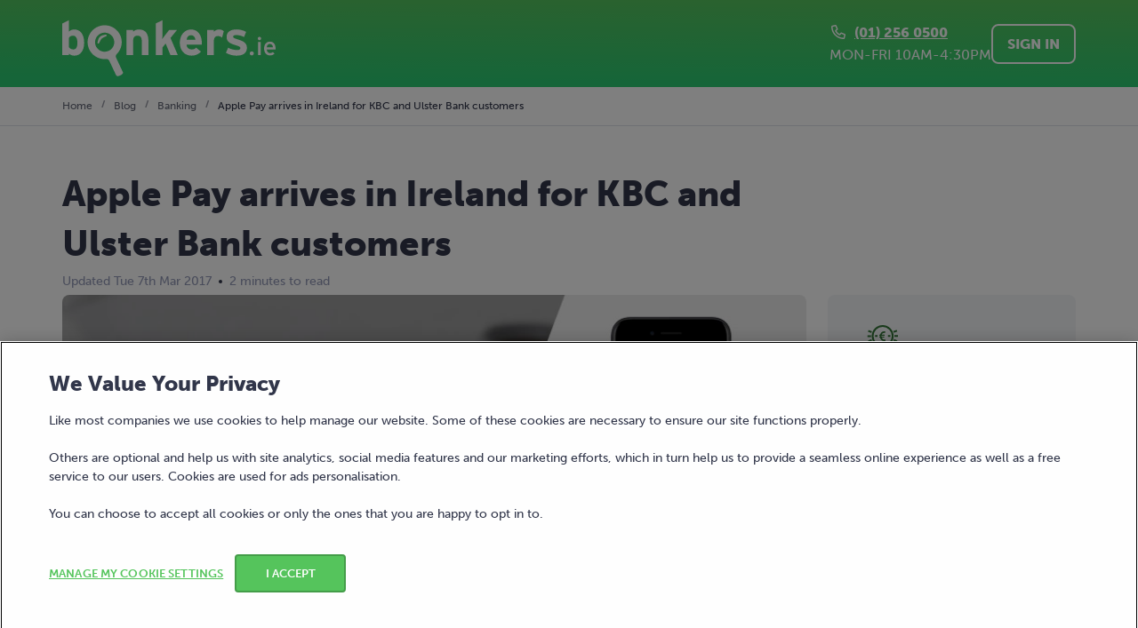

--- FILE ---
content_type: text/html; charset=utf-8
request_url: https://www.bonkers.ie/blog/banking/apple-pay-arrives-in-ireland-for-kbc-and-ulster-bank-customers/
body_size: 43850
content:
<!doctype html>
<html data-n-head-ssr lang="en" data-n-head="%7B%22lang%22:%7B%22ssr%22:%22en%22%7D%7D">
  <head >
    <meta data-n-head="ssr" content="#56c65d" data-hid="theme-color" name="theme-color"><meta data-n-head="ssr" content="width=device-width, initial-scale=1.0, initial-scale=1" data-hid="viewport" name="viewport"><meta data-n-head="ssr" content="undefined" data-hid="fb:app_id" property="fb:app_id"><meta data-n-head="ssr" content="undefined" data-hid="fb:pages" property="fb:pages"><meta data-n-head="ssr" content="index" data-hid="robots" name="robots"><meta data-n-head="ssr" content="@bonkers_ie" data-hid="twitter:creator" name="twitter:creator"><meta data-n-head="ssr" content="@bonkers_ie" data-hid="twitter:site" name="twitter:site"><meta data-n-head="ssr" content="Apple Pay arrives in Ireland for KBC and Ulster Bank customers" data-hid="twitter:title" name="twitter:title"><meta data-n-head="ssr" content="Apple Pay now in Ireland: pay securely in stores or online with KBC, Ulster Bank accounts." data-hid="twitter:description" name="twitter:description"><meta data-n-head="ssr" content="on" data-hid="twitter:dnt" name="twitter:dnt"><meta data-n-head="ssr" content="summary_large_image" data-hid="twitter:card" name="twitter:card"><meta data-n-head="ssr" content="https://production-attachments.bonkers.ie/8gHvdAokGXJWEA69udBTqxNw" data-hid="twitter:image" property="twitter:image"><meta data-n-head="ssr" content="Apple Pay now in Ireland: pay securely in stores or online with KBC, Ulster Bank accounts." data-hid="description" name="description"><meta data-n-head="ssr" content="https://production-attachments.bonkers.ie/wo85szj35wicol3jyt7sznp4f4xj" data-hid="image_src" name="image_src"><meta data-n-head="ssr" content="Apple Pay arrives in Ireland for KBC and Ulster Bank customers" data-hid="title" name="title"><meta data-n-head="ssr" content="website" data-hid="og:type" property="og:type"><meta data-n-head="ssr" content="bonkers.ie" data-hid="og:site_name" property="og:site_name"><meta data-n-head="ssr" content="Apple Pay arrives in Ireland for KBC and Ulster Bank customers" data-hid="og:title" property="og:title"><meta data-n-head="ssr" content="https://production-attachments.bonkers.ie/rxmasmjULTwxdcsMkJEaSdrw" data-hid="og:image" property="og:image"><meta data-n-head="ssr" content="1200" data-hid="og:image:width" property="og:image:width"><meta data-n-head="ssr" content="630" data-hid="og:image:height" property="og:image:height"><meta data-n-head="ssr" content="https://www.bonkers.ie/blog/banking/apple-pay-arrives-in-ireland-for-kbc-and-ulster-bank-customers/" data-hid="og:url" property="og:url"><meta data-n-head="ssr" content="Apple Pay launches: pay securely with KBC, Ulster Bank cards." data-hid="og:description" property="og:description"><title>Apple Pay arrives in Ireland for KBC and Ulster Bank customers | bonkers.ie</title><link data-n-head="ssr" href="api.feefo.com" rel="dns-prefetch"><link data-n-head="ssr" href="googleads.g.doubleclick.net" rel="dns-prefetch"><link data-n-head="ssr" href="googletagmanager.com" rel="dns-prefetch"><link data-n-head="ssr" href="stats.g.doubleclick.net" rel="dns-prefetch"><link data-n-head="ssr" href="use.typekit.net" rel="dns-prefetch"><link data-n-head="ssr" href="www.google-analytics.com" rel="dns-prefetch"><link data-n-head="ssr" href="www.google.com" rel="dns-prefetch"><link data-n-head="ssr" href="www.googleadservices.com" rel="dns-prefetch"><link data-n-head="ssr" href="api.feefo.com" rel="preconnect"><link data-n-head="ssr" href="googleads.g.doubleclick.net" rel="preconnect"><link data-n-head="ssr" href="googletagmanager.com" rel="preconnect"><link data-n-head="ssr" href="stats.g.doubleclick.net" rel="preconnect"><link data-n-head="ssr" href="use.typekit.net" rel="preconnect"><link data-n-head="ssr" href="www.google-analytics.com" rel="preconnect"><link data-n-head="ssr" href="www.google.com" rel="preconnect"><link data-n-head="ssr" href="www.googleadservices.com" rel="preconnect"><link data-n-head="ssr" color="#70bf4a" href="/safari-pinned-tab.svg" rel="mask-icon"><link data-n-head="ssr" href="https://www.bonkers.ie/blog/banking/apple-pay-arrives-in-ireland-for-kbc-and-ulster-bank-customers/" rel="canonical"><link data-n-head="ssr" href="/favicon.ico" rel="icon" type="image/png"><link data-n-head="ssr" href="/favicon-16x16.png" rel="icon" sizes="16x16" type="image/png"><link data-n-head="ssr" href="/favicon-32x32.png" rel="icon" sizes="32x32" type="image/png"><link data-n-head="ssr" href="/apple-touch-icon.png" rel="apple-touch-icon" sizes="180x180" type="image/png"><script data-n-head="ssr">(function(w,d,s,l,i){w[l]=w[l]||[];w[l].push({'gtm.start':new Date().getTime(),event:'gtm.js'});var f=d.getElementsByTagName(s)[0],j=d.createElement(s),dl=l!='dataLayer'?'&l='+l:'';j.async=true;j.src='https://www.googletagmanager.com/gtm.js?id='+i+dl;f.parentNode.insertBefore(j,f);})(window,document,'script','dataLayer','GTM-TQVZGP');</script><script data-n-head="ssr" defer type="application/ld+json">{"@context":"http://schema.org","@type":"LocalBusiness","@id":"https://www.bonkers.ie","url":"https://www.bonkers.ie","logo":"https://www.bonkers.ie/bonkers-logo.svg","image":"https://www.bonkers.ie/bonkers-logo.svg","name":"bonkers.ie","telephone":"+353-1-256-0540","address":{"@type":"PostalAddress","addressCountry":"IE","addressLocality":"Dublin 4","addressRegion":"Leinster","postalCode":"D04T4A4","streetAddress":"Nutley Building, Nutley Lane"},"brand":{"@type":"Brand","logo":"https://www.bonkers.ie/bonkers-logo.svg","name":"bonkers.ie"},"contactPoint":{"@type":"ContactPoint","contactType":"customer service","email":"hello@bonkers.ie","telephone":"+353-1-256-0540"},"geo":{"@type":"GeoCoordinates","latitude":53.318739,"longitude":-6.213271},"openingHoursSpecification":[{"@type":"OpeningHoursSpecification","opens":"09:00","closes":"17:30","dayOfWeek":["Monday","Tuesday","Wednesday","Thursday"]},{"@type":"OpeningHoursSpecification","opens":"09:00","closes":"17:00","dayOfWeek":["Friday"]}],"aggregateRating":{"@type":"AggregateRating","bestRating":5,"ratingValue":4.7,"ratingCount":7317,"worstRating":1}}</script><script data-n-head="ssr" charset="UTF-8" data-domain-script="d468b602-cb40-4be7-b15c-da65e70c7073" src="https://cdn.cookielaw.org/scripttemplates/otSDKStub.js" type="text/javascript" async></script><script data-n-head="ssr" class="optanon-category-C0002" type="text/plain" async>window.dispatchEvent(new Event('C0002-active'))</script><script data-n-head="ssr" class="optanon-category-C0004" type="text/plain" async>window.dispatchEvent(new Event('C0004-active'))</script><script data-n-head="ssr" defer type="application/ld+json">{"@context":"https://schema.org","@type":"NewsArticle","mainEntityOfPage":{"@type":"WebPage","@id":"https://www.bonkers.ie/blog/banking/apple-pay-arrives-in-ireland-for-kbc-and-ulster-bank-customers/"},"headline":"Apple Pay arrives in Ireland for KBC and Ulster Bank customers | bonkers.ie","publisher":{"@type":"Organization","name":"bonkers.ie","logo":{"@type":"ImageObject","url":"https://www.bonkers.ie/bonkers-logo.svg","width":227,"height":60}},"image":["https://production-attachments.bonkers.ie/wo85szj35wicol3jyt7sznp4f4xj","https://production-attachments.bonkers.ie/zEfp7ah9PcPDyfvwpFxxmKy9","https://production-attachments.bonkers.ie/rxmasmjULTwxdcsMkJEaSdrw","https://production-attachments.bonkers.ie/8gHvdAokGXJWEA69udBTqxNw"],"datePublished":"2017-03-07","author":{"@type":"Person","name":"Mark Whelan"},"description":"KBC and Ulster Bank are the first two banks in Ireland to make Apple Pay available to customers.\r\n\r\n","articleSection":"Banking"}</script><script data-n-head="ssr" defer type="application/ld+json">{"@context":"http://schema.org","@type":"BreadcrumbList","itemListElement":[{"@type":"ListItem","item":{"@id":"https://www.bonkers.ie/","name":"Home"},"position":1},{"@type":"ListItem","item":{"@id":"https://www.bonkers.ie/blog/","name":"Blog"},"position":2},{"@type":"ListItem","item":{"@id":"https://www.bonkers.ie/","name":"Banking"},"position":3},{"@type":"ListItem","item":{"@id":"https://www.bonkers.ie/blog/banking/apple-pay-arrives-in-ireland-for-kbc-and-ulster-bank-customers/","name":"Apple Pay arrives in Ireland for KBC and Ulster Bank customers"},"position":4}]}</script><link rel="preload" href="https://assets.bonkers.ie/maverick/8814c08bf610ae851d108f9c13a547a9a5c87583/402654a.modern.js" as="script"><link rel="preload" href="https://assets.bonkers.ie/maverick/8814c08bf610ae851d108f9c13a547a9a5c87583/56.29396f6abcc89fcbd193.js" as="script"><link rel="preload" href="https://assets.bonkers.ie/maverick/8814c08bf610ae851d108f9c13a547a9a5c87583/614.183798616000a1a18907.js" as="script"><link rel="preload" href="https://assets.bonkers.ie/maverick/8814c08bf610ae851d108f9c13a547a9a5c87583/55.354f372c85e47c4befcb.js" as="script"><link rel="preload" href="https://assets.bonkers.ie/maverick/8814c08bf610ae851d108f9c13a547a9a5c87583/475.9261c5fb2e9cefc7c283.js" as="script"><link rel="preload" href="https://assets.bonkers.ie/maverick/8814c08bf610ae851d108f9c13a547a9a5c87583/3.f9e254d6b44556ddf47c.js" as="script"><link rel="preload" href="https://assets.bonkers.ie/maverick/8814c08bf610ae851d108f9c13a547a9a5c87583/35.293003c8ce671d4cb9e8.js" as="script"><link rel="preload" href="https://assets.bonkers.ie/maverick/8814c08bf610ae851d108f9c13a547a9a5c87583/5.ab216c6ce550cf7a7800.js" as="script"><link rel="preload" href="https://assets.bonkers.ie/maverick/8814c08bf610ae851d108f9c13a547a9a5c87583/11.a51a2847186356e0cc28.js" as="script"><link rel="preload" href="https://assets.bonkers.ie/maverick/8814c08bf610ae851d108f9c13a547a9a5c87583/346.c1d02e71ec5a82a2ec4b.js" as="script"><style data-vue-ssr-id="47ae6e1e:0 5ce73b8b:0 5ce73b8b:1 0f262d8f:0 a25e76aa:0 5e1284e3:0 971d4406:0 9a0a27b6:0 fd0636ce:0 7a052a3a:0 472fe586:0 65d4a01a:0 5f22e9bc:0 4e854072:0 448fdb47:0 5ace60e2:0 5ad7b6c9:0 4005f5c8:0 3711e695:0 7069025e:0 535fbe6e:0 0cdf5aa3:0 37558665:0 6bab8c43:0 176c4d18:0 6b531bbf:0 5c843eb4:0 4ca83a3e:0">svg:not(:root).svg-inline--fa {
  overflow: visible; }

.svg-inline--fa {
  display: inline-block;
  font-size: inherit;
  height: 1em;
  overflow: visible;
  vertical-align: -.125em; }
  .svg-inline--fa.fa-lg {
    vertical-align: -.225em; }
  .svg-inline--fa.fa-w-1 {
    width: 0.0625em; }
  .svg-inline--fa.fa-w-2 {
    width: 0.125em; }
  .svg-inline--fa.fa-w-3 {
    width: 0.1875em; }
  .svg-inline--fa.fa-w-4 {
    width: 0.25em; }
  .svg-inline--fa.fa-w-5 {
    width: 0.3125em; }
  .svg-inline--fa.fa-w-6 {
    width: 0.375em; }
  .svg-inline--fa.fa-w-7 {
    width: 0.4375em; }
  .svg-inline--fa.fa-w-8 {
    width: 0.5em; }
  .svg-inline--fa.fa-w-9 {
    width: 0.5625em; }
  .svg-inline--fa.fa-w-10 {
    width: 0.625em; }
  .svg-inline--fa.fa-w-11 {
    width: 0.6875em; }
  .svg-inline--fa.fa-w-12 {
    width: 0.75em; }
  .svg-inline--fa.fa-w-13 {
    width: 0.8125em; }
  .svg-inline--fa.fa-w-14 {
    width: 0.875em; }
  .svg-inline--fa.fa-w-15 {
    width: 0.9375em; }
  .svg-inline--fa.fa-w-16 {
    width: 1em; }
  .svg-inline--fa.fa-w-17 {
    width: 1.0625em; }
  .svg-inline--fa.fa-w-18 {
    width: 1.125em; }
  .svg-inline--fa.fa-w-19 {
    width: 1.1875em; }
  .svg-inline--fa.fa-w-20 {
    width: 1.25em; }
  .svg-inline--fa.fa-pull-left {
    margin-right: .3em;
    width: auto; }
  .svg-inline--fa.fa-pull-right {
    margin-left: .3em;
    width: auto; }
  .svg-inline--fa.fa-border {
    height: 1.5em; }
  .svg-inline--fa.fa-li {
    width: 2em; }
  .svg-inline--fa.fa-fw {
    width: 1.25em; }

.fa-layers svg.svg-inline--fa {
  bottom: 0;
  left: 0;
  margin: auto;
  position: absolute;
  right: 0;
  top: 0; }

.fa-layers {
  display: inline-block;
  height: 1em;
  position: relative;
  text-align: center;
  vertical-align: -.125em;
  width: 1em; }
  .fa-layers svg.svg-inline--fa {
    -webkit-transform-origin: center center;
            transform-origin: center center; }

.fa-layers-text, .fa-layers-counter {
  display: inline-block;
  position: absolute;
  text-align: center; }

.fa-layers-text {
  left: 50%;
  top: 50%;
  -webkit-transform: translate(-50%, -50%);
          transform: translate(-50%, -50%);
  -webkit-transform-origin: center center;
          transform-origin: center center; }

.fa-layers-counter {
  background-color: #ff253a;
  border-radius: 1em;
  -webkit-box-sizing: border-box;
          box-sizing: border-box;
  color: #fff;
  height: 1.5em;
  line-height: 1;
  max-width: 5em;
  min-width: 1.5em;
  overflow: hidden;
  padding: .25em;
  right: 0;
  text-overflow: ellipsis;
  top: 0;
  -webkit-transform: scale(0.25);
          transform: scale(0.25);
  -webkit-transform-origin: top right;
          transform-origin: top right; }

.fa-layers-bottom-right {
  bottom: 0;
  right: 0;
  top: auto;
  -webkit-transform: scale(0.25);
          transform: scale(0.25);
  -webkit-transform-origin: bottom right;
          transform-origin: bottom right; }

.fa-layers-bottom-left {
  bottom: 0;
  left: 0;
  right: auto;
  top: auto;
  -webkit-transform: scale(0.25);
          transform: scale(0.25);
  -webkit-transform-origin: bottom left;
          transform-origin: bottom left; }

.fa-layers-top-right {
  right: 0;
  top: 0;
  -webkit-transform: scale(0.25);
          transform: scale(0.25);
  -webkit-transform-origin: top right;
          transform-origin: top right; }

.fa-layers-top-left {
  left: 0;
  right: auto;
  top: 0;
  -webkit-transform: scale(0.25);
          transform: scale(0.25);
  -webkit-transform-origin: top left;
          transform-origin: top left; }

.fa-lg {
  font-size: 1.33333em;
  line-height: 0.75em;
  vertical-align: -.0667em; }

.fa-xs {
  font-size: .75em; }

.fa-sm {
  font-size: .875em; }

.fa-1x {
  font-size: 1em; }

.fa-2x {
  font-size: 2em; }

.fa-3x {
  font-size: 3em; }

.fa-4x {
  font-size: 4em; }

.fa-5x {
  font-size: 5em; }

.fa-6x {
  font-size: 6em; }

.fa-7x {
  font-size: 7em; }

.fa-8x {
  font-size: 8em; }

.fa-9x {
  font-size: 9em; }

.fa-10x {
  font-size: 10em; }

.fa-fw {
  text-align: center;
  width: 1.25em; }

.fa-ul {
  list-style-type: none;
  margin-left: 2.5em;
  padding-left: 0; }
  .fa-ul > li {
    position: relative; }

.fa-li {
  left: -2em;
  position: absolute;
  text-align: center;
  width: 2em;
  line-height: inherit; }

.fa-border {
  border: solid 0.08em #eee;
  border-radius: .1em;
  padding: .2em .25em .15em; }

.fa-pull-left {
  float: left; }

.fa-pull-right {
  float: right; }

.fa.fa-pull-left,
.fas.fa-pull-left,
.far.fa-pull-left,
.fal.fa-pull-left,
.fab.fa-pull-left {
  margin-right: .3em; }

.fa.fa-pull-right,
.fas.fa-pull-right,
.far.fa-pull-right,
.fal.fa-pull-right,
.fab.fa-pull-right {
  margin-left: .3em; }

.fa-spin {
  -webkit-animation: fa-spin 2s infinite linear;
          animation: fa-spin 2s infinite linear; }

.fa-pulse {
  -webkit-animation: fa-spin 1s infinite steps(8);
          animation: fa-spin 1s infinite steps(8); }

@-webkit-keyframes fa-spin {
  0% {
    -webkit-transform: rotate(0deg);
            transform: rotate(0deg); }
  100% {
    -webkit-transform: rotate(360deg);
            transform: rotate(360deg); } }

@keyframes fa-spin {
  0% {
    -webkit-transform: rotate(0deg);
            transform: rotate(0deg); }
  100% {
    -webkit-transform: rotate(360deg);
            transform: rotate(360deg); } }

.fa-rotate-90 {
  -ms-filter: "progid:DXImageTransform.Microsoft.BasicImage(rotation=1)";
  -webkit-transform: rotate(90deg);
          transform: rotate(90deg); }

.fa-rotate-180 {
  -ms-filter: "progid:DXImageTransform.Microsoft.BasicImage(rotation=2)";
  -webkit-transform: rotate(180deg);
          transform: rotate(180deg); }

.fa-rotate-270 {
  -ms-filter: "progid:DXImageTransform.Microsoft.BasicImage(rotation=3)";
  -webkit-transform: rotate(270deg);
          transform: rotate(270deg); }

.fa-flip-horizontal {
  -ms-filter: "progid:DXImageTransform.Microsoft.BasicImage(rotation=0, mirror=1)";
  -webkit-transform: scale(-1, 1);
          transform: scale(-1, 1); }

.fa-flip-vertical {
  -ms-filter: "progid:DXImageTransform.Microsoft.BasicImage(rotation=2, mirror=1)";
  -webkit-transform: scale(1, -1);
          transform: scale(1, -1); }

.fa-flip-both, .fa-flip-horizontal.fa-flip-vertical {
  -ms-filter: "progid:DXImageTransform.Microsoft.BasicImage(rotation=2, mirror=1)";
  -webkit-transform: scale(-1, -1);
          transform: scale(-1, -1); }

:root .fa-rotate-90,
:root .fa-rotate-180,
:root .fa-rotate-270,
:root .fa-flip-horizontal,
:root .fa-flip-vertical,
:root .fa-flip-both {
  -webkit-filter: none;
          filter: none; }

.fa-stack {
  display: inline-block;
  height: 2em;
  position: relative;
  width: 2.5em; }

.fa-stack-1x,
.fa-stack-2x {
  bottom: 0;
  left: 0;
  margin: auto;
  position: absolute;
  right: 0;
  top: 0; }

.svg-inline--fa.fa-stack-1x {
  height: 1em;
  width: 1.25em; }

.svg-inline--fa.fa-stack-2x {
  height: 2em;
  width: 2.5em; }

.fa-inverse {
  color: #fff; }

.sr-only {
  border: 0;
  clip: rect(0, 0, 0, 0);
  height: 1px;
  margin: -1px;
  overflow: hidden;
  padding: 0;
  position: absolute;
  width: 1px; }

.sr-only-focusable:active, .sr-only-focusable:focus {
  clip: auto;
  height: auto;
  margin: 0;
  overflow: visible;
  position: static;
  width: auto; }

.svg-inline--fa .fa-primary {
  fill: var(--fa-primary-color, currentColor);
  opacity: 1;
  opacity: var(--fa-primary-opacity, 1); }

.svg-inline--fa .fa-secondary {
  fill: var(--fa-secondary-color, currentColor);
  opacity: 0.4;
  opacity: var(--fa-secondary-opacity, 0.4); }

.svg-inline--fa.fa-swap-opacity .fa-primary {
  opacity: 0.4;
  opacity: var(--fa-secondary-opacity, 0.4); }

.svg-inline--fa.fa-swap-opacity .fa-secondary {
  opacity: 1;
  opacity: var(--fa-primary-opacity, 1); }

.svg-inline--fa mask .fa-primary,
.svg-inline--fa mask .fa-secondary {
  fill: black; }

.fad.fa-inverse {
  color: #fff; }

@import url(https://p.typekit.net/p.css?s=1&k=eqy2erw&ht=tk&f=2003.2005.2007.2009.2011&a=551864&app=typekit&e=css);
@keyframes fade-in{from{opacity:0}to{opacity:1}}.fade-in-enter-active,.fade-in-leave-active{transition:all .2s ease-in-out}.fade-in-enter,.fade-in-leave-to{opacity:0}@keyframes fade-in-down{from{opacity:0;transform:translateY(-16px)}to{opacity:1;transform:translateY(0)}}.fade-in-down-enter-active,.fade-in-down-leave-active{transition:all .2s ease-in-out}.fade-in-down-enter,.fade-in-down-leave-to{opacity:0;transform:translateY(-16px)}@keyframes fade-in-down-big{from{opacity:0;transform:translateY(-100%)}to{opacity:1;transform:translateY(0)}}.fade-in-down-big-enter-active,.fade-in-down-big-leave-active{transition:all .2s ease-in-out}.fade-in-down-big-enter,.fade-in-down-big-leave-to{opacity:0;transform:translateY(-100%)}.fade-in-down-desktop-nav-enter-active,.fade-in-down-desktop-nav-leave-active{transition:all .2s ease-in-out}.fade-in-down-desktop-nav-enter,.fade-in-down-desktop-nav-leave-to{opacity:0;transform:translateX(-50%) translateY(-48px)}@keyframes fade-in-left{0%{opacity:0;transform:translateX(-16px)}100%{opacity:1;transform:translateX(0)}}.fade-in-left-enter-active,.fade-in-left-leave-active{transition:all .2s ease-in-out}.fade-in-left-enter,.fade-in-left-leave-to{opacity:0;transform:translateX(-16px)}@keyframes fade-in-left-big{0%{opacity:0;transform:translateX(-100%)}100%{opacity:1;transform:translateX(0)}}.fade-in-left-big-enter-active,.fade-in-left-big-leave-active{transition:all .2s ease-in-out}.fade-in-left-big-enter,.fade-in-left-big-leave-to{opacity:0;transform:translateX(-100%)}@keyframes fade-in-right{0%{opacity:0;transform:translateX(16px)}100%{opacity:1;transform:translateX(0)}}.fade-in-right-enter-active,.fade-in-right-leave-active{transition:all .2s ease-in-out}.fade-in-right-enter,.fade-in-right-leave-to{opacity:0;transform:translateX(16px)}@keyframes fade-in-right-big{0%{opacity:0;transform:translateX(100%)}100%{opacity:1;transform:translateX(0)}}.fade-in-right-big-enter-active,.fade-in-right-big-leave-active{transition:all .2s ease-in-out}.fade-in-right-big-enter,.fade-in-right-big-leave-to{opacity:0;transform:translateX(100%)}@keyframes fade-in-up{from{opacity:0;transform:translateY(16px)}to{opacity:1;transform:translateY(0)}}.fade-in-up-enter-active,.fade-in-up-leave-active{transition:all .2s ease-in-out}.fade-in-up-enter,.fade-in-up-leave-to{opacity:0;transform:translateY(16px)}@keyframes fade-in-up-big{from{opacity:0;transform:translateY(100%)}to{opacity:1;transform:translateY(0)}}.fade-in-up-big-enter-active,.fade-in-up-big-leave-active{transition:all .2s ease-in-out}.fade-in-up-big-enter,.fade-in-up-big-leave-to{opacity:0;transform:translateY(100%)}@keyframes flip-down{from{opacity:0;transform:rotateX(90deg)}to{opacity:1;transform:rotateX(0)}}.flip-down-enter-active,.flip-down-leave-active{transition:all .2s ease-in-out}.flip-down-enter,.flip-down-leave-to{opacity:0;transform:rotateX(90deg)}@keyframes slide-in-down{from{transform:translateY(-16px)}to{transform:translateY(0)}}.slide-in-down-enter-active,.slide-in-down-leave-active{transition:all .2s ease-in-out}.slide-in-down-enter,.slide-in-down-leave-to{transform:translateY(-16px)}@keyframes slide-in-down-big{from{transform:translateY(-100%)}to{transform:translateY(0)}}.slide-in-down-big-enter-active,.slide-in-down-big-leave-active{transition:all .2s ease-in-out}.slide-in-down-big-enter,.slide-in-down-big-leave-to{transform:translateY(-100%)}@keyframes slide-in-left{0%{transform:translateX(-16px)}100%{transform:translateX(0)}}.slide-in-left-enter-active,.slide-in-left-leave-active{transition:all .2s ease-in-out}.slide-in-left-enter,.slide-in-left-leave-to{transform:translateX(-16px)}@keyframes slide-in-left-big{0%{transform:translateX(-100%)}100%{transform:translateX(0)}}.slide-in-left-big-enter-active,.slide-in-left-big-leave-active{transition:all .2s ease-in-out}.slide-in-left-big-enter,.slide-in-left-big-leave-to{transform:translateX(-100%)}@keyframes slide-in-right{0%{transform:translateX(16px)}100%{transform:translateX(0)}}.slide-in-right-enter-active,.slide-in-right-leave-active{transition:all .2s ease-in-out}.slide-in-right-enter,.slide-in-right-leave-to{transform:translateX(16px)}@keyframes slide-in-right-big{0%{transform:translateX(100%)}100%{transform:translateX(0)}}.slide-in-right-big-enter-active,.slide-in-right-big-leave-active{transition:all .2s ease-in-out}.slide-in-right-big-enter,.slide-in-right-big-leave-to{transform:translateX(100%)}@keyframes slide-in-up{from{transform:translateY(16px)}to{transform:translateY(0)}}.slide-in-up-enter-active,.slide-in-up-leave-active{transition:all .2s ease-in-out}.slide-in-up-enter,.slide-in-up-leave-to{transform:translateY(16px)}@keyframes slide-in-up-big{from{transform:translateY(100%)}to{transform:translateY(0)}}.slide-in-up-big-enter-active,.slide-in-up-big-leave-active{transition:all .2s ease-in-out}.slide-in-up-big-enter,.slide-in-up-big-leave-to{transform:translateY(100%)}@keyframes zoom-in{from{opacity:0;transform:scale(0)}to{opacity:1;transform:scale(1)}}.zoom-in-enter-active,.zoom-in-leave-active{transition:all .2s ease-in-out}.zoom-in-enter,.zoom-in-leave-to{opacity:0;transform:scale(0)}.fadefilter-enter-active,.fadefilter-leave-active{transition:all .2s ease}.fadefilter-enter,.fadefilter-leave-to{opacity:0}@keyframes placeholder-shimmer{0%{background-position:-468px 0}100%{background-position:468px 0}}.placeholder-animation{animation-duration:1s;animation-fill-mode:forwards;animation-iteration-count:infinite;animation-name:placeholder-shimmer;animation-timing-function:linear;background:linear-gradient(to right, #e8e9f0 8%, #d9dbe6 18%, #e8e9f0 33%);background-size:800px 104px}.spinner{animation:rotate 1.4s infinite linear;background:#56c55d;background:linear-gradient(to right, #56c55d 10%, rgba(86, 197, 93, 0) 42%);border-radius:50%;height:48px;margin:16px auto;position:relative;text-indent:-9999em;transform:translateZ(0);width:48px}.spinner::before{background:#56c55d;border-radius:100% 0 0;content:"";height:50%;left:0;position:absolute;top:0;width:50%}.spinner::after{background:#fff;border-radius:50%;content:"";height:75%;inset:0;margin:auto;position:absolute;width:75%}@keyframes rotate{0%{transform:rotate(0deg)}100%{transform:rotate(360deg)}}@keyframes glowing-border{0%{box-shadow:0 0 5px 0 rgba(139,139,252,.7)}50%{box-shadow:0 0 15px 5px rgba(40,40,148,.9)}100%{box-shadow:0 0 5px 0 rgba(139,139,252,.7)}}@keyframes icon-pulse-glow{0%,100%{box-shadow:0 0 0 0 rgba(139,139,252,.8);opacity:1;transform:scale(1)}50%{box-shadow:0 0 30px 15px rgba(139,139,252,0);opacity:.8;transform:scale(1.15)}}@keyframes sparkle-spin{0%,100%{opacity:.8;transform:scale(1)}50%{opacity:1;transform:scale(1.1)}}@font-face{font-display:swap;font-family:museo-sans;font-style:normal;font-weight:100;src:url("https://use.typekit.net/af/635674/00000000000000000000e800/27/l?primer=7cdcb44be4a7db8877ffa5c0007b8dd865b3bbc383831fe2ea177f62257a9191&fvd=n1&v=3") format("woff2"),url("https://use.typekit.net/af/635674/00000000000000000000e800/27/d?primer=7cdcb44be4a7db8877ffa5c0007b8dd865b3bbc383831fe2ea177f62257a9191&fvd=n1&v=3") format("woff"),url("https://use.typekit.net/af/635674/00000000000000000000e800/27/a?primer=7cdcb44be4a7db8877ffa5c0007b8dd865b3bbc383831fe2ea177f62257a9191&fvd=n1&v=3") format("opentype")}@font-face{font-display:swap;font-family:museo-sans;font-style:normal;font-weight:300;src:url("https://use.typekit.net/af/620bf8/00000000000000000000e7fe/27/l?primer=7cdcb44be4a7db8877ffa5c0007b8dd865b3bbc383831fe2ea177f62257a9191&fvd=n3&v=3") format("woff2"),url("https://use.typekit.net/af/620bf8/00000000000000000000e7fe/27/d?primer=7cdcb44be4a7db8877ffa5c0007b8dd865b3bbc383831fe2ea177f62257a9191&fvd=n3&v=3") format("woff"),url("https://use.typekit.net/af/620bf8/00000000000000000000e7fe/27/a?primer=7cdcb44be4a7db8877ffa5c0007b8dd865b3bbc383831fe2ea177f62257a9191&fvd=n3&v=3") format("opentype")}@font-face{font-display:swap;font-family:museo-sans;font-style:normal;font-weight:500;src:url("https://use.typekit.net/af/a28b50/00000000000000000000e803/27/l?primer=7cdcb44be4a7db8877ffa5c0007b8dd865b3bbc383831fe2ea177f62257a9191&fvd=n5&v=3") format("woff2"),url("https://use.typekit.net/af/a28b50/00000000000000000000e803/27/d?primer=7cdcb44be4a7db8877ffa5c0007b8dd865b3bbc383831fe2ea177f62257a9191&fvd=n5&v=3") format("woff"),url("https://use.typekit.net/af/a28b50/00000000000000000000e803/27/a?primer=7cdcb44be4a7db8877ffa5c0007b8dd865b3bbc383831fe2ea177f62257a9191&fvd=n5&v=3") format("opentype")}@font-face{font-display:swap;font-family:museo-sans;font-style:normal;font-weight:700;src:url("https://use.typekit.net/af/e3ca36/00000000000000000000e805/27/l?primer=7cdcb44be4a7db8877ffa5c0007b8dd865b3bbc383831fe2ea177f62257a9191&fvd=n7&v=3") format("woff2"),url("https://use.typekit.net/af/e3ca36/00000000000000000000e805/27/d?primer=7cdcb44be4a7db8877ffa5c0007b8dd865b3bbc383831fe2ea177f62257a9191&fvd=n7&v=3") format("woff"),url("https://use.typekit.net/af/e3ca36/00000000000000000000e805/27/a?primer=7cdcb44be4a7db8877ffa5c0007b8dd865b3bbc383831fe2ea177f62257a9191&fvd=n7&v=3") format("opentype")}@font-face{font-display:swap;font-family:museo-sans;font-style:normal;font-weight:900;src:url("https://use.typekit.net/af/9cf49e/00000000000000000000e807/27/l?primer=7cdcb44be4a7db8877ffa5c0007b8dd865b3bbc383831fe2ea177f62257a9191&fvd=n9&v=3") format("woff2"),url("https://use.typekit.net/af/9cf49e/00000000000000000000e807/27/d?primer=7cdcb44be4a7db8877ffa5c0007b8dd865b3bbc383831fe2ea177f62257a9191&fvd=n9&v=3") format("woff"),url("https://use.typekit.net/af/9cf49e/00000000000000000000e807/27/a?primer=7cdcb44be4a7db8877ffa5c0007b8dd865b3bbc383831fe2ea177f62257a9191&fvd=n9&v=3") format("opentype")}
@keyframes fade-in{from{opacity:0}to{opacity:1}}.fade-in-enter-active,.fade-in-leave-active{transition:all .2s ease-in-out}.fade-in-enter,.fade-in-leave-to{opacity:0}@keyframes fade-in-down{from{opacity:0;transform:translateY(-16px)}to{opacity:1;transform:translateY(0)}}.fade-in-down-enter-active,.fade-in-down-leave-active{transition:all .2s ease-in-out}.fade-in-down-enter,.fade-in-down-leave-to{opacity:0;transform:translateY(-16px)}@keyframes fade-in-down-big{from{opacity:0;transform:translateY(-100%)}to{opacity:1;transform:translateY(0)}}.fade-in-down-big-enter-active,.fade-in-down-big-leave-active{transition:all .2s ease-in-out}.fade-in-down-big-enter,.fade-in-down-big-leave-to{opacity:0;transform:translateY(-100%)}.fade-in-down-desktop-nav-enter-active,.fade-in-down-desktop-nav-leave-active{transition:all .2s ease-in-out}.fade-in-down-desktop-nav-enter,.fade-in-down-desktop-nav-leave-to{opacity:0;transform:translateX(-50%) translateY(-48px)}@keyframes fade-in-left{0%{opacity:0;transform:translateX(-16px)}100%{opacity:1;transform:translateX(0)}}.fade-in-left-enter-active,.fade-in-left-leave-active{transition:all .2s ease-in-out}.fade-in-left-enter,.fade-in-left-leave-to{opacity:0;transform:translateX(-16px)}@keyframes fade-in-left-big{0%{opacity:0;transform:translateX(-100%)}100%{opacity:1;transform:translateX(0)}}.fade-in-left-big-enter-active,.fade-in-left-big-leave-active{transition:all .2s ease-in-out}.fade-in-left-big-enter,.fade-in-left-big-leave-to{opacity:0;transform:translateX(-100%)}@keyframes fade-in-right{0%{opacity:0;transform:translateX(16px)}100%{opacity:1;transform:translateX(0)}}.fade-in-right-enter-active,.fade-in-right-leave-active{transition:all .2s ease-in-out}.fade-in-right-enter,.fade-in-right-leave-to{opacity:0;transform:translateX(16px)}@keyframes fade-in-right-big{0%{opacity:0;transform:translateX(100%)}100%{opacity:1;transform:translateX(0)}}.fade-in-right-big-enter-active,.fade-in-right-big-leave-active{transition:all .2s ease-in-out}.fade-in-right-big-enter,.fade-in-right-big-leave-to{opacity:0;transform:translateX(100%)}@keyframes fade-in-up{from{opacity:0;transform:translateY(16px)}to{opacity:1;transform:translateY(0)}}.fade-in-up-enter-active,.fade-in-up-leave-active{transition:all .2s ease-in-out}.fade-in-up-enter,.fade-in-up-leave-to{opacity:0;transform:translateY(16px)}@keyframes fade-in-up-big{from{opacity:0;transform:translateY(100%)}to{opacity:1;transform:translateY(0)}}.fade-in-up-big-enter-active,.fade-in-up-big-leave-active{transition:all .2s ease-in-out}.fade-in-up-big-enter,.fade-in-up-big-leave-to{opacity:0;transform:translateY(100%)}@keyframes flip-down{from{opacity:0;transform:rotateX(90deg)}to{opacity:1;transform:rotateX(0)}}.flip-down-enter-active,.flip-down-leave-active{transition:all .2s ease-in-out}.flip-down-enter,.flip-down-leave-to{opacity:0;transform:rotateX(90deg)}@keyframes slide-in-down{from{transform:translateY(-16px)}to{transform:translateY(0)}}.slide-in-down-enter-active,.slide-in-down-leave-active{transition:all .2s ease-in-out}.slide-in-down-enter,.slide-in-down-leave-to{transform:translateY(-16px)}@keyframes slide-in-down-big{from{transform:translateY(-100%)}to{transform:translateY(0)}}.slide-in-down-big-enter-active,.slide-in-down-big-leave-active{transition:all .2s ease-in-out}.slide-in-down-big-enter,.slide-in-down-big-leave-to{transform:translateY(-100%)}@keyframes slide-in-left{0%{transform:translateX(-16px)}100%{transform:translateX(0)}}.slide-in-left-enter-active,.slide-in-left-leave-active{transition:all .2s ease-in-out}.slide-in-left-enter,.slide-in-left-leave-to{transform:translateX(-16px)}@keyframes slide-in-left-big{0%{transform:translateX(-100%)}100%{transform:translateX(0)}}.slide-in-left-big-enter-active,.slide-in-left-big-leave-active{transition:all .2s ease-in-out}.slide-in-left-big-enter,.slide-in-left-big-leave-to{transform:translateX(-100%)}@keyframes slide-in-right{0%{transform:translateX(16px)}100%{transform:translateX(0)}}.slide-in-right-enter-active,.slide-in-right-leave-active{transition:all .2s ease-in-out}.slide-in-right-enter,.slide-in-right-leave-to{transform:translateX(16px)}@keyframes slide-in-right-big{0%{transform:translateX(100%)}100%{transform:translateX(0)}}.slide-in-right-big-enter-active,.slide-in-right-big-leave-active{transition:all .2s ease-in-out}.slide-in-right-big-enter,.slide-in-right-big-leave-to{transform:translateX(100%)}@keyframes slide-in-up{from{transform:translateY(16px)}to{transform:translateY(0)}}.slide-in-up-enter-active,.slide-in-up-leave-active{transition:all .2s ease-in-out}.slide-in-up-enter,.slide-in-up-leave-to{transform:translateY(16px)}@keyframes slide-in-up-big{from{transform:translateY(100%)}to{transform:translateY(0)}}.slide-in-up-big-enter-active,.slide-in-up-big-leave-active{transition:all .2s ease-in-out}.slide-in-up-big-enter,.slide-in-up-big-leave-to{transform:translateY(100%)}@keyframes zoom-in{from{opacity:0;transform:scale(0)}to{opacity:1;transform:scale(1)}}.zoom-in-enter-active,.zoom-in-leave-active{transition:all .2s ease-in-out}.zoom-in-enter,.zoom-in-leave-to{opacity:0;transform:scale(0)}.fadefilter-enter-active,.fadefilter-leave-active{transition:all .2s ease}.fadefilter-enter,.fadefilter-leave-to{opacity:0}@keyframes placeholder-shimmer{0%{background-position:-468px 0}100%{background-position:468px 0}}.placeholder-animation{animation-duration:1s;animation-fill-mode:forwards;animation-iteration-count:infinite;animation-name:placeholder-shimmer;animation-timing-function:linear;background:linear-gradient(to right, #e8e9f0 8%, #d9dbe6 18%, #e8e9f0 33%);background-size:800px 104px}.spinner{animation:rotate 1.4s infinite linear;background:#56c55d;background:linear-gradient(to right, #56c55d 10%, rgba(86, 197, 93, 0) 42%);border-radius:50%;height:48px;margin:16px auto;position:relative;text-indent:-9999em;transform:translateZ(0);width:48px}.spinner::before{background:#56c55d;border-radius:100% 0 0;content:"";height:50%;left:0;position:absolute;top:0;width:50%}.spinner::after{background:#fff;border-radius:50%;content:"";height:75%;inset:0;margin:auto;position:absolute;width:75%}@keyframes rotate{0%{transform:rotate(0deg)}100%{transform:rotate(360deg)}}@keyframes glowing-border{0%{box-shadow:0 0 5px 0 rgba(139,139,252,.7)}50%{box-shadow:0 0 15px 5px rgba(40,40,148,.9)}100%{box-shadow:0 0 5px 0 rgba(139,139,252,.7)}}@keyframes icon-pulse-glow{0%,100%{box-shadow:0 0 0 0 rgba(139,139,252,.8);opacity:1;transform:scale(1)}50%{box-shadow:0 0 30px 15px rgba(139,139,252,0);opacity:.8;transform:scale(1.15)}}@keyframes sparkle-spin{0%,100%{opacity:.8;transform:scale(1)}50%{opacity:1;transform:scale(1.1)}}#onetrust-banner-sdk{animation:fade-in-up-big .2s forwards ease-in-out;opacity:0;transform:translateY(100%);color:#32374b;outline:0}#onetrust-banner-sdk:focus{outline:0}#onetrust-banner-sdk #onetrust-group-container{display:block !important;float:none !important;width:100% !important}#onetrust-banner-sdk #onetrust-policy{margin:0 !important}#onetrust-banner-sdk #onetrust-button-group-parent{margin:8px 0 0 !important;padding:0 !important;position:initial !important;text-align:left !important;transform:none !important;width:100% !important}#onetrust-banner-sdk #onetrust-button-group{display:block;margin-bottom:5px !important;width:100%}#onetrust-banner-sdk #onetrust-button-group button{width:100%}#onetrust-banner-sdk #accept-recommended-btn-handler,#onetrust-banner-sdk #save-preference-btn-handler,#onetrust-banner-sdk #onetrust-close-btn-handler{background:rgba(0,0,0,0);border-color:#dfe1e9;border-radius:8px;border-style:solid;border-width:1px;color:#32374b;cursor:pointer;font-family:museo-sans,sans-serif;font-size:16px;font-weight:900;letter-spacing:0;line-height:1.5;padding:16px 24px;text-align:center;text-decoration:none;transform:translateY(0);transition:all .3s ease;user-select:none;vertical-align:middle}#onetrust-banner-sdk #accept-recommended-btn-handler svg,#onetrust-banner-sdk #save-preference-btn-handler svg,#onetrust-banner-sdk #onetrust-close-btn-handler svg{margin-left:8px}#onetrust-banner-sdk #onetrust-accept-btn-handler{background:rgba(0,0,0,0);border-color:#dfe1e9;border-radius:8px;border-style:solid;border-width:1px;color:#32374b;cursor:pointer;font-family:museo-sans,sans-serif;font-size:16px;font-weight:900;letter-spacing:0;line-height:1.5;padding:16px 24px;text-align:center;text-decoration:none;transform:translateY(0);transition:all .3s ease;user-select:none;vertical-align:middle;background:#27a85f;border-color:#27a85f;color:#fff;background-color:#56c55d !important;border:2px rgba(0,0,0,.2) solid !important;border-radius:4px !important;color:#fff !important;transform:translateY(0) !important;transition:all .25s ease !important}#onetrust-banner-sdk #onetrust-accept-btn-handler svg{margin-left:8px}#onetrust-banner-sdk #onetrust-accept-btn-handler:hover{background:#1d7e47;border-color:#1d7e47;text-decoration:none}#onetrust-banner-sdk #onetrust-accept-btn-handler:disabled,#onetrust-banner-sdk #onetrust-accept-btn-handler.loading{background:#83e4ad;border-color:#83e4ad;cursor:not-allowed}#onetrust-banner-sdk #onetrust-accept-btn-handler:focus{outline:0 solid #000 !important;outline-offset:0 !important}#onetrust-banner-sdk #onetrust-accept-btn-handler:hover{background:rgb(0,51.5,0) !important;opacity:1 !important;transform:translateY(-2px) !important}#onetrust-banner-sdk .ot-sdk-container{max-width:1200px !important;padding:32px 15px !important;width:100% !important}#onetrust-banner-sdk #onetrust-policy-title{font-size:20px;font-weight:900;line-height:40px;color:#32374b !important;display:block !important;font-size:24px !important;font-weight:800 !important;margin-bottom:16px !important}#onetrust-banner-sdk #onetrust-policy-text{color:#32374b !important;font-size:14px !important}#onetrust-banner-sdk #onetrust-close-btn-container{display:none !important}#accept-recommended-btn-handler,#ot-sdk-btn{background:rgba(0,0,0,0);border-color:#dfe1e9;border-radius:8px;border-style:solid;border-width:1px;color:#32374b;cursor:pointer;font-family:museo-sans,sans-serif;font-size:16px;font-weight:900;letter-spacing:0;line-height:1.5;padding:16px 24px;text-align:center;text-decoration:none;transform:translateY(0);transition:all .3s ease;user-select:none;vertical-align:middle;background:#27a85f;border-color:#27a85f;color:#fff;background-color:#56c55d !important;border:2px rgba(0,0,0,.2) solid !important;border-radius:4px !important;color:#fff !important;display:block !important;margin:10px auto 30px !important;max-width:100% !important;width:100% !important}#accept-recommended-btn-handler svg,#ot-sdk-btn svg{margin-left:8px}#accept-recommended-btn-handler:hover,#ot-sdk-btn:hover{background:#1d7e47;border-color:#1d7e47;text-decoration:none}#accept-recommended-btn-handler:disabled,#accept-recommended-btn-handler.loading,#ot-sdk-btn:disabled,#ot-sdk-btn.loading{background:#83e4ad;border-color:#83e4ad;cursor:not-allowed}#accept-recommended-btn-handler:focus,#ot-sdk-btn:focus{outline:0 solid #000 !important;outline-offset:0 !important}#accept-recommended-btn-handler:hover,#ot-sdk-btn:hover{background:hsl(123.75,49.5575221239%,40.6862745098%) !important;opacity:1 !important;text-decoration:none !important}.save-preference-btn-handler,.onetrust-close-btn-handler{background:#fff !important;border:2px #32374b solid !important;border-radius:4px !important;color:#32374b !important;padding:12px 32px !important;text-decoration:none !important;transform:translateY(0) !important;transition:all .25s ease !important}.save-preference-btn-handler:focus,.onetrust-close-btn-handler:focus{outline:0 solid #000 !important;outline-offset:0 !important}.save-preference-btn-handler:hover,.onetrust-close-btn-handler:hover{background:rgba(50,55,75,.01) !important;opacity:1 !important;transform:translateY(-2px) !important}#onetrust-pc-sdk.otPcCenter{bottom:0 !important;height:auto !important}.ot-btn-container{padding:0 15px !important}@media screen and (min-width: 600px){#onetrust-pc-sdk.otPcCenter{bottom:5% !important;height:auto !important}}@media screen and (min-width: 500px){#onetrust-banner-sdk #onetrust-button-group{display:flex !important;width:100% !important}#onetrust-banner-sdk #onetrust-button-group button{width:50% !important}}@media screen and (min-width: 768px){#onetrust-banner-sdk #onetrust-button-group button{width:auto !important}}#onetrust-consent-sdk #onetrust-pc-sdk h3,#onetrust-consent-sdk #onetrust-pc-sdk h4,#onetrust-consent-sdk #onetrust-pc-sdk h5,#onetrust-consent-sdk #onetrust-pc-sdk h6,#onetrust-consent-sdk #onetrust-pc-sdk p,#onetrust-consent-sdk #onetrust-pc-sdk #ot-ven-lst .ot-ven-opts p,#onetrust-consent-sdk #onetrust-pc-sdk #ot-pc-desc,#onetrust-consent-sdk #onetrust-pc-sdk #ot-pc-title,#onetrust-consent-sdk #onetrust-pc-sdk .ot-li-title,#onetrust-consent-sdk #onetrust-pc-sdk .ot-sel-all-hdr span,#onetrust-consent-sdk #onetrust-pc-sdk #ot-host-lst .ot-host-info,#onetrust-consent-sdk #onetrust-pc-sdk #ot-fltr-modal #modal-header,#onetrust-consent-sdk #onetrust-pc-sdk .ot-checkbox label span,#onetrust-consent-sdk #onetrust-pc-sdk #ot-pc-lst #ot-sel-blk p,#onetrust-consent-sdk #onetrust-pc-sdk #ot-pc-lst #ot-lst-title span,#onetrust-consent-sdk #onetrust-pc-sdk #ot-pc-lst .back-btn-handler p,#onetrust-consent-sdk #onetrust-pc-sdk #ot-pc-lst .ot-ven-name,#onetrust-consent-sdk #onetrust-pc-sdk #ot-pc-lst #ot-ven-lst .consent-category,#onetrust-consent-sdk #onetrust-pc-sdk .ot-leg-btn-container .ot-inactive-leg-btn,#onetrust-consent-sdk #onetrust-pc-sdk .ot-label-status,#onetrust-consent-sdk #onetrust-pc-sdk .ot-chkbox label span,#onetrust-consent-sdk #onetrust-pc-sdk #clear-filters-handler{color:#32374b !important}#ot-sdk-btn{background:#27a85f !important;border:none !important;border-radius:8px !important;color:#fff !important;display:block !important;font-size:16px !important;font-weight:900 !important;line-height:1.2 !important;margin:8px 0 40px !important;max-width:382px !important;padding:16px !important;text-align:center !important;white-space:nowrap !important;width:auto !important}@media only screen and (min-width: 992px){#ot-sdk-btn{max-width:308px !important}}.ot-sdk-cookie-policy-title,.ot-sdk-cookie-policy-group{background:rgba(0,0,0,0) !important;border-radius:4px !important;color:#32374b !important;font-size:18px !important;font-weight:800 !important;margin:10px 0 !important;padding:15px 0 !important;position:relative !important}h4.ot-sdk-cookie-policy-group{margin-top:80px !important}#cookie-policy-description,.ot-sdk-cookie-policy-group-desc{color:#32374b !important;font-size:16px !important;font-weight:500 !important;line-height:27.12px !important}#ot-sdk-cookie-policy-v2 table,.ot-sdk-cookie-policy table{border:0 !important;border-collapse:collapse !important;border-radius:5px !important;border-spacing:initial !important;margin:24px auto 0 !important;overflow:hidden !important;width:100% !important}#ot-sdk-cookie-policy-v2 table thead,.ot-sdk-cookie-policy table thead{background:rgba(0,0,0,0) !important}#ot-sdk-cookie-policy-v2 table tr th,.ot-sdk-cookie-policy table tr th{background:rgba(0,0,0,0) !important;border-bottom:0 !important;border-right:0 !important;color:#32374b !important;font-size:14px !important;font-weight:900 !important}#ot-sdk-cookie-policy-v2 table tbody tr,.ot-sdk-cookie-policy table tbody tr{border-radius:8px !important}#ot-sdk-cookie-policy-v2 table tbody tr:nth-child(odd),.ot-sdk-cookie-policy table tbody tr:nth-child(odd){background:#f6f9fc !important}#ot-sdk-cookie-policy-v2 table tbody tr:nth-child(odd) td:first-child,.ot-sdk-cookie-policy table tbody tr:nth-child(odd) td:first-child{border-radius:8px 0 0 8px !important}#ot-sdk-cookie-policy-v2 table tbody tr:nth-child(odd) td:last-child,.ot-sdk-cookie-policy table tbody tr:nth-child(odd) td:last-child{border-radius:0 8px 8px 0 !important}#ot-sdk-cookie-policy-v2 table tbody tr td,.ot-sdk-cookie-policy table tbody tr td{border-bottom:0 !important;border-right:0 !important;color:#32374b !important;font-size:14px !important;line-height:1.9 !important;padding:16px !important}#ot-sdk-cookie-policy-v2.ot-sdk-cookie-policy h5,#ot-sdk-cookie-policy-v2.ot-sdk-cookie-policy h6,#ot-sdk-cookie-policy-v2.ot-sdk-cookie-policy li,#ot-sdk-cookie-policy-v2.ot-sdk-cookie-policy p,#ot-sdk-cookie-policy-v2.ot-sdk-cookie-policy a,#ot-sdk-cookie-policy-v2.ot-sdk-cookie-policy span,#ot-sdk-cookie-policy-v2.ot-sdk-cookie-policy td,#ot-sdk-cookie-policy-v2.ot-sdk-cookie-policy,#cookie-policy-description{color:#32374b !important}#ot-sdk-cookie-policy-v2.ot-sdk-cookie-policy a,#ot-sdk-cookie-policy-v2.ot-sdk-cookie-policy a:hover{background:rgba(0,0,0,0) !important}#onetrust-banner-sdk .ot-sdk-container,#onetrust-pc-sdk .ot-sdk-container,#ot-sdk-cookie-policy .ot-sdk-container{padding:0;width:100% !important}.ot-fade-in{animation-duration:0ms !important}
@keyframes fade-in{from{opacity:0}to{opacity:1}}.fade-in-enter-active,.fade-in-leave-active{transition:all .2s ease-in-out}.fade-in-enter,.fade-in-leave-to{opacity:0}@keyframes fade-in-down{from{opacity:0;transform:translateY(-16px)}to{opacity:1;transform:translateY(0)}}.fade-in-down-enter-active,.fade-in-down-leave-active{transition:all .2s ease-in-out}.fade-in-down-enter,.fade-in-down-leave-to{opacity:0;transform:translateY(-16px)}@keyframes fade-in-down-big{from{opacity:0;transform:translateY(-100%)}to{opacity:1;transform:translateY(0)}}.fade-in-down-big-enter-active,.fade-in-down-big-leave-active{transition:all .2s ease-in-out}.fade-in-down-big-enter,.fade-in-down-big-leave-to{opacity:0;transform:translateY(-100%)}.fade-in-down-desktop-nav-enter-active,.fade-in-down-desktop-nav-leave-active{transition:all .2s ease-in-out}.fade-in-down-desktop-nav-enter,.fade-in-down-desktop-nav-leave-to{opacity:0;transform:translateX(-50%) translateY(-48px)}@keyframes fade-in-left{0%{opacity:0;transform:translateX(-16px)}100%{opacity:1;transform:translateX(0)}}.fade-in-left-enter-active,.fade-in-left-leave-active{transition:all .2s ease-in-out}.fade-in-left-enter,.fade-in-left-leave-to{opacity:0;transform:translateX(-16px)}@keyframes fade-in-left-big{0%{opacity:0;transform:translateX(-100%)}100%{opacity:1;transform:translateX(0)}}.fade-in-left-big-enter-active,.fade-in-left-big-leave-active{transition:all .2s ease-in-out}.fade-in-left-big-enter,.fade-in-left-big-leave-to{opacity:0;transform:translateX(-100%)}@keyframes fade-in-right{0%{opacity:0;transform:translateX(16px)}100%{opacity:1;transform:translateX(0)}}.fade-in-right-enter-active,.fade-in-right-leave-active{transition:all .2s ease-in-out}.fade-in-right-enter,.fade-in-right-leave-to{opacity:0;transform:translateX(16px)}@keyframes fade-in-right-big{0%{opacity:0;transform:translateX(100%)}100%{opacity:1;transform:translateX(0)}}.fade-in-right-big-enter-active,.fade-in-right-big-leave-active{transition:all .2s ease-in-out}.fade-in-right-big-enter,.fade-in-right-big-leave-to{opacity:0;transform:translateX(100%)}@keyframes fade-in-up{from{opacity:0;transform:translateY(16px)}to{opacity:1;transform:translateY(0)}}.fade-in-up-enter-active,.fade-in-up-leave-active{transition:all .2s ease-in-out}.fade-in-up-enter,.fade-in-up-leave-to{opacity:0;transform:translateY(16px)}@keyframes fade-in-up-big{from{opacity:0;transform:translateY(100%)}to{opacity:1;transform:translateY(0)}}.fade-in-up-big-enter-active,.fade-in-up-big-leave-active{transition:all .2s ease-in-out}.fade-in-up-big-enter,.fade-in-up-big-leave-to{opacity:0;transform:translateY(100%)}@keyframes flip-down{from{opacity:0;transform:rotateX(90deg)}to{opacity:1;transform:rotateX(0)}}.flip-down-enter-active,.flip-down-leave-active{transition:all .2s ease-in-out}.flip-down-enter,.flip-down-leave-to{opacity:0;transform:rotateX(90deg)}@keyframes slide-in-down{from{transform:translateY(-16px)}to{transform:translateY(0)}}.slide-in-down-enter-active,.slide-in-down-leave-active{transition:all .2s ease-in-out}.slide-in-down-enter,.slide-in-down-leave-to{transform:translateY(-16px)}@keyframes slide-in-down-big{from{transform:translateY(-100%)}to{transform:translateY(0)}}.slide-in-down-big-enter-active,.slide-in-down-big-leave-active{transition:all .2s ease-in-out}.slide-in-down-big-enter,.slide-in-down-big-leave-to{transform:translateY(-100%)}@keyframes slide-in-left{0%{transform:translateX(-16px)}100%{transform:translateX(0)}}.slide-in-left-enter-active,.slide-in-left-leave-active{transition:all .2s ease-in-out}.slide-in-left-enter,.slide-in-left-leave-to{transform:translateX(-16px)}@keyframes slide-in-left-big{0%{transform:translateX(-100%)}100%{transform:translateX(0)}}.slide-in-left-big-enter-active,.slide-in-left-big-leave-active{transition:all .2s ease-in-out}.slide-in-left-big-enter,.slide-in-left-big-leave-to{transform:translateX(-100%)}@keyframes slide-in-right{0%{transform:translateX(16px)}100%{transform:translateX(0)}}.slide-in-right-enter-active,.slide-in-right-leave-active{transition:all .2s ease-in-out}.slide-in-right-enter,.slide-in-right-leave-to{transform:translateX(16px)}@keyframes slide-in-right-big{0%{transform:translateX(100%)}100%{transform:translateX(0)}}.slide-in-right-big-enter-active,.slide-in-right-big-leave-active{transition:all .2s ease-in-out}.slide-in-right-big-enter,.slide-in-right-big-leave-to{transform:translateX(100%)}@keyframes slide-in-up{from{transform:translateY(16px)}to{transform:translateY(0)}}.slide-in-up-enter-active,.slide-in-up-leave-active{transition:all .2s ease-in-out}.slide-in-up-enter,.slide-in-up-leave-to{transform:translateY(16px)}@keyframes slide-in-up-big{from{transform:translateY(100%)}to{transform:translateY(0)}}.slide-in-up-big-enter-active,.slide-in-up-big-leave-active{transition:all .2s ease-in-out}.slide-in-up-big-enter,.slide-in-up-big-leave-to{transform:translateY(100%)}@keyframes zoom-in{from{opacity:0;transform:scale(0)}to{opacity:1;transform:scale(1)}}.zoom-in-enter-active,.zoom-in-leave-active{transition:all .2s ease-in-out}.zoom-in-enter,.zoom-in-leave-to{opacity:0;transform:scale(0)}.fadefilter-enter-active,.fadefilter-leave-active{transition:all .2s ease}.fadefilter-enter,.fadefilter-leave-to{opacity:0}@keyframes placeholder-shimmer{0%{background-position:-468px 0}100%{background-position:468px 0}}.placeholder-animation{animation-duration:1s;animation-fill-mode:forwards;animation-iteration-count:infinite;animation-name:placeholder-shimmer;animation-timing-function:linear;background:linear-gradient(to right, #e8e9f0 8%, #d9dbe6 18%, #e8e9f0 33%);background-size:800px 104px}.spinner{animation:rotate 1.4s infinite linear;background:#56c55d;background:linear-gradient(to right, #56c55d 10%, rgba(86, 197, 93, 0) 42%);border-radius:50%;height:48px;margin:16px auto;position:relative;text-indent:-9999em;transform:translateZ(0);width:48px}.spinner::before{background:#56c55d;border-radius:100% 0 0;content:"";height:50%;left:0;position:absolute;top:0;width:50%}.spinner::after{background:#fff;border-radius:50%;content:"";height:75%;inset:0;margin:auto;position:absolute;width:75%}@keyframes rotate{0%{transform:rotate(0deg)}100%{transform:rotate(360deg)}}@keyframes glowing-border{0%{box-shadow:0 0 5px 0 rgba(139,139,252,.7)}50%{box-shadow:0 0 15px 5px rgba(40,40,148,.9)}100%{box-shadow:0 0 5px 0 rgba(139,139,252,.7)}}@keyframes icon-pulse-glow{0%,100%{box-shadow:0 0 0 0 rgba(139,139,252,.8);opacity:1;transform:scale(1)}50%{box-shadow:0 0 30px 15px rgba(139,139,252,0);opacity:.8;transform:scale(1.15)}}@keyframes sparkle-spin{0%,100%{opacity:.8;transform:scale(1)}50%{opacity:1;transform:scale(1.1)}}*,::after,::before{box-sizing:border-box}html,body,div,span,applet,object,iframe,h1,h2,h3,h4,h5,h6,p,blockquote,pre,a,abbr,acronym,address,big,cite,code,del,dfn,em,img,ins,kbd,q,s,samp,small,strike,strong,sub,sup,tt,var,b,u,i,center,dl,dt,dd,ol,ul,li,fieldset,form,label,legend,table,caption,tbody,tfoot,thead,tr,th,td,article,aside,canvas,details,embed,figure,figcaption,footer,header,hgroup,menu,nav,output,ruby,section,summary,time,mark,audio,video{border:0;font-family:inherit;font-size:100%;margin:0;padding:0;vertical-align:baseline}::selection{background:#56c55d;color:#fff;text-shadow:none}:focus{outline:0}article,aside,details,figcaption,figure,footer,header,hgroup,menu,nav,section{display:block}body{line-height:1}ol,ul{list-style:none}blockquote,q{quotes:none}blockquote::before,blockquote::after,q::before,q::after{content:""}input[type=search]{appearance:none;box-sizing:content-box}input[type=search]::-webkit-search-cancel-button,input[type=search]::-webkit-search-decoration,input[type=search]::-webkit-search-results-button,input[type=search]::-webkit-search-results-decoration{appearance:none}textarea{overflow:auto;resize:vertical;vertical-align:top}audio,canvas,video{display:inline-block;*display:inline;max-width:100%;*zoom:1}audio:not([controls]){display:none;height:0}[hidden]{display:none}html{font-size:100%;scroll-behavior:smooth;text-size-adjust:100%}a:focus{outline:thin dotted}a:active,a:hover{outline:0}figure{margin:0}form{margin:0}legend{border:0;*margin-left:-7px;padding:0;white-space:normal}button,input,select,textarea{font-size:100%;margin:0;vertical-align:baseline;*vertical-align:middle}button,input{line-height:normal}button,select{text-transform:none}button,html input[type=button],input[type=reset],input[type=submit]{appearance:button;cursor:pointer;overflow:visible}button[disabled],html input[disabled]{cursor:default}input[type=checkbox],input[type=radio]{box-sizing:border-box;*height:13px;padding:0;*width:13px}table{border-collapse:collapse;border-spacing:0}html,button,input,select,textarea{color:#32374b}button::-moz-focus-inner,input::-moz-focus-inner{border:0;padding:0}img{border:0;height:auto;image-rendering:auto;vertical-align:middle}fieldset{border:0;margin:0;padding:0}.chromeframe{background:#ccc;color:#000;margin:.2em 0;padding:.2em 0}em,i{font-style:italic}b,strong{font-weight:900}body{border:#dfe1e9;color:#32374b;font-family:museo-sans,sans-serif;font-size:16px;-moz-osx-font-smoothing:grayscale;-webkit-font-smoothing:antialiased;height:100%;margin:0 auto;padding:0;position:relative;text-align:left;text-rendering:geometricPrecision}body header{background:linear-gradient(180.63deg, #56c55d 2.53%, #2ccc72 88.6%);color:#fff;font-weight:300;line-height:1.6;padding:16px;position:relative;transition:all .3s ease-in-out}body header.alternative-jumbo .img-cont picture{display:none}@media only screen and (min-width: 992px){body header.alternative-jumbo{padding:0}}body header.no-jumbo{max-height:160px}body header.no-jumbo picture{display:none}@media only screen and (min-width: 992px){body header{padding:0}}body main article section{padding:0 16px}body a{color:#4242f7;font-weight:500;text-decoration:underline}body button{background:rgba(0,0,0,0);border-color:#dfe1e9;border-radius:8px;border-style:solid;border-width:1px;color:#32374b;cursor:pointer;font-family:museo-sans,sans-serif;font-size:16px;font-weight:900;letter-spacing:0;line-height:1.5;padding:16px 24px;text-align:center;text-decoration:none;transform:translateY(0);transition:all .3s ease;user-select:none;vertical-align:middle}body button svg{margin-left:8px}body h3{font-size:20px;font-weight:900;line-height:40px}body h4{font-size:18px;font-weight:900;line-height:30px}body h5{font-size:16px;font-weight:900;line-height:1.6}body h6{font-size:14px;font-weight:900;line-height:1.6}body p{font-size:16px;font-weight:500;line-height:1.6}body .contrast-mode header{background-image:none}body .hover-effector{cursor:pointer}@media(hover: hover)and (pointer: fine){body .hover-effector:hover .icon-group .icon{transform:translate3d(4px, 0, 0)}body .hover-effector:hover .card__image{transform:scale(1.1)}}body .tooltip,body .fieldsetTooltip,body .filterTooltip{display:block !important;margin:0 16px;max-width:370px;opacity:0;transition:opacity .15s,visibility .15s;z-index:10}body .tooltip .tooltip-inner,body .fieldsetTooltip .tooltip-inner,body .filterTooltip .tooltip-inner{font-size:14px;font-weight:300;line-height:1.6;margin-bottom:20px;background:#fff;border:1px solid #dfe1e9;border-radius:8px;box-shadow:0 8px 24px -8px #1e212d;color:#32374b;padding:16px}body .tooltip .tooltip-arrow,body .fieldsetTooltip .tooltip-arrow,body .filterTooltip .tooltip-arrow{border-color:#fff;border-style:solid;height:0;margin:5px;position:absolute;width:0;z-index:1}body .tooltip[x-placement^=top],body .fieldsetTooltip[x-placement^=top],body .filterTooltip[x-placement^=top]{margin-bottom:5px}body .tooltip[x-placement^=top] .tooltip-arrow,body .fieldsetTooltip[x-placement^=top] .tooltip-arrow,body .filterTooltip[x-placement^=top] .tooltip-arrow{border-bottom-color:rgba(0,0,0,0);border-left-color:rgba(0,0,0,0);border-right-color:rgba(0,0,0,0);border-width:10px 10px 0;bottom:14px;left:calc(50% - 5px);margin-bottom:0;margin-top:0}body .tooltip[x-placement^=top-start],body .fieldsetTooltip[x-placement^=top-start],body .filterTooltip[x-placement^=top-start]{margin-bottom:5px;margin-right:5px}body .tooltip[x-placement^=top-start] .tooltip-arrow,body .fieldsetTooltip[x-placement^=top-start] .tooltip-arrow,body .filterTooltip[x-placement^=top-start] .tooltip-arrow{border-bottom-color:rgba(0,0,0,0);border-left-color:rgba(0,0,0,0);border-right-color:rgba(0,0,0,0);border-width:10px 10px 0;bottom:-8px;left:calc(50% - 5px);margin-bottom:0;margin-top:0}body .tooltip[x-placement^=bottom],body .fieldsetTooltip[x-placement^=bottom],body .filterTooltip[x-placement^=bottom]{margin-top:5px}body .tooltip[x-placement^=bottom] .tooltip-arrow,body .fieldsetTooltip[x-placement^=bottom] .tooltip-arrow,body .filterTooltip[x-placement^=bottom] .tooltip-arrow{border-left-color:rgba(0,0,0,0);border-right-color:rgba(0,0,0,0);border-top-color:rgba(0,0,0,0);border-width:10px 10px 0;left:calc(50% - 5px);margin-bottom:0;margin-top:0;top:-8px}body .tooltip[x-placement^=right],body .fieldsetTooltip[x-placement^=right],body .filterTooltip[x-placement^=right]{margin-left:5px}body .tooltip[x-placement^=right] .tooltip-arrow,body .fieldsetTooltip[x-placement^=right] .tooltip-arrow,body .filterTooltip[x-placement^=right] .tooltip-arrow{border-bottom-color:rgba(0,0,0,0);border-left-color:rgba(0,0,0,0);border-top-color:rgba(0,0,0,0);border-width:10px 10px 0;left:-8px;margin-left:0;margin-right:0;top:calc(50% - 5px)}body .tooltip[x-placement^=left],body .fieldsetTooltip[x-placement^=left],body .filterTooltip[x-placement^=left]{margin-right:5px}body .tooltip[x-placement^=left] .tooltip-arrow,body .fieldsetTooltip[x-placement^=left] .tooltip-arrow,body .filterTooltip[x-placement^=left] .tooltip-arrow{border-bottom-color:rgba(0,0,0,0);border-right-color:rgba(0,0,0,0);border-top-color:rgba(0,0,0,0);border-width:10px 10px 0;margin-left:0;margin-right:0;right:-8px;top:calc(50% - 5px)}body .tooltip[aria-hidden=true],body .fieldsetTooltip[aria-hidden=true],body .filterTooltip[aria-hidden=true]{opacity:0;top:10px;transition:opacity .15s,visibility .15s;visibility:hidden}body .tooltip[aria-hidden=false],body .fieldsetTooltip[aria-hidden=false],body .filterTooltip[aria-hidden=false]{opacity:1;top:0;transition:opacity .15s;visibility:visible}body .tooltip table,body .fieldsetTooltip table,body .filterTooltip table{background-color:rgba(0,0,0,0);border-collapse:collapse;border-spacing:0;margin:0;max-width:100%;-webkit-overflow-scrolling:touch;-ms-overflow-style:-ms-autohiding-scrollbar;overflow-x:auto;table-layout:fixed;width:100%}body .tooltip table tr,body .fieldsetTooltip table tr,body .filterTooltip table tr{border-bottom:dashed 1px #dfe1e9}body .tooltip table tr:last-child,body .fieldsetTooltip table tr:last-child,body .filterTooltip table tr:last-child{border-bottom:none}body .tooltip table td,body .tooltip table th,body .fieldsetTooltip table td,body .fieldsetTooltip table th,body .filterTooltip table td,body .filterTooltip table th{border-right:dashed 1px #dfe1e9;font-size:12px;padding:8px}body .tooltip table td:first-of-type,body .tooltip table th:first-of-type,body .fieldsetTooltip table td:first-of-type,body .fieldsetTooltip table th:first-of-type,body .filterTooltip table td:first-of-type,body .filterTooltip table th:first-of-type{padding:8px 8px 8px 0}body .tooltip table td:last-of-type,body .tooltip table th:last-of-type,body .fieldsetTooltip table td:last-of-type,body .fieldsetTooltip table th:last-of-type,body .filterTooltip table td:last-of-type,body .filterTooltip table th:last-of-type{border-right:none}@media only screen and (max-width: 1024px){body.filter-fixed-view{overflow:hidden;position:fixed}}@media only screen and (min-width: 992px){body header nav{padding:0 16px}}@media only screen and (min-width: 992px)and (min-width: 1024px){body header nav{margin:0 auto;max-width:1172px}}@media only screen and (min-width: 992px)and (min-width: 1024px){body header section{margin:0 auto;max-width:1172px}}@media only screen and (min-width: 992px){body header section:has(picture){min-height:500px}body main article section{padding:0 16px}}@media only screen and (min-width: 992px)and (min-width: 1024px){body main article section{margin:0 auto;max-width:1172px}}body .modal-content{background:#fff;border-radius:8px;inset:16px;overflow:hidden;padding:24px;position:absolute;z-index:9999}body .modal-content .close-icon{background:rgba(0,0,0,0);border-radius:50%;color:#32374b;cursor:pointer;display:flex;font-size:16px;height:32px;opacity:1;position:absolute;right:16px;top:20px;transition:background .25s ease;width:32px;z-index:10}body .modal-content .close-icon .fa-fw{font-size:16px;font-weight:400;margin:auto}body .modal-content .close-icon:hover{background:rgba(223,225,233,.75)}body .modal-content .close-icon:hover .fa-fw{font-weight:900}body .modal-content .header{align-items:center;background:#fff;border-bottom:1px #949ab7 solid;display:flex;justify-content:space-between;padding:0 0 8px;text-align:center;width:100%}body .modal-content .header .title{align-items:center;font-size:16px;font-weight:600;line-height:1.6}body .modal-content .footer{background:#fff;bottom:0;display:flex;justify-content:center;padding-top:24px;width:100%}body .modal-content .footer button{background:rgba(0,0,0,0);border-color:#dfe1e9;border-radius:8px;border-style:solid;border-width:1px;color:#32374b;cursor:pointer;font-family:museo-sans,sans-serif;font-size:16px;font-weight:900;letter-spacing:0;line-height:1.5;padding:16px 24px;text-align:center;text-decoration:none;transform:translateY(0);transition:all .3s ease;user-select:none;vertical-align:middle;background:#27a85f;border-color:#27a85f;color:#fff;padding:8px 24px}body .modal-content .footer button svg{margin-left:8px}body .modal-content .footer button:hover{background:#1d7e47;border-color:#1d7e47;text-decoration:none}body .modal-content .footer button:disabled,body .modal-content .footer button.loading{background:#83e4ad;border-color:#83e4ad;cursor:not-allowed}body .modal-content .table{font-size:14px}body .modal-content .table .row{align-items:center;background:#f4f5f8;border-radius:4px;display:flex;justify-content:space-between;line-height:1.6;padding:16px 8px}body .modal-content .table .row:nth-child(even){background:rgba(0,0,0,0)}body .modal-content .table .cell picture{align-items:center;display:flex;height:52px;width:51px}body .modal-content .table .cell picture img{height:auto;width:100%}body .modal-content .content{display:flex;flex-direction:column;line-height:20px;margin-bottom:160px;padding-top:16px;width:100%}body .modal-content .content h3{font-size:16px;font-weight:900;margin:32px 0 16px;padding:0}body .modal-content h2{font-size:20px;font-weight:900;margin:16px 0}body .modal-content h3{font-size:14px;font-weight:400;padding-bottom:1em}body .modal-content .body{height:100%;overflow:scroll}@media only screen and (max-width: 768px){body .modal-content .footer{position:relative}body .modal-content .footer button{width:100%}}@media only screen and (min-width: 768px){body .modal-content{max-width:700px;position:relative;width:100%}body .modal-content .body{height:600px;overflow:scroll}}.providerTooltip{display:block !important;margin:0 16px;max-width:370px;opacity:0;transition:opacity .15s,visibility .15s;z-index:10}.providerTooltip .tooltip-inner{font-size:14px;font-weight:300;line-height:1.6;margin-bottom:20px;background:#fff;border:1px solid #dfe1e9;border-radius:8px;box-shadow:0 8px 24px -8px #1e212d;color:#32374b;padding:16px}.providerTooltip .tooltip-arrow{border-color:#fff;border-style:solid;height:0;margin:5px;position:absolute;width:0;z-index:1}.providerTooltip[x-placement^=top]{margin-bottom:5px}.providerTooltip[x-placement^=top] .tooltip-arrow{border-bottom-color:rgba(0,0,0,0);border-left-color:rgba(0,0,0,0);border-right-color:rgba(0,0,0,0);border-width:10px 10px 0;bottom:14px;left:calc(50% - 5px);margin-bottom:0;margin-top:0}.providerTooltip[x-placement^=top-start]{margin-bottom:5px;margin-right:5px}.providerTooltip[x-placement^=top-start] .tooltip-arrow{border-bottom-color:rgba(0,0,0,0);border-left-color:rgba(0,0,0,0);border-right-color:rgba(0,0,0,0);border-width:10px 10px 0;bottom:-8px;left:calc(50% - 5px);margin-bottom:0;margin-top:0}.providerTooltip[x-placement^=bottom]{margin-top:5px}.providerTooltip[x-placement^=bottom] .tooltip-arrow{border-left-color:rgba(0,0,0,0);border-right-color:rgba(0,0,0,0);border-top-color:rgba(0,0,0,0);border-width:10px 10px 0;left:calc(50% - 5px);margin-bottom:0;margin-top:0;top:-8px}.providerTooltip[x-placement^=right]{margin-left:5px}.providerTooltip[x-placement^=right] .tooltip-arrow{border-bottom-color:rgba(0,0,0,0);border-left-color:rgba(0,0,0,0);border-top-color:rgba(0,0,0,0);border-width:10px 10px 0;left:-8px;margin-left:0;margin-right:0;top:calc(50% - 5px)}.providerTooltip[x-placement^=left]{margin-right:5px}.providerTooltip[x-placement^=left] .tooltip-arrow{border-bottom-color:rgba(0,0,0,0);border-right-color:rgba(0,0,0,0);border-top-color:rgba(0,0,0,0);border-width:10px 10px 0;margin-left:0;margin-right:0;right:-8px;top:calc(50% - 5px)}.providerTooltip[aria-hidden=true]{opacity:0;top:10px;transition:opacity .15s,visibility .15s;visibility:hidden}.providerTooltip[aria-hidden=false]{opacity:1;top:0;transition:opacity .15s;visibility:visible}.providerTooltip table{background-color:rgba(0,0,0,0);border-collapse:collapse;border-spacing:0;margin:0;max-width:100%;-webkit-overflow-scrolling:touch;-ms-overflow-style:-ms-autohiding-scrollbar;overflow-x:auto;table-layout:fixed;width:100%}.providerTooltip table tr{border-bottom:dashed 1px #dfe1e9}.providerTooltip table tr:last-child{border-bottom:none}.providerTooltip table td,.providerTooltip table th{border-right:dashed 1px #dfe1e9;font-size:12px;padding:8px}.providerTooltip table td:first-of-type,.providerTooltip table th:first-of-type{padding:8px 8px 8px 0}.providerTooltip table td:last-of-type,.providerTooltip table th:last-of-type{border-right:none}.providerTooltip .unavailable{filter:grayscale(1);opacity:.3}.providerTooltip .providers{align-items:baseline;display:flex;flex-flow:row wrap;justify-content:center}.providerTooltip .providers img{margin:4px 12px;width:64px}.providerTooltip .providers img.unavailable{filter:grayscale(1);opacity:.3}.pillTooltip{display:block !important;margin:0 16px;max-width:300px;opacity:0;transition:opacity .15s,visibility .15s;z-index:10}.pillTooltip .tooltip-inner{font-size:14px;font-weight:300;line-height:1.6;margin-bottom:20px;background:#32374b;border-radius:8px;box-shadow:0 8px 24px -8px #1e212d;color:#fff;font-weight:500;padding:16px}.pillTooltip .tooltip-arrow{background:#32374b;border-radius:3px;content:"";height:13px;position:absolute;transform:rotate(45deg);visibility:visible;width:13px;z-index:-1}.pillTooltip[x-placement^=top]{margin-bottom:5px}.pillTooltip[x-placement^=top] .tooltip-arrow{bottom:-5px;left:50%}.pillTooltip[x-placement^=bottom]{margin-top:5px}.pillTooltip[x-placement^=bottom] .tooltip-arrow{left:50%;top:-5px}.pillTooltip[x-placement^=right]{margin-left:5px}.pillTooltip[x-placement^=right] .tooltip-arrow{left:-5px;top:50%}.pillTooltip[x-placement^=left]{margin-right:5px}.pillTooltip[x-placement^=left] .tooltip-arrow{right:-5px;top:50%}.pillTooltip[aria-hidden=true]{opacity:0;top:10px;transition:opacity .15s,visibility .15s;visibility:hidden}.pillTooltip[aria-hidden=false]{opacity:1;top:0;transition:opacity .15s,visibility .15s;visibility:visible}
@keyframes fade-in{from{opacity:0}to{opacity:1}}.fade-in-enter-active,.fade-in-leave-active{transition:all .2s ease-in-out}.fade-in-enter,.fade-in-leave-to{opacity:0}@keyframes fade-in-down{from{opacity:0;transform:translateY(-16px)}to{opacity:1;transform:translateY(0)}}.fade-in-down-enter-active,.fade-in-down-leave-active{transition:all .2s ease-in-out}.fade-in-down-enter,.fade-in-down-leave-to{opacity:0;transform:translateY(-16px)}@keyframes fade-in-down-big{from{opacity:0;transform:translateY(-100%)}to{opacity:1;transform:translateY(0)}}.fade-in-down-big-enter-active,.fade-in-down-big-leave-active{transition:all .2s ease-in-out}.fade-in-down-big-enter,.fade-in-down-big-leave-to{opacity:0;transform:translateY(-100%)}.fade-in-down-desktop-nav-enter-active,.fade-in-down-desktop-nav-leave-active{transition:all .2s ease-in-out}.fade-in-down-desktop-nav-enter,.fade-in-down-desktop-nav-leave-to{opacity:0;transform:translateX(-50%) translateY(-48px)}@keyframes fade-in-left{0%{opacity:0;transform:translateX(-16px)}100%{opacity:1;transform:translateX(0)}}.fade-in-left-enter-active,.fade-in-left-leave-active{transition:all .2s ease-in-out}.fade-in-left-enter,.fade-in-left-leave-to{opacity:0;transform:translateX(-16px)}@keyframes fade-in-left-big{0%{opacity:0;transform:translateX(-100%)}100%{opacity:1;transform:translateX(0)}}.fade-in-left-big-enter-active,.fade-in-left-big-leave-active{transition:all .2s ease-in-out}.fade-in-left-big-enter,.fade-in-left-big-leave-to{opacity:0;transform:translateX(-100%)}@keyframes fade-in-right{0%{opacity:0;transform:translateX(16px)}100%{opacity:1;transform:translateX(0)}}.fade-in-right-enter-active,.fade-in-right-leave-active{transition:all .2s ease-in-out}.fade-in-right-enter,.fade-in-right-leave-to{opacity:0;transform:translateX(16px)}@keyframes fade-in-right-big{0%{opacity:0;transform:translateX(100%)}100%{opacity:1;transform:translateX(0)}}.fade-in-right-big-enter-active,.fade-in-right-big-leave-active{transition:all .2s ease-in-out}.fade-in-right-big-enter,.fade-in-right-big-leave-to{opacity:0;transform:translateX(100%)}@keyframes fade-in-up{from{opacity:0;transform:translateY(16px)}to{opacity:1;transform:translateY(0)}}.fade-in-up-enter-active,.fade-in-up-leave-active{transition:all .2s ease-in-out}.fade-in-up-enter,.fade-in-up-leave-to{opacity:0;transform:translateY(16px)}@keyframes fade-in-up-big{from{opacity:0;transform:translateY(100%)}to{opacity:1;transform:translateY(0)}}.fade-in-up-big-enter-active,.fade-in-up-big-leave-active{transition:all .2s ease-in-out}.fade-in-up-big-enter,.fade-in-up-big-leave-to{opacity:0;transform:translateY(100%)}@keyframes flip-down{from{opacity:0;transform:rotateX(90deg)}to{opacity:1;transform:rotateX(0)}}.flip-down-enter-active,.flip-down-leave-active{transition:all .2s ease-in-out}.flip-down-enter,.flip-down-leave-to{opacity:0;transform:rotateX(90deg)}@keyframes slide-in-down{from{transform:translateY(-16px)}to{transform:translateY(0)}}.slide-in-down-enter-active,.slide-in-down-leave-active{transition:all .2s ease-in-out}.slide-in-down-enter,.slide-in-down-leave-to{transform:translateY(-16px)}@keyframes slide-in-down-big{from{transform:translateY(-100%)}to{transform:translateY(0)}}.slide-in-down-big-enter-active,.slide-in-down-big-leave-active{transition:all .2s ease-in-out}.slide-in-down-big-enter,.slide-in-down-big-leave-to{transform:translateY(-100%)}@keyframes slide-in-left{0%{transform:translateX(-16px)}100%{transform:translateX(0)}}.slide-in-left-enter-active,.slide-in-left-leave-active{transition:all .2s ease-in-out}.slide-in-left-enter,.slide-in-left-leave-to{transform:translateX(-16px)}@keyframes slide-in-left-big{0%{transform:translateX(-100%)}100%{transform:translateX(0)}}.slide-in-left-big-enter-active,.slide-in-left-big-leave-active{transition:all .2s ease-in-out}.slide-in-left-big-enter,.slide-in-left-big-leave-to{transform:translateX(-100%)}@keyframes slide-in-right{0%{transform:translateX(16px)}100%{transform:translateX(0)}}.slide-in-right-enter-active,.slide-in-right-leave-active{transition:all .2s ease-in-out}.slide-in-right-enter,.slide-in-right-leave-to{transform:translateX(16px)}@keyframes slide-in-right-big{0%{transform:translateX(100%)}100%{transform:translateX(0)}}.slide-in-right-big-enter-active,.slide-in-right-big-leave-active{transition:all .2s ease-in-out}.slide-in-right-big-enter,.slide-in-right-big-leave-to{transform:translateX(100%)}@keyframes slide-in-up{from{transform:translateY(16px)}to{transform:translateY(0)}}.slide-in-up-enter-active,.slide-in-up-leave-active{transition:all .2s ease-in-out}.slide-in-up-enter,.slide-in-up-leave-to{transform:translateY(16px)}@keyframes slide-in-up-big{from{transform:translateY(100%)}to{transform:translateY(0)}}.slide-in-up-big-enter-active,.slide-in-up-big-leave-active{transition:all .2s ease-in-out}.slide-in-up-big-enter,.slide-in-up-big-leave-to{transform:translateY(100%)}@keyframes zoom-in{from{opacity:0;transform:scale(0)}to{opacity:1;transform:scale(1)}}.zoom-in-enter-active,.zoom-in-leave-active{transition:all .2s ease-in-out}.zoom-in-enter,.zoom-in-leave-to{opacity:0;transform:scale(0)}.fadefilter-enter-active,.fadefilter-leave-active{transition:all .2s ease}.fadefilter-enter,.fadefilter-leave-to{opacity:0}@keyframes placeholder-shimmer{0%{background-position:-468px 0}100%{background-position:468px 0}}.placeholder-animation{animation-duration:1s;animation-fill-mode:forwards;animation-iteration-count:infinite;animation-name:placeholder-shimmer;animation-timing-function:linear;background:linear-gradient(to right, #e8e9f0 8%, #d9dbe6 18%, #e8e9f0 33%);background-size:800px 104px}.spinner{animation:rotate 1.4s infinite linear;background:#56c55d;background:linear-gradient(to right, #56c55d 10%, rgba(86, 197, 93, 0) 42%);border-radius:50%;height:48px;margin:16px auto;position:relative;text-indent:-9999em;transform:translateZ(0);width:48px}.spinner::before{background:#56c55d;border-radius:100% 0 0;content:"";height:50%;left:0;position:absolute;top:0;width:50%}.spinner::after{background:#fff;border-radius:50%;content:"";height:75%;inset:0;margin:auto;position:absolute;width:75%}@keyframes rotate{0%{transform:rotate(0deg)}100%{transform:rotate(360deg)}}@keyframes glowing-border{0%{box-shadow:0 0 5px 0 rgba(139,139,252,.7)}50%{box-shadow:0 0 15px 5px rgba(40,40,148,.9)}100%{box-shadow:0 0 5px 0 rgba(139,139,252,.7)}}@keyframes icon-pulse-glow{0%,100%{box-shadow:0 0 0 0 rgba(139,139,252,.8);opacity:1;transform:scale(1)}50%{box-shadow:0 0 30px 15px rgba(139,139,252,0);opacity:.8;transform:scale(1.15)}}@keyframes sparkle-spin{0%,100%{opacity:.8;transform:scale(1)}50%{opacity:1;transform:scale(1.1)}}.page-enter-active,.page-leave-active{transition:opacity .25s ease,transform .2s ease}.page-enter,.page-leave-active{opacity:0}.page-enter{transform:translateY(3px)}.page-leave-active{transform:translateY(3px)}
@keyframes fade-in{from{opacity:0}to{opacity:1}}.fade-in-enter-active,.fade-in-leave-active{transition:all .2s ease-in-out}.fade-in-enter,.fade-in-leave-to{opacity:0}@keyframes fade-in-down{from{opacity:0;transform:translateY(-16px)}to{opacity:1;transform:translateY(0)}}.fade-in-down-enter-active,.fade-in-down-leave-active{transition:all .2s ease-in-out}.fade-in-down-enter,.fade-in-down-leave-to{opacity:0;transform:translateY(-16px)}@keyframes fade-in-down-big{from{opacity:0;transform:translateY(-100%)}to{opacity:1;transform:translateY(0)}}.fade-in-down-big-enter-active,.fade-in-down-big-leave-active{transition:all .2s ease-in-out}.fade-in-down-big-enter,.fade-in-down-big-leave-to{opacity:0;transform:translateY(-100%)}.fade-in-down-desktop-nav-enter-active,.fade-in-down-desktop-nav-leave-active{transition:all .2s ease-in-out}.fade-in-down-desktop-nav-enter,.fade-in-down-desktop-nav-leave-to{opacity:0;transform:translateX(-50%) translateY(-48px)}@keyframes fade-in-left{0%{opacity:0;transform:translateX(-16px)}100%{opacity:1;transform:translateX(0)}}.fade-in-left-enter-active,.fade-in-left-leave-active{transition:all .2s ease-in-out}.fade-in-left-enter,.fade-in-left-leave-to{opacity:0;transform:translateX(-16px)}@keyframes fade-in-left-big{0%{opacity:0;transform:translateX(-100%)}100%{opacity:1;transform:translateX(0)}}.fade-in-left-big-enter-active,.fade-in-left-big-leave-active{transition:all .2s ease-in-out}.fade-in-left-big-enter,.fade-in-left-big-leave-to{opacity:0;transform:translateX(-100%)}@keyframes fade-in-right{0%{opacity:0;transform:translateX(16px)}100%{opacity:1;transform:translateX(0)}}.fade-in-right-enter-active,.fade-in-right-leave-active{transition:all .2s ease-in-out}.fade-in-right-enter,.fade-in-right-leave-to{opacity:0;transform:translateX(16px)}@keyframes fade-in-right-big{0%{opacity:0;transform:translateX(100%)}100%{opacity:1;transform:translateX(0)}}.fade-in-right-big-enter-active,.fade-in-right-big-leave-active{transition:all .2s ease-in-out}.fade-in-right-big-enter,.fade-in-right-big-leave-to{opacity:0;transform:translateX(100%)}@keyframes fade-in-up{from{opacity:0;transform:translateY(16px)}to{opacity:1;transform:translateY(0)}}.fade-in-up-enter-active,.fade-in-up-leave-active{transition:all .2s ease-in-out}.fade-in-up-enter,.fade-in-up-leave-to{opacity:0;transform:translateY(16px)}@keyframes fade-in-up-big{from{opacity:0;transform:translateY(100%)}to{opacity:1;transform:translateY(0)}}.fade-in-up-big-enter-active,.fade-in-up-big-leave-active{transition:all .2s ease-in-out}.fade-in-up-big-enter,.fade-in-up-big-leave-to{opacity:0;transform:translateY(100%)}@keyframes flip-down{from{opacity:0;transform:rotateX(90deg)}to{opacity:1;transform:rotateX(0)}}.flip-down-enter-active,.flip-down-leave-active{transition:all .2s ease-in-out}.flip-down-enter,.flip-down-leave-to{opacity:0;transform:rotateX(90deg)}@keyframes slide-in-down{from{transform:translateY(-16px)}to{transform:translateY(0)}}.slide-in-down-enter-active,.slide-in-down-leave-active{transition:all .2s ease-in-out}.slide-in-down-enter,.slide-in-down-leave-to{transform:translateY(-16px)}@keyframes slide-in-down-big{from{transform:translateY(-100%)}to{transform:translateY(0)}}.slide-in-down-big-enter-active,.slide-in-down-big-leave-active{transition:all .2s ease-in-out}.slide-in-down-big-enter,.slide-in-down-big-leave-to{transform:translateY(-100%)}@keyframes slide-in-left{0%{transform:translateX(-16px)}100%{transform:translateX(0)}}.slide-in-left-enter-active,.slide-in-left-leave-active{transition:all .2s ease-in-out}.slide-in-left-enter,.slide-in-left-leave-to{transform:translateX(-16px)}@keyframes slide-in-left-big{0%{transform:translateX(-100%)}100%{transform:translateX(0)}}.slide-in-left-big-enter-active,.slide-in-left-big-leave-active{transition:all .2s ease-in-out}.slide-in-left-big-enter,.slide-in-left-big-leave-to{transform:translateX(-100%)}@keyframes slide-in-right{0%{transform:translateX(16px)}100%{transform:translateX(0)}}.slide-in-right-enter-active,.slide-in-right-leave-active{transition:all .2s ease-in-out}.slide-in-right-enter,.slide-in-right-leave-to{transform:translateX(16px)}@keyframes slide-in-right-big{0%{transform:translateX(100%)}100%{transform:translateX(0)}}.slide-in-right-big-enter-active,.slide-in-right-big-leave-active{transition:all .2s ease-in-out}.slide-in-right-big-enter,.slide-in-right-big-leave-to{transform:translateX(100%)}@keyframes slide-in-up{from{transform:translateY(16px)}to{transform:translateY(0)}}.slide-in-up-enter-active,.slide-in-up-leave-active{transition:all .2s ease-in-out}.slide-in-up-enter,.slide-in-up-leave-to{transform:translateY(16px)}@keyframes slide-in-up-big{from{transform:translateY(100%)}to{transform:translateY(0)}}.slide-in-up-big-enter-active,.slide-in-up-big-leave-active{transition:all .2s ease-in-out}.slide-in-up-big-enter,.slide-in-up-big-leave-to{transform:translateY(100%)}@keyframes zoom-in{from{opacity:0;transform:scale(0)}to{opacity:1;transform:scale(1)}}.zoom-in-enter-active,.zoom-in-leave-active{transition:all .2s ease-in-out}.zoom-in-enter,.zoom-in-leave-to{opacity:0;transform:scale(0)}.fadefilter-enter-active,.fadefilter-leave-active{transition:all .2s ease}.fadefilter-enter,.fadefilter-leave-to{opacity:0}@keyframes placeholder-shimmer{0%{background-position:-468px 0}100%{background-position:468px 0}}.placeholder-animation{animation-duration:1s;animation-fill-mode:forwards;animation-iteration-count:infinite;animation-name:placeholder-shimmer;animation-timing-function:linear;background:linear-gradient(to right, #e8e9f0 8%, #d9dbe6 18%, #e8e9f0 33%);background-size:800px 104px}.spinner{animation:rotate 1.4s infinite linear;background:#56c55d;background:linear-gradient(to right, #56c55d 10%, rgba(86, 197, 93, 0) 42%);border-radius:50%;height:48px;margin:16px auto;position:relative;text-indent:-9999em;transform:translateZ(0);width:48px}.spinner::before{background:#56c55d;border-radius:100% 0 0;content:"";height:50%;left:0;position:absolute;top:0;width:50%}.spinner::after{background:#fff;border-radius:50%;content:"";height:75%;inset:0;margin:auto;position:absolute;width:75%}@keyframes rotate{0%{transform:rotate(0deg)}100%{transform:rotate(360deg)}}@keyframes glowing-border{0%{box-shadow:0 0 5px 0 rgba(139,139,252,.7)}50%{box-shadow:0 0 15px 5px rgba(40,40,148,.9)}100%{box-shadow:0 0 5px 0 rgba(139,139,252,.7)}}@keyframes icon-pulse-glow{0%,100%{box-shadow:0 0 0 0 rgba(139,139,252,.8);opacity:1;transform:scale(1)}50%{box-shadow:0 0 30px 15px rgba(139,139,252,0);opacity:.8;transform:scale(1.15)}}@keyframes sparkle-spin{0%,100%{opacity:.8;transform:scale(1)}50%{opacity:1;transform:scale(1.1)}}

.nuxt-progress {
  position: fixed;
  top: 0px;
  left: 0px;
  right: 0px;
  height: 4px;
  width: 0%;
  opacity: 1;
  transition: width 0.1s, opacity 0.4s;
  background-color: #32374b;
  z-index: 999999;
}
.nuxt-progress.nuxt-progress-notransition {
  transition: none;
}
.nuxt-progress-failed {
  background-color: red;
}
@keyframes fade-in-e6f3df28{from{opacity:0}to{opacity:1}}.fade-in-enter-active[data-v-e6f3df28],.fade-in-leave-active[data-v-e6f3df28]{transition:all .2s ease-in-out}.fade-in-enter[data-v-e6f3df28],.fade-in-leave-to[data-v-e6f3df28]{opacity:0}@keyframes fade-in-down-e6f3df28{from{opacity:0;transform:translateY(-16px)}to{opacity:1;transform:translateY(0)}}.fade-in-down-enter-active[data-v-e6f3df28],.fade-in-down-leave-active[data-v-e6f3df28]{transition:all .2s ease-in-out}.fade-in-down-enter[data-v-e6f3df28],.fade-in-down-leave-to[data-v-e6f3df28]{opacity:0;transform:translateY(-16px)}@keyframes fade-in-down-big-e6f3df28{from{opacity:0;transform:translateY(-100%)}to{opacity:1;transform:translateY(0)}}.fade-in-down-big-enter-active[data-v-e6f3df28],.fade-in-down-big-leave-active[data-v-e6f3df28]{transition:all .2s ease-in-out}.fade-in-down-big-enter[data-v-e6f3df28],.fade-in-down-big-leave-to[data-v-e6f3df28]{opacity:0;transform:translateY(-100%)}.fade-in-down-desktop-nav-enter-active[data-v-e6f3df28],.fade-in-down-desktop-nav-leave-active[data-v-e6f3df28]{transition:all .2s ease-in-out}.fade-in-down-desktop-nav-enter[data-v-e6f3df28],.fade-in-down-desktop-nav-leave-to[data-v-e6f3df28]{opacity:0;transform:translateX(-50%) translateY(-48px)}@keyframes fade-in-left-e6f3df28{0%{opacity:0;transform:translateX(-16px)}100%{opacity:1;transform:translateX(0)}}.fade-in-left-enter-active[data-v-e6f3df28],.fade-in-left-leave-active[data-v-e6f3df28]{transition:all .2s ease-in-out}.fade-in-left-enter[data-v-e6f3df28],.fade-in-left-leave-to[data-v-e6f3df28]{opacity:0;transform:translateX(-16px)}@keyframes fade-in-left-big-e6f3df28{0%{opacity:0;transform:translateX(-100%)}100%{opacity:1;transform:translateX(0)}}.fade-in-left-big-enter-active[data-v-e6f3df28],.fade-in-left-big-leave-active[data-v-e6f3df28]{transition:all .2s ease-in-out}.fade-in-left-big-enter[data-v-e6f3df28],.fade-in-left-big-leave-to[data-v-e6f3df28]{opacity:0;transform:translateX(-100%)}@keyframes fade-in-right-e6f3df28{0%{opacity:0;transform:translateX(16px)}100%{opacity:1;transform:translateX(0)}}.fade-in-right-enter-active[data-v-e6f3df28],.fade-in-right-leave-active[data-v-e6f3df28]{transition:all .2s ease-in-out}.fade-in-right-enter[data-v-e6f3df28],.fade-in-right-leave-to[data-v-e6f3df28]{opacity:0;transform:translateX(16px)}@keyframes fade-in-right-big-e6f3df28{0%{opacity:0;transform:translateX(100%)}100%{opacity:1;transform:translateX(0)}}.fade-in-right-big-enter-active[data-v-e6f3df28],.fade-in-right-big-leave-active[data-v-e6f3df28]{transition:all .2s ease-in-out}.fade-in-right-big-enter[data-v-e6f3df28],.fade-in-right-big-leave-to[data-v-e6f3df28]{opacity:0;transform:translateX(100%)}@keyframes fade-in-up-e6f3df28{from{opacity:0;transform:translateY(16px)}to{opacity:1;transform:translateY(0)}}.fade-in-up-enter-active[data-v-e6f3df28],.fade-in-up-leave-active[data-v-e6f3df28]{transition:all .2s ease-in-out}.fade-in-up-enter[data-v-e6f3df28],.fade-in-up-leave-to[data-v-e6f3df28]{opacity:0;transform:translateY(16px)}@keyframes fade-in-up-big-e6f3df28{from{opacity:0;transform:translateY(100%)}to{opacity:1;transform:translateY(0)}}.fade-in-up-big-enter-active[data-v-e6f3df28],.fade-in-up-big-leave-active[data-v-e6f3df28]{transition:all .2s ease-in-out}.fade-in-up-big-enter[data-v-e6f3df28],.fade-in-up-big-leave-to[data-v-e6f3df28]{opacity:0;transform:translateY(100%)}@keyframes flip-down-e6f3df28{from{opacity:0;transform:rotateX(90deg)}to{opacity:1;transform:rotateX(0)}}.flip-down-enter-active[data-v-e6f3df28],.flip-down-leave-active[data-v-e6f3df28]{transition:all .2s ease-in-out}.flip-down-enter[data-v-e6f3df28],.flip-down-leave-to[data-v-e6f3df28]{opacity:0;transform:rotateX(90deg)}@keyframes slide-in-down-e6f3df28{from{transform:translateY(-16px)}to{transform:translateY(0)}}.slide-in-down-enter-active[data-v-e6f3df28],.slide-in-down-leave-active[data-v-e6f3df28]{transition:all .2s ease-in-out}.slide-in-down-enter[data-v-e6f3df28],.slide-in-down-leave-to[data-v-e6f3df28]{transform:translateY(-16px)}@keyframes slide-in-down-big-e6f3df28{from{transform:translateY(-100%)}to{transform:translateY(0)}}.slide-in-down-big-enter-active[data-v-e6f3df28],.slide-in-down-big-leave-active[data-v-e6f3df28]{transition:all .2s ease-in-out}.slide-in-down-big-enter[data-v-e6f3df28],.slide-in-down-big-leave-to[data-v-e6f3df28]{transform:translateY(-100%)}@keyframes slide-in-left-e6f3df28{0%{transform:translateX(-16px)}100%{transform:translateX(0)}}.slide-in-left-enter-active[data-v-e6f3df28],.slide-in-left-leave-active[data-v-e6f3df28]{transition:all .2s ease-in-out}.slide-in-left-enter[data-v-e6f3df28],.slide-in-left-leave-to[data-v-e6f3df28]{transform:translateX(-16px)}@keyframes slide-in-left-big-e6f3df28{0%{transform:translateX(-100%)}100%{transform:translateX(0)}}.slide-in-left-big-enter-active[data-v-e6f3df28],.slide-in-left-big-leave-active[data-v-e6f3df28]{transition:all .2s ease-in-out}.slide-in-left-big-enter[data-v-e6f3df28],.slide-in-left-big-leave-to[data-v-e6f3df28]{transform:translateX(-100%)}@keyframes slide-in-right-e6f3df28{0%{transform:translateX(16px)}100%{transform:translateX(0)}}.slide-in-right-enter-active[data-v-e6f3df28],.slide-in-right-leave-active[data-v-e6f3df28]{transition:all .2s ease-in-out}.slide-in-right-enter[data-v-e6f3df28],.slide-in-right-leave-to[data-v-e6f3df28]{transform:translateX(16px)}@keyframes slide-in-right-big-e6f3df28{0%{transform:translateX(100%)}100%{transform:translateX(0)}}.slide-in-right-big-enter-active[data-v-e6f3df28],.slide-in-right-big-leave-active[data-v-e6f3df28]{transition:all .2s ease-in-out}.slide-in-right-big-enter[data-v-e6f3df28],.slide-in-right-big-leave-to[data-v-e6f3df28]{transform:translateX(100%)}@keyframes slide-in-up-e6f3df28{from{transform:translateY(16px)}to{transform:translateY(0)}}.slide-in-up-enter-active[data-v-e6f3df28],.slide-in-up-leave-active[data-v-e6f3df28]{transition:all .2s ease-in-out}.slide-in-up-enter[data-v-e6f3df28],.slide-in-up-leave-to[data-v-e6f3df28]{transform:translateY(16px)}@keyframes slide-in-up-big-e6f3df28{from{transform:translateY(100%)}to{transform:translateY(0)}}.slide-in-up-big-enter-active[data-v-e6f3df28],.slide-in-up-big-leave-active[data-v-e6f3df28]{transition:all .2s ease-in-out}.slide-in-up-big-enter[data-v-e6f3df28],.slide-in-up-big-leave-to[data-v-e6f3df28]{transform:translateY(100%)}@keyframes zoom-in-e6f3df28{from{opacity:0;transform:scale(0)}to{opacity:1;transform:scale(1)}}.zoom-in-enter-active[data-v-e6f3df28],.zoom-in-leave-active[data-v-e6f3df28]{transition:all .2s ease-in-out}.zoom-in-enter[data-v-e6f3df28],.zoom-in-leave-to[data-v-e6f3df28]{opacity:0;transform:scale(0)}.fadefilter-enter-active[data-v-e6f3df28],.fadefilter-leave-active[data-v-e6f3df28]{transition:all .2s ease}.fadefilter-enter[data-v-e6f3df28],.fadefilter-leave-to[data-v-e6f3df28]{opacity:0}@keyframes placeholder-shimmer-e6f3df28{0%{background-position:-468px 0}100%{background-position:468px 0}}.placeholder-animation[data-v-e6f3df28]{animation-duration:1s;animation-fill-mode:forwards;animation-iteration-count:infinite;animation-name:placeholder-shimmer-e6f3df28;animation-timing-function:linear;background:linear-gradient(to right, #e8e9f0 8%, #d9dbe6 18%, #e8e9f0 33%);background-size:800px 104px}.spinner[data-v-e6f3df28]{animation:rotate-e6f3df28 1.4s infinite linear;background:#56c55d;background:linear-gradient(to right, #56c55d 10%, rgba(86, 197, 93, 0) 42%);border-radius:50%;height:48px;margin:16px auto;position:relative;text-indent:-9999em;transform:translateZ(0);width:48px}.spinner[data-v-e6f3df28]::before{background:#56c55d;border-radius:100% 0 0;content:"";height:50%;left:0;position:absolute;top:0;width:50%}.spinner[data-v-e6f3df28]::after{background:#fff;border-radius:50%;content:"";height:75%;inset:0;margin:auto;position:absolute;width:75%}@keyframes rotate-e6f3df28{0%{transform:rotate(0deg)}100%{transform:rotate(360deg)}}@keyframes glowing-border-e6f3df28{0%{box-shadow:0 0 5px 0 rgba(139,139,252,.7)}50%{box-shadow:0 0 15px 5px rgba(40,40,148,.9)}100%{box-shadow:0 0 5px 0 rgba(139,139,252,.7)}}@keyframes icon-pulse-glow-e6f3df28{0%,100%{box-shadow:0 0 0 0 rgba(139,139,252,.8);opacity:1;transform:scale(1)}50%{box-shadow:0 0 30px 15px rgba(139,139,252,0);opacity:.8;transform:scale(1.15)}}@keyframes sparkle-spin-e6f3df28{0%,100%{opacity:.8;transform:scale(1)}50%{opacity:1;transform:scale(1.1)}}section[data-v-e6f3df28]{background:#000;color:#fff;font-weight:bold;left:0;padding:16px;position:static;text-align:center;top:0}section.error[data-v-e6f3df28]{background-color:#d52f2f}section.notice[data-v-e6f3df28]{background-color:#1e212d}
@keyframes fade-in-1db05664{from{opacity:0}to{opacity:1}}.fade-in-enter-active[data-v-1db05664],.fade-in-leave-active[data-v-1db05664]{transition:all .2s ease-in-out}.fade-in-enter[data-v-1db05664],.fade-in-leave-to[data-v-1db05664]{opacity:0}@keyframes fade-in-down-1db05664{from{opacity:0;transform:translateY(-16px)}to{opacity:1;transform:translateY(0)}}.fade-in-down-enter-active[data-v-1db05664],.fade-in-down-leave-active[data-v-1db05664]{transition:all .2s ease-in-out}.fade-in-down-enter[data-v-1db05664],.fade-in-down-leave-to[data-v-1db05664]{opacity:0;transform:translateY(-16px)}@keyframes fade-in-down-big-1db05664{from{opacity:0;transform:translateY(-100%)}to{opacity:1;transform:translateY(0)}}.fade-in-down-big-enter-active[data-v-1db05664],.fade-in-down-big-leave-active[data-v-1db05664]{transition:all .2s ease-in-out}.fade-in-down-big-enter[data-v-1db05664],.fade-in-down-big-leave-to[data-v-1db05664]{opacity:0;transform:translateY(-100%)}.fade-in-down-desktop-nav-enter-active[data-v-1db05664],.fade-in-down-desktop-nav-leave-active[data-v-1db05664]{transition:all .2s ease-in-out}.fade-in-down-desktop-nav-enter[data-v-1db05664],.fade-in-down-desktop-nav-leave-to[data-v-1db05664]{opacity:0;transform:translateX(-50%) translateY(-48px)}@keyframes fade-in-left-1db05664{0%{opacity:0;transform:translateX(-16px)}100%{opacity:1;transform:translateX(0)}}.fade-in-left-enter-active[data-v-1db05664],.fade-in-left-leave-active[data-v-1db05664]{transition:all .2s ease-in-out}.fade-in-left-enter[data-v-1db05664],.fade-in-left-leave-to[data-v-1db05664]{opacity:0;transform:translateX(-16px)}@keyframes fade-in-left-big-1db05664{0%{opacity:0;transform:translateX(-100%)}100%{opacity:1;transform:translateX(0)}}.fade-in-left-big-enter-active[data-v-1db05664],.fade-in-left-big-leave-active[data-v-1db05664]{transition:all .2s ease-in-out}.fade-in-left-big-enter[data-v-1db05664],.fade-in-left-big-leave-to[data-v-1db05664]{opacity:0;transform:translateX(-100%)}@keyframes fade-in-right-1db05664{0%{opacity:0;transform:translateX(16px)}100%{opacity:1;transform:translateX(0)}}.fade-in-right-enter-active[data-v-1db05664],.fade-in-right-leave-active[data-v-1db05664]{transition:all .2s ease-in-out}.fade-in-right-enter[data-v-1db05664],.fade-in-right-leave-to[data-v-1db05664]{opacity:0;transform:translateX(16px)}@keyframes fade-in-right-big-1db05664{0%{opacity:0;transform:translateX(100%)}100%{opacity:1;transform:translateX(0)}}.fade-in-right-big-enter-active[data-v-1db05664],.fade-in-right-big-leave-active[data-v-1db05664]{transition:all .2s ease-in-out}.fade-in-right-big-enter[data-v-1db05664],.fade-in-right-big-leave-to[data-v-1db05664]{opacity:0;transform:translateX(100%)}@keyframes fade-in-up-1db05664{from{opacity:0;transform:translateY(16px)}to{opacity:1;transform:translateY(0)}}.fade-in-up-enter-active[data-v-1db05664],.fade-in-up-leave-active[data-v-1db05664]{transition:all .2s ease-in-out}.fade-in-up-enter[data-v-1db05664],.fade-in-up-leave-to[data-v-1db05664]{opacity:0;transform:translateY(16px)}@keyframes fade-in-up-big-1db05664{from{opacity:0;transform:translateY(100%)}to{opacity:1;transform:translateY(0)}}.fade-in-up-big-enter-active[data-v-1db05664],.fade-in-up-big-leave-active[data-v-1db05664]{transition:all .2s ease-in-out}.fade-in-up-big-enter[data-v-1db05664],.fade-in-up-big-leave-to[data-v-1db05664]{opacity:0;transform:translateY(100%)}@keyframes flip-down-1db05664{from{opacity:0;transform:rotateX(90deg)}to{opacity:1;transform:rotateX(0)}}.flip-down-enter-active[data-v-1db05664],.flip-down-leave-active[data-v-1db05664]{transition:all .2s ease-in-out}.flip-down-enter[data-v-1db05664],.flip-down-leave-to[data-v-1db05664]{opacity:0;transform:rotateX(90deg)}@keyframes slide-in-down-1db05664{from{transform:translateY(-16px)}to{transform:translateY(0)}}.slide-in-down-enter-active[data-v-1db05664],.slide-in-down-leave-active[data-v-1db05664]{transition:all .2s ease-in-out}.slide-in-down-enter[data-v-1db05664],.slide-in-down-leave-to[data-v-1db05664]{transform:translateY(-16px)}@keyframes slide-in-down-big-1db05664{from{transform:translateY(-100%)}to{transform:translateY(0)}}.slide-in-down-big-enter-active[data-v-1db05664],.slide-in-down-big-leave-active[data-v-1db05664]{transition:all .2s ease-in-out}.slide-in-down-big-enter[data-v-1db05664],.slide-in-down-big-leave-to[data-v-1db05664]{transform:translateY(-100%)}@keyframes slide-in-left-1db05664{0%{transform:translateX(-16px)}100%{transform:translateX(0)}}.slide-in-left-enter-active[data-v-1db05664],.slide-in-left-leave-active[data-v-1db05664]{transition:all .2s ease-in-out}.slide-in-left-enter[data-v-1db05664],.slide-in-left-leave-to[data-v-1db05664]{transform:translateX(-16px)}@keyframes slide-in-left-big-1db05664{0%{transform:translateX(-100%)}100%{transform:translateX(0)}}.slide-in-left-big-enter-active[data-v-1db05664],.slide-in-left-big-leave-active[data-v-1db05664]{transition:all .2s ease-in-out}.slide-in-left-big-enter[data-v-1db05664],.slide-in-left-big-leave-to[data-v-1db05664]{transform:translateX(-100%)}@keyframes slide-in-right-1db05664{0%{transform:translateX(16px)}100%{transform:translateX(0)}}.slide-in-right-enter-active[data-v-1db05664],.slide-in-right-leave-active[data-v-1db05664]{transition:all .2s ease-in-out}.slide-in-right-enter[data-v-1db05664],.slide-in-right-leave-to[data-v-1db05664]{transform:translateX(16px)}@keyframes slide-in-right-big-1db05664{0%{transform:translateX(100%)}100%{transform:translateX(0)}}.slide-in-right-big-enter-active[data-v-1db05664],.slide-in-right-big-leave-active[data-v-1db05664]{transition:all .2s ease-in-out}.slide-in-right-big-enter[data-v-1db05664],.slide-in-right-big-leave-to[data-v-1db05664]{transform:translateX(100%)}@keyframes slide-in-up-1db05664{from{transform:translateY(16px)}to{transform:translateY(0)}}.slide-in-up-enter-active[data-v-1db05664],.slide-in-up-leave-active[data-v-1db05664]{transition:all .2s ease-in-out}.slide-in-up-enter[data-v-1db05664],.slide-in-up-leave-to[data-v-1db05664]{transform:translateY(16px)}@keyframes slide-in-up-big-1db05664{from{transform:translateY(100%)}to{transform:translateY(0)}}.slide-in-up-big-enter-active[data-v-1db05664],.slide-in-up-big-leave-active[data-v-1db05664]{transition:all .2s ease-in-out}.slide-in-up-big-enter[data-v-1db05664],.slide-in-up-big-leave-to[data-v-1db05664]{transform:translateY(100%)}@keyframes zoom-in-1db05664{from{opacity:0;transform:scale(0)}to{opacity:1;transform:scale(1)}}.zoom-in-enter-active[data-v-1db05664],.zoom-in-leave-active[data-v-1db05664]{transition:all .2s ease-in-out}.zoom-in-enter[data-v-1db05664],.zoom-in-leave-to[data-v-1db05664]{opacity:0;transform:scale(0)}.fadefilter-enter-active[data-v-1db05664],.fadefilter-leave-active[data-v-1db05664]{transition:all .2s ease}.fadefilter-enter[data-v-1db05664],.fadefilter-leave-to[data-v-1db05664]{opacity:0}@keyframes placeholder-shimmer-1db05664{0%{background-position:-468px 0}100%{background-position:468px 0}}.placeholder-animation[data-v-1db05664]{animation-duration:1s;animation-fill-mode:forwards;animation-iteration-count:infinite;animation-name:placeholder-shimmer-1db05664;animation-timing-function:linear;background:linear-gradient(to right, #e8e9f0 8%, #d9dbe6 18%, #e8e9f0 33%);background-size:800px 104px}.spinner[data-v-1db05664]{animation:rotate-1db05664 1.4s infinite linear;background:#56c55d;background:linear-gradient(to right, #56c55d 10%, rgba(86, 197, 93, 0) 42%);border-radius:50%;height:48px;margin:16px auto;position:relative;text-indent:-9999em;transform:translateZ(0);width:48px}.spinner[data-v-1db05664]::before{background:#56c55d;border-radius:100% 0 0;content:"";height:50%;left:0;position:absolute;top:0;width:50%}.spinner[data-v-1db05664]::after{background:#fff;border-radius:50%;content:"";height:75%;inset:0;margin:auto;position:absolute;width:75%}@keyframes rotate-1db05664{0%{transform:rotate(0deg)}100%{transform:rotate(360deg)}}@keyframes glowing-border-1db05664{0%{box-shadow:0 0 5px 0 rgba(139,139,252,.7)}50%{box-shadow:0 0 15px 5px rgba(40,40,148,.9)}100%{box-shadow:0 0 5px 0 rgba(139,139,252,.7)}}@keyframes icon-pulse-glow-1db05664{0%,100%{box-shadow:0 0 0 0 rgba(139,139,252,.8);opacity:1;transform:scale(1)}50%{box-shadow:0 0 30px 15px rgba(139,139,252,0);opacity:.8;transform:scale(1.15)}}@keyframes sparkle-spin-1db05664{0%,100%{opacity:.8;transform:scale(1)}50%{opacity:1;transform:scale(1.1)}}nav[data-v-1db05664]{display:none;margin:0 auto;max-width:1172px;position:relative}nav .nav-products[data-v-1db05664]{align-items:center;display:flex;flex-flow:row nowrap;justify-content:center;width:100%}nav .logo a[data-v-1db05664]{border:0;outline:none !important;-webkit-tap-highlight-color:rgba(0,0,0,0) !important}nav .logo a img[data-v-1db05664]{outline:none !important;-webkit-tap-highlight-color:rgba(0,0,0,0) !important}nav ul[data-v-1db05664]{align-items:center;display:flex;font-size:16px;font-weight:600;gap:12px;justify-content:space-between;line-height:25.6px}@media only screen and (min-width: 992px){nav ul[data-v-1db05664]{gap:8px}}nav ul li[data-v-1db05664]{background:none;border-radius:8px;cursor:pointer;padding:8px 12px;transition:all .25s ease}nav ul li.active[data-v-1db05664]{background:#459e4a}nav ul li[data-v-1db05664]:hover{background:#459e4a;padding:8px 12px}@media only screen and (min-width: 992px){nav ul li[data-v-1db05664]{padding:8px 16px}nav ul li[data-v-1db05664]:hover{padding:8px 16px}}nav .bonkers-logo[data-v-1db05664]{height:auto;width:120px}@media only screen and (min-width: 1024px){nav .bonkers-logo[data-v-1db05664]{width:240px}}nav .right-align[data-v-1db05664]{align-items:center;display:flex;gap:16px}@media only screen and (min-width: 1024px){nav .right-align[data-v-1db05664]{text-wrap:nowrap}}nav .sign-up[data-v-1db05664]{background-color:rgba(0,0,0,0);border:2px solid #fff;border-radius:8px;border-radius:8px;color:#fff;font-size:16px;font-weight:800;padding:8px 16px;text-decoration:none;text-transform:uppercase}nav .sign-up[data-v-1db05664]:hover{background-color:#fff;border-color:none;color:#56c55d}nav .user[data-v-1db05664]{align-items:center;border-radius:8px;cursor:pointer;display:flex;font-size:16px;font-weight:600;gap:8px;padding:8px 16px}nav .user .profile-icon[data-v-1db05664]{background-color:#fff;border:3px solid #fff;border-radius:50%;color:#347638;height:48px;overflow:hidden;position:relative;width:48px}nav .user .profile-icon[data-v-1db05664] img{height:100%;width:100%}nav .user .profile-icon .initials[data-v-1db05664]{align-items:center;background-color:#d9f2db;display:flex;height:100%;justify-content:center;width:100%}nav .user .profile-icon .initials p[data-v-1db05664]{color:#347638;font-size:20px;font-weight:900}nav .user p[data-v-1db05664]{font-size:16px;font-weight:600}nav .user.active[data-v-1db05664]{background:#459e4a}nav .user[data-v-1db05664]:hover{background:#459e4a}@media only screen and (min-width: 992px){nav[data-v-1db05664]{align-items:center;display:flex;height:98px;justify-content:space-between}}.black-background[data-v-1db05664]{backdrop-filter:blur(4px);background-color:rgba(0,0,0,.45);height:160vh;inset:0;position:absolute;top:98px;z-index:15}.main-menu[data-v-1db05664]{display:flex;flex-direction:column;width:100%}.main-menu .navigation[data-v-1db05664]{display:flex;gap:48px;justify-content:center}.links[data-v-1db05664]{display:flex;flex-direction:column;width:433px}.links a[data-v-1db05664],.links h6[data-v-1db05664],.links .link[data-v-1db05664]{animation:fade-in-down-1db05664 .2s forwards ease-in-out;opacity:0;transform:translateY(-16px);align-items:center;color:#32374b;cursor:pointer;display:flex;font-size:16px;font-weight:500;padding:8px 0;position:relative;text-decoration:none;text-underline-offset:0;transition:all .3s ease}.links a[data-v-1db05664]:nth-child(1n),.links h6[data-v-1db05664]:nth-child(1n),.links .link[data-v-1db05664]:nth-child(1n){animation-delay:0s}.links a[data-v-1db05664]:nth-child(2n),.links h6[data-v-1db05664]:nth-child(2n),.links .link[data-v-1db05664]:nth-child(2n){animation-delay:0.05s}.links a[data-v-1db05664]:nth-child(3n),.links h6[data-v-1db05664]:nth-child(3n),.links .link[data-v-1db05664]:nth-child(3n){animation-delay:0.1s}.links a[data-v-1db05664]:nth-child(4n),.links h6[data-v-1db05664]:nth-child(4n),.links .link[data-v-1db05664]:nth-child(4n){animation-delay:0.15s}.links a[data-v-1db05664]:nth-child(5n),.links h6[data-v-1db05664]:nth-child(5n),.links .link[data-v-1db05664]:nth-child(5n){animation-delay:0.2s}.links a[data-v-1db05664]:nth-child(6n),.links h6[data-v-1db05664]:nth-child(6n),.links .link[data-v-1db05664]:nth-child(6n){animation-delay:0.25s}.links a[data-v-1db05664]:nth-child(7n),.links h6[data-v-1db05664]:nth-child(7n),.links .link[data-v-1db05664]:nth-child(7n){animation-delay:0.3s}.links a[data-v-1db05664]:nth-child(8n),.links h6[data-v-1db05664]:nth-child(8n),.links .link[data-v-1db05664]:nth-child(8n){animation-delay:0.35s}.links a[data-v-1db05664]:nth-child(9n),.links h6[data-v-1db05664]:nth-child(9n),.links .link[data-v-1db05664]:nth-child(9n){animation-delay:0.4s}.links a[data-v-1db05664]:nth-child(10n),.links h6[data-v-1db05664]:nth-child(10n),.links .link[data-v-1db05664]:nth-child(10n){animation-delay:0.45s}.links a.logout[data-v-1db05664],.links h6.logout[data-v-1db05664],.links .link.logout[data-v-1db05664]{background-color:hsl(228,18.5185185185%,99.4117647059%);font-size:16px;padding:16px 24px}.links a svg[data-v-1db05664],.links h6 svg[data-v-1db05664],.links .link svg[data-v-1db05664]{color:#949ab7;margin-right:8px;transition:color .3s ease}.links a[data-v-1db05664]{align-items:flex-start}.links a svg[data-v-1db05664]{margin-top:3px}.links a:hover .title[data-v-1db05664],.links a:hover span[data-v-1db05664]{text-decoration:underline;text-decoration-color:#32374b;text-underline-offset:4px}.links a:hover svg[data-v-1db05664]{color:#56c55d}.links h6[data-v-1db05664]{cursor:default;font-size:14px;font-weight:900;margin-bottom:8px}.links h6 svg[data-v-1db05664]{color:#32374b}.links h6[data-v-1db05664]:hover{opacity:1;text-decoration:none}.links span[data-v-1db05664]{align-items:center;display:inline-flex}.links.products a[data-v-1db05664]{align-items:center}.links.products a>svg[data-v-1db05664]{margin-top:0}.links.products a>span[data-v-1db05664]{font-size:18px;font-weight:700}.links.products a[data-v-1db05664]:first-of-type{text-decoration-color:#27a85f}.links.products a:first-of-type>span[data-v-1db05664]{color:#27a85f}.links.products a[data-v-1db05664]:first-of-type:hover{text-decoration:underline;text-decoration-color:#27a85f;text-underline-offset:4px}.links.products a:first-of-type:hover svg[data-v-1db05664]{color:#27a85f}.links.products.broadband a[data-v-1db05664]:nth-child(3){display:none}.links.products .link[data-v-1db05664]{font-size:18px;font-weight:700}.links .nested-links[data-v-1db05664]{padding:0 24px}.links .nested-links a:first-of-type>span[data-v-1db05664]{color:#32374b}.links .nested-links a[data-v-1db05664]:nth-child(3){display:inline-flex !important}.link-content[data-v-1db05664]{align-items:center;display:flex;gap:8px}.new-badge[data-v-1db05664]{animation:zoom-in-1db05664 .2s forwards ease-in-out;opacity:0;transform:scale(0);align-items:center;background-color:#ffbb2e;border-radius:16px;color:#1e212d;display:flex;font-size:10px;font-weight:600;line-height:16px;padding:4px 8px}
@keyframes fade-in-0207499b{from{opacity:0}to{opacity:1}}.fade-in-enter-active[data-v-0207499b],.fade-in-leave-active[data-v-0207499b]{transition:all .2s ease-in-out}.fade-in-enter[data-v-0207499b],.fade-in-leave-to[data-v-0207499b]{opacity:0}@keyframes fade-in-down-0207499b{from{opacity:0;transform:translateY(-16px)}to{opacity:1;transform:translateY(0)}}.fade-in-down-enter-active[data-v-0207499b],.fade-in-down-leave-active[data-v-0207499b]{transition:all .2s ease-in-out}.fade-in-down-enter[data-v-0207499b],.fade-in-down-leave-to[data-v-0207499b]{opacity:0;transform:translateY(-16px)}@keyframes fade-in-down-big-0207499b{from{opacity:0;transform:translateY(-100%)}to{opacity:1;transform:translateY(0)}}.fade-in-down-big-enter-active[data-v-0207499b],.fade-in-down-big-leave-active[data-v-0207499b]{transition:all .2s ease-in-out}.fade-in-down-big-enter[data-v-0207499b],.fade-in-down-big-leave-to[data-v-0207499b]{opacity:0;transform:translateY(-100%)}.fade-in-down-desktop-nav-enter-active[data-v-0207499b],.fade-in-down-desktop-nav-leave-active[data-v-0207499b]{transition:all .2s ease-in-out}.fade-in-down-desktop-nav-enter[data-v-0207499b],.fade-in-down-desktop-nav-leave-to[data-v-0207499b]{opacity:0;transform:translateX(-50%) translateY(-48px)}@keyframes fade-in-left-0207499b{0%{opacity:0;transform:translateX(-16px)}100%{opacity:1;transform:translateX(0)}}.fade-in-left-enter-active[data-v-0207499b],.fade-in-left-leave-active[data-v-0207499b]{transition:all .2s ease-in-out}.fade-in-left-enter[data-v-0207499b],.fade-in-left-leave-to[data-v-0207499b]{opacity:0;transform:translateX(-16px)}@keyframes fade-in-left-big-0207499b{0%{opacity:0;transform:translateX(-100%)}100%{opacity:1;transform:translateX(0)}}.fade-in-left-big-enter-active[data-v-0207499b],.fade-in-left-big-leave-active[data-v-0207499b]{transition:all .2s ease-in-out}.fade-in-left-big-enter[data-v-0207499b],.fade-in-left-big-leave-to[data-v-0207499b]{opacity:0;transform:translateX(-100%)}@keyframes fade-in-right-0207499b{0%{opacity:0;transform:translateX(16px)}100%{opacity:1;transform:translateX(0)}}.fade-in-right-enter-active[data-v-0207499b],.fade-in-right-leave-active[data-v-0207499b]{transition:all .2s ease-in-out}.fade-in-right-enter[data-v-0207499b],.fade-in-right-leave-to[data-v-0207499b]{opacity:0;transform:translateX(16px)}@keyframes fade-in-right-big-0207499b{0%{opacity:0;transform:translateX(100%)}100%{opacity:1;transform:translateX(0)}}.fade-in-right-big-enter-active[data-v-0207499b],.fade-in-right-big-leave-active[data-v-0207499b]{transition:all .2s ease-in-out}.fade-in-right-big-enter[data-v-0207499b],.fade-in-right-big-leave-to[data-v-0207499b]{opacity:0;transform:translateX(100%)}@keyframes fade-in-up-0207499b{from{opacity:0;transform:translateY(16px)}to{opacity:1;transform:translateY(0)}}.fade-in-up-enter-active[data-v-0207499b],.fade-in-up-leave-active[data-v-0207499b]{transition:all .2s ease-in-out}.fade-in-up-enter[data-v-0207499b],.fade-in-up-leave-to[data-v-0207499b]{opacity:0;transform:translateY(16px)}@keyframes fade-in-up-big-0207499b{from{opacity:0;transform:translateY(100%)}to{opacity:1;transform:translateY(0)}}.fade-in-up-big-enter-active[data-v-0207499b],.fade-in-up-big-leave-active[data-v-0207499b]{transition:all .2s ease-in-out}.fade-in-up-big-enter[data-v-0207499b],.fade-in-up-big-leave-to[data-v-0207499b]{opacity:0;transform:translateY(100%)}@keyframes flip-down-0207499b{from{opacity:0;transform:rotateX(90deg)}to{opacity:1;transform:rotateX(0)}}.flip-down-enter-active[data-v-0207499b],.flip-down-leave-active[data-v-0207499b]{transition:all .2s ease-in-out}.flip-down-enter[data-v-0207499b],.flip-down-leave-to[data-v-0207499b]{opacity:0;transform:rotateX(90deg)}@keyframes slide-in-down-0207499b{from{transform:translateY(-16px)}to{transform:translateY(0)}}.slide-in-down-enter-active[data-v-0207499b],.slide-in-down-leave-active[data-v-0207499b]{transition:all .2s ease-in-out}.slide-in-down-enter[data-v-0207499b],.slide-in-down-leave-to[data-v-0207499b]{transform:translateY(-16px)}@keyframes slide-in-down-big-0207499b{from{transform:translateY(-100%)}to{transform:translateY(0)}}.slide-in-down-big-enter-active[data-v-0207499b],.slide-in-down-big-leave-active[data-v-0207499b]{transition:all .2s ease-in-out}.slide-in-down-big-enter[data-v-0207499b],.slide-in-down-big-leave-to[data-v-0207499b]{transform:translateY(-100%)}@keyframes slide-in-left-0207499b{0%{transform:translateX(-16px)}100%{transform:translateX(0)}}.slide-in-left-enter-active[data-v-0207499b],.slide-in-left-leave-active[data-v-0207499b]{transition:all .2s ease-in-out}.slide-in-left-enter[data-v-0207499b],.slide-in-left-leave-to[data-v-0207499b]{transform:translateX(-16px)}@keyframes slide-in-left-big-0207499b{0%{transform:translateX(-100%)}100%{transform:translateX(0)}}.slide-in-left-big-enter-active[data-v-0207499b],.slide-in-left-big-leave-active[data-v-0207499b]{transition:all .2s ease-in-out}.slide-in-left-big-enter[data-v-0207499b],.slide-in-left-big-leave-to[data-v-0207499b]{transform:translateX(-100%)}@keyframes slide-in-right-0207499b{0%{transform:translateX(16px)}100%{transform:translateX(0)}}.slide-in-right-enter-active[data-v-0207499b],.slide-in-right-leave-active[data-v-0207499b]{transition:all .2s ease-in-out}.slide-in-right-enter[data-v-0207499b],.slide-in-right-leave-to[data-v-0207499b]{transform:translateX(16px)}@keyframes slide-in-right-big-0207499b{0%{transform:translateX(100%)}100%{transform:translateX(0)}}.slide-in-right-big-enter-active[data-v-0207499b],.slide-in-right-big-leave-active[data-v-0207499b]{transition:all .2s ease-in-out}.slide-in-right-big-enter[data-v-0207499b],.slide-in-right-big-leave-to[data-v-0207499b]{transform:translateX(100%)}@keyframes slide-in-up-0207499b{from{transform:translateY(16px)}to{transform:translateY(0)}}.slide-in-up-enter-active[data-v-0207499b],.slide-in-up-leave-active[data-v-0207499b]{transition:all .2s ease-in-out}.slide-in-up-enter[data-v-0207499b],.slide-in-up-leave-to[data-v-0207499b]{transform:translateY(16px)}@keyframes slide-in-up-big-0207499b{from{transform:translateY(100%)}to{transform:translateY(0)}}.slide-in-up-big-enter-active[data-v-0207499b],.slide-in-up-big-leave-active[data-v-0207499b]{transition:all .2s ease-in-out}.slide-in-up-big-enter[data-v-0207499b],.slide-in-up-big-leave-to[data-v-0207499b]{transform:translateY(100%)}@keyframes zoom-in-0207499b{from{opacity:0;transform:scale(0)}to{opacity:1;transform:scale(1)}}.zoom-in-enter-active[data-v-0207499b],.zoom-in-leave-active[data-v-0207499b]{transition:all .2s ease-in-out}.zoom-in-enter[data-v-0207499b],.zoom-in-leave-to[data-v-0207499b]{opacity:0;transform:scale(0)}.fadefilter-enter-active[data-v-0207499b],.fadefilter-leave-active[data-v-0207499b]{transition:all .2s ease}.fadefilter-enter[data-v-0207499b],.fadefilter-leave-to[data-v-0207499b]{opacity:0}@keyframes placeholder-shimmer-0207499b{0%{background-position:-468px 0}100%{background-position:468px 0}}.placeholder-animation[data-v-0207499b]{animation-duration:1s;animation-fill-mode:forwards;animation-iteration-count:infinite;animation-name:placeholder-shimmer-0207499b;animation-timing-function:linear;background:linear-gradient(to right, #e8e9f0 8%, #d9dbe6 18%, #e8e9f0 33%);background-size:800px 104px}.spinner[data-v-0207499b]{animation:rotate-0207499b 1.4s infinite linear;background:#56c55d;background:linear-gradient(to right, #56c55d 10%, rgba(86, 197, 93, 0) 42%);border-radius:50%;height:48px;margin:16px auto;position:relative;text-indent:-9999em;transform:translateZ(0);width:48px}.spinner[data-v-0207499b]::before{background:#56c55d;border-radius:100% 0 0;content:"";height:50%;left:0;position:absolute;top:0;width:50%}.spinner[data-v-0207499b]::after{background:#fff;border-radius:50%;content:"";height:75%;inset:0;margin:auto;position:absolute;width:75%}@keyframes rotate-0207499b{0%{transform:rotate(0deg)}100%{transform:rotate(360deg)}}@keyframes glowing-border-0207499b{0%{box-shadow:0 0 5px 0 rgba(139,139,252,.7)}50%{box-shadow:0 0 15px 5px rgba(40,40,148,.9)}100%{box-shadow:0 0 5px 0 rgba(139,139,252,.7)}}@keyframes icon-pulse-glow-0207499b{0%,100%{box-shadow:0 0 0 0 rgba(139,139,252,.8);opacity:1;transform:scale(1)}50%{box-shadow:0 0 30px 15px rgba(139,139,252,0);opacity:.8;transform:scale(1.15)}}@keyframes sparkle-spin-0207499b{0%,100%{opacity:.8;transform:scale(1)}50%{opacity:1;transform:scale(1.1)}}.invisible[data-v-0207499b]{height:0;visibility:hidden}.business-hours[data-v-0207499b]{display:flex;flex-direction:column;gap:4px}.business-hours span[data-v-0207499b]{color:#fff;display:flex;font-weight:500}.business-hours span a[data-v-0207499b]{color:#fff;font-weight:900}.business-hours span svg[data-v-0207499b]{margin-right:8px;position:relative;top:4px}.business-hours.mobile[data-v-0207499b]{margin-top:32px}.business-hours.mobile span[data-v-0207499b]{align-items:center;color:#32374b;display:inline-flex;margin-left:8px;padding:0 0 0 12px}.business-hours.mobile span a[data-v-0207499b]{color:#4242f7;font-weight:900}.business-hours.mobile span svg[data-v-0207499b]{height:20px;top:0;width:20px}
@keyframes fade-in-e41f6464{from{opacity:0}to{opacity:1}}.fade-in-enter-active[data-v-e41f6464],.fade-in-leave-active[data-v-e41f6464]{transition:all .2s ease-in-out}.fade-in-enter[data-v-e41f6464],.fade-in-leave-to[data-v-e41f6464]{opacity:0}@keyframes fade-in-down-e41f6464{from{opacity:0;transform:translateY(-16px)}to{opacity:1;transform:translateY(0)}}.fade-in-down-enter-active[data-v-e41f6464],.fade-in-down-leave-active[data-v-e41f6464]{transition:all .2s ease-in-out}.fade-in-down-enter[data-v-e41f6464],.fade-in-down-leave-to[data-v-e41f6464]{opacity:0;transform:translateY(-16px)}@keyframes fade-in-down-big-e41f6464{from{opacity:0;transform:translateY(-100%)}to{opacity:1;transform:translateY(0)}}.fade-in-down-big-enter-active[data-v-e41f6464],.fade-in-down-big-leave-active[data-v-e41f6464]{transition:all .2s ease-in-out}.fade-in-down-big-enter[data-v-e41f6464],.fade-in-down-big-leave-to[data-v-e41f6464]{opacity:0;transform:translateY(-100%)}.fade-in-down-desktop-nav-enter-active[data-v-e41f6464],.fade-in-down-desktop-nav-leave-active[data-v-e41f6464]{transition:all .2s ease-in-out}.fade-in-down-desktop-nav-enter[data-v-e41f6464],.fade-in-down-desktop-nav-leave-to[data-v-e41f6464]{opacity:0;transform:translateX(-50%) translateY(-48px)}@keyframes fade-in-left-e41f6464{0%{opacity:0;transform:translateX(-16px)}100%{opacity:1;transform:translateX(0)}}.fade-in-left-enter-active[data-v-e41f6464],.fade-in-left-leave-active[data-v-e41f6464]{transition:all .2s ease-in-out}.fade-in-left-enter[data-v-e41f6464],.fade-in-left-leave-to[data-v-e41f6464]{opacity:0;transform:translateX(-16px)}@keyframes fade-in-left-big-e41f6464{0%{opacity:0;transform:translateX(-100%)}100%{opacity:1;transform:translateX(0)}}.fade-in-left-big-enter-active[data-v-e41f6464],.fade-in-left-big-leave-active[data-v-e41f6464]{transition:all .2s ease-in-out}.fade-in-left-big-enter[data-v-e41f6464],.fade-in-left-big-leave-to[data-v-e41f6464]{opacity:0;transform:translateX(-100%)}@keyframes fade-in-right-e41f6464{0%{opacity:0;transform:translateX(16px)}100%{opacity:1;transform:translateX(0)}}.fade-in-right-enter-active[data-v-e41f6464],.fade-in-right-leave-active[data-v-e41f6464]{transition:all .2s ease-in-out}.fade-in-right-enter[data-v-e41f6464],.fade-in-right-leave-to[data-v-e41f6464]{opacity:0;transform:translateX(16px)}@keyframes fade-in-right-big-e41f6464{0%{opacity:0;transform:translateX(100%)}100%{opacity:1;transform:translateX(0)}}.fade-in-right-big-enter-active[data-v-e41f6464],.fade-in-right-big-leave-active[data-v-e41f6464]{transition:all .2s ease-in-out}.fade-in-right-big-enter[data-v-e41f6464],.fade-in-right-big-leave-to[data-v-e41f6464]{opacity:0;transform:translateX(100%)}@keyframes fade-in-up-e41f6464{from{opacity:0;transform:translateY(16px)}to{opacity:1;transform:translateY(0)}}.fade-in-up-enter-active[data-v-e41f6464],.fade-in-up-leave-active[data-v-e41f6464]{transition:all .2s ease-in-out}.fade-in-up-enter[data-v-e41f6464],.fade-in-up-leave-to[data-v-e41f6464]{opacity:0;transform:translateY(16px)}@keyframes fade-in-up-big-e41f6464{from{opacity:0;transform:translateY(100%)}to{opacity:1;transform:translateY(0)}}.fade-in-up-big-enter-active[data-v-e41f6464],.fade-in-up-big-leave-active[data-v-e41f6464]{transition:all .2s ease-in-out}.fade-in-up-big-enter[data-v-e41f6464],.fade-in-up-big-leave-to[data-v-e41f6464]{opacity:0;transform:translateY(100%)}@keyframes flip-down-e41f6464{from{opacity:0;transform:rotateX(90deg)}to{opacity:1;transform:rotateX(0)}}.flip-down-enter-active[data-v-e41f6464],.flip-down-leave-active[data-v-e41f6464]{transition:all .2s ease-in-out}.flip-down-enter[data-v-e41f6464],.flip-down-leave-to[data-v-e41f6464]{opacity:0;transform:rotateX(90deg)}@keyframes slide-in-down-e41f6464{from{transform:translateY(-16px)}to{transform:translateY(0)}}.slide-in-down-enter-active[data-v-e41f6464],.slide-in-down-leave-active[data-v-e41f6464]{transition:all .2s ease-in-out}.slide-in-down-enter[data-v-e41f6464],.slide-in-down-leave-to[data-v-e41f6464]{transform:translateY(-16px)}@keyframes slide-in-down-big-e41f6464{from{transform:translateY(-100%)}to{transform:translateY(0)}}.slide-in-down-big-enter-active[data-v-e41f6464],.slide-in-down-big-leave-active[data-v-e41f6464]{transition:all .2s ease-in-out}.slide-in-down-big-enter[data-v-e41f6464],.slide-in-down-big-leave-to[data-v-e41f6464]{transform:translateY(-100%)}@keyframes slide-in-left-e41f6464{0%{transform:translateX(-16px)}100%{transform:translateX(0)}}.slide-in-left-enter-active[data-v-e41f6464],.slide-in-left-leave-active[data-v-e41f6464]{transition:all .2s ease-in-out}.slide-in-left-enter[data-v-e41f6464],.slide-in-left-leave-to[data-v-e41f6464]{transform:translateX(-16px)}@keyframes slide-in-left-big-e41f6464{0%{transform:translateX(-100%)}100%{transform:translateX(0)}}.slide-in-left-big-enter-active[data-v-e41f6464],.slide-in-left-big-leave-active[data-v-e41f6464]{transition:all .2s ease-in-out}.slide-in-left-big-enter[data-v-e41f6464],.slide-in-left-big-leave-to[data-v-e41f6464]{transform:translateX(-100%)}@keyframes slide-in-right-e41f6464{0%{transform:translateX(16px)}100%{transform:translateX(0)}}.slide-in-right-enter-active[data-v-e41f6464],.slide-in-right-leave-active[data-v-e41f6464]{transition:all .2s ease-in-out}.slide-in-right-enter[data-v-e41f6464],.slide-in-right-leave-to[data-v-e41f6464]{transform:translateX(16px)}@keyframes slide-in-right-big-e41f6464{0%{transform:translateX(100%)}100%{transform:translateX(0)}}.slide-in-right-big-enter-active[data-v-e41f6464],.slide-in-right-big-leave-active[data-v-e41f6464]{transition:all .2s ease-in-out}.slide-in-right-big-enter[data-v-e41f6464],.slide-in-right-big-leave-to[data-v-e41f6464]{transform:translateX(100%)}@keyframes slide-in-up-e41f6464{from{transform:translateY(16px)}to{transform:translateY(0)}}.slide-in-up-enter-active[data-v-e41f6464],.slide-in-up-leave-active[data-v-e41f6464]{transition:all .2s ease-in-out}.slide-in-up-enter[data-v-e41f6464],.slide-in-up-leave-to[data-v-e41f6464]{transform:translateY(16px)}@keyframes slide-in-up-big-e41f6464{from{transform:translateY(100%)}to{transform:translateY(0)}}.slide-in-up-big-enter-active[data-v-e41f6464],.slide-in-up-big-leave-active[data-v-e41f6464]{transition:all .2s ease-in-out}.slide-in-up-big-enter[data-v-e41f6464],.slide-in-up-big-leave-to[data-v-e41f6464]{transform:translateY(100%)}@keyframes zoom-in-e41f6464{from{opacity:0;transform:scale(0)}to{opacity:1;transform:scale(1)}}.zoom-in-enter-active[data-v-e41f6464],.zoom-in-leave-active[data-v-e41f6464]{transition:all .2s ease-in-out}.zoom-in-enter[data-v-e41f6464],.zoom-in-leave-to[data-v-e41f6464]{opacity:0;transform:scale(0)}.fadefilter-enter-active[data-v-e41f6464],.fadefilter-leave-active[data-v-e41f6464]{transition:all .2s ease}.fadefilter-enter[data-v-e41f6464],.fadefilter-leave-to[data-v-e41f6464]{opacity:0}@keyframes placeholder-shimmer-e41f6464{0%{background-position:-468px 0}100%{background-position:468px 0}}.placeholder-animation[data-v-e41f6464]{animation-duration:1s;animation-fill-mode:forwards;animation-iteration-count:infinite;animation-name:placeholder-shimmer-e41f6464;animation-timing-function:linear;background:linear-gradient(to right, #e8e9f0 8%, #d9dbe6 18%, #e8e9f0 33%);background-size:800px 104px}.spinner[data-v-e41f6464]{animation:rotate-e41f6464 1.4s infinite linear;background:#56c55d;background:linear-gradient(to right, #56c55d 10%, rgba(86, 197, 93, 0) 42%);border-radius:50%;height:48px;margin:16px auto;position:relative;text-indent:-9999em;transform:translateZ(0);width:48px}.spinner[data-v-e41f6464]::before{background:#56c55d;border-radius:100% 0 0;content:"";height:50%;left:0;position:absolute;top:0;width:50%}.spinner[data-v-e41f6464]::after{background:#fff;border-radius:50%;content:"";height:75%;inset:0;margin:auto;position:absolute;width:75%}@keyframes rotate-e41f6464{0%{transform:rotate(0deg)}100%{transform:rotate(360deg)}}@keyframes glowing-border-e41f6464{0%{box-shadow:0 0 5px 0 rgba(139,139,252,.7)}50%{box-shadow:0 0 15px 5px rgba(40,40,148,.9)}100%{box-shadow:0 0 5px 0 rgba(139,139,252,.7)}}@keyframes icon-pulse-glow-e41f6464{0%,100%{box-shadow:0 0 0 0 rgba(139,139,252,.8);opacity:1;transform:scale(1)}50%{box-shadow:0 0 30px 15px rgba(139,139,252,0);opacity:.8;transform:scale(1.15)}}@keyframes sparkle-spin-e41f6464{0%,100%{opacity:.8;transform:scale(1)}50%{opacity:1;transform:scale(1.1)}}.header[data-v-e41f6464]{align-items:center;display:flex;justify-content:space-between;width:100%}.chevron[data-v-e41f6464]{font-size:12px;margin-left:8px;transform:rotate(90deg);transition:transform .2s ease-in-out}.chevron.rotate[data-v-e41f6464]{transform:rotate(180deg)}.bonkers-logo[data-v-e41f6464]{max-width:190px;min-height:50px;width:190px}.trigger[data-v-e41f6464]{cursor:pointer;font-size:32px}.black-background[data-v-e41f6464]{backdrop-filter:blur(4px);background-color:rgba(0,0,0,.45);inset:0;position:fixed;z-index:15}.visible-nav[data-v-e41f6464]{inset:0;position:fixed;transition:all .2s ease-in-out;z-index:15}nav[data-v-e41f6464]{background:#fff;border-radius:8px 0 0 8px;color:#32374b;display:flex;flex-direction:column;height:100%;overflow-y:scroll;position:absolute;right:0;top:0;transition:transform .2s ease-in-out;width:314px}.parent-nav[data-v-e41f6464]{color:#32374b;font-size:16px;font-weight:500;padding:16px 0}.parent-nav>li[data-v-e41f6464]{animation:fade-in-right-e41f6464 .2s forwards ease-in-out;opacity:0;transform:translateX(16px);font-weight:700;position:relative}.parent-nav>li>svg[data-v-e41f6464]{height:20px;left:16px;position:absolute;top:16px;width:20px}.parent-nav>li[data-v-e41f6464]:nth-child(1n){animation-delay:0.2s}.parent-nav>li[data-v-e41f6464]:nth-child(2n){animation-delay:0.25s}.parent-nav>li[data-v-e41f6464]:nth-child(3n){animation-delay:0.3s}.parent-nav>li[data-v-e41f6464]:nth-child(4n){animation-delay:0.35s}.parent-nav>li[data-v-e41f6464]:nth-child(5n){animation-delay:0.4s}.parent-nav>li[data-v-e41f6464]:nth-child(6n){animation-delay:0.45s}.parent-nav>li[data-v-e41f6464]:nth-child(7n){animation-delay:0.5s}.parent-nav>li[data-v-e41f6464]:nth-child(8n){animation-delay:0.55s}.parent-nav>li[data-v-e41f6464]:nth-child(9n){animation-delay:0.6s}.parent-nav>li[data-v-e41f6464]:nth-child(10n){animation-delay:0.65s}.parent-nav span[data-v-e41f6464]{cursor:pointer;display:block;margin-left:8px;padding:16px 0 16px 38px}.parent-nav p[data-v-e41f6464]{padding:14px 16px}.parent-nav p a[data-v-e41f6464]{margin-left:8px;text-decoration:none}.parent-nav .hours[data-v-e41f6464]{display:block;margin:10px 0;padding:0}.user[data-v-e41f6464]{align-items:center;background-color:#f4f5f8;display:flex}.user figure[data-v-e41f6464]{align-items:center;display:flex;flex:6;object-fit:cover;padding:24px 16px}.user figure .profile-icon[data-v-e41f6464]{background-color:#fff;border:3px solid #fff;border-radius:50%;color:#347638;height:48px;margin-right:8px;overflow:hidden;position:relative;width:48px}.user figure .profile-icon[data-v-e41f6464] img{height:100%;width:100%}.user figure .profile-icon .initials[data-v-e41f6464]{align-items:center;background-color:#d9f2db;display:flex;height:100%;justify-content:center;width:100%}.user figure .profile-icon .initials p[data-v-e41f6464]{color:#347638;font-size:20px;font-weight:900}.user figcaption p[data-v-e41f6464]:last-child{color:#5b5f6f;font-size:14px;margin-top:6px}.user .close[data-v-e41f6464]{cursor:pointer;flex:2;font-size:32px;text-align:center}.user .full-name[data-v-e41f6464]{font-weight:700}[data-v-e41f6464] .accessibility-nav{padding:14px 16px}[data-v-e41f6464] .accessibility-nav a{color:#000;text-decoration:none}.sub-nav a[data-v-e41f6464],[data-v-e41f6464] .util-nav a{color:#5b5f6f;display:block;line-height:25px;padding:8px 24px;text-decoration:none}.sub-nav[data-v-e41f6464]{animation:fade-in-down-e41f6464 .2s forwards ease-in-out;opacity:0;transform:translateY(-16px);display:flex;flex-direction:column}.sub-nav li[data-v-e41f6464]{align-items:center;display:inline-flex;padding:4px 0}.sub-nav li>div[data-v-e41f6464]{color:#5b5f6f;font-weight:500;padding:0 24px}.sub-nav span[data-v-e41f6464]{display:inline-flex;padding:0}.sub-nav span.new-badge[data-v-e41f6464]{align-items:center;background-color:#ffbb2e;border-radius:16px;color:#1e212d;cursor:default;display:flex;margin-left:8px;padding:4px 8px}.sub-nav span.new-badge span[data-v-e41f6464],.sub-nav span.new-badge svg[data-v-e41f6464]{color:#1e212d;cursor:default;font-size:10px;font-weight:600;line-height:16px;margin-left:0}.sub-nav .nested-links[data-v-e41f6464]{display:flex;flex-direction:column;gap:8px;padding-left:24px}.sub-nav .nested-links .link[data-v-e41f6464]{align-items:center;display:inline-flex;gap:8px}.sub-nav .nested-links .link a[data-v-e41f6464]{padding:0}.sub-nav .nested-links .link svg[data-v-e41f6464]{color:#949ab7}[data-v-e41f6464] .util-nav{font-size:16px;font-weight:500;margin-top:auto;padding-bottom:0}[data-v-e41f6464] .util-nav li{padding:8px 0}[data-v-e41f6464] .util-nav li:last-child{border-bottom:0}@media only screen and (min-width: 992px){section[data-v-e41f6464]{display:none}}
@keyframes fade-in-311ae8c3{from{opacity:0}to{opacity:1}}.fade-in-enter-active[data-v-311ae8c3],.fade-in-leave-active[data-v-311ae8c3]{transition:all .2s ease-in-out}.fade-in-enter[data-v-311ae8c3],.fade-in-leave-to[data-v-311ae8c3]{opacity:0}@keyframes fade-in-down-311ae8c3{from{opacity:0;transform:translateY(-16px)}to{opacity:1;transform:translateY(0)}}.fade-in-down-enter-active[data-v-311ae8c3],.fade-in-down-leave-active[data-v-311ae8c3]{transition:all .2s ease-in-out}.fade-in-down-enter[data-v-311ae8c3],.fade-in-down-leave-to[data-v-311ae8c3]{opacity:0;transform:translateY(-16px)}@keyframes fade-in-down-big-311ae8c3{from{opacity:0;transform:translateY(-100%)}to{opacity:1;transform:translateY(0)}}.fade-in-down-big-enter-active[data-v-311ae8c3],.fade-in-down-big-leave-active[data-v-311ae8c3]{transition:all .2s ease-in-out}.fade-in-down-big-enter[data-v-311ae8c3],.fade-in-down-big-leave-to[data-v-311ae8c3]{opacity:0;transform:translateY(-100%)}.fade-in-down-desktop-nav-enter-active[data-v-311ae8c3],.fade-in-down-desktop-nav-leave-active[data-v-311ae8c3]{transition:all .2s ease-in-out}.fade-in-down-desktop-nav-enter[data-v-311ae8c3],.fade-in-down-desktop-nav-leave-to[data-v-311ae8c3]{opacity:0;transform:translateX(-50%) translateY(-48px)}@keyframes fade-in-left-311ae8c3{0%{opacity:0;transform:translateX(-16px)}100%{opacity:1;transform:translateX(0)}}.fade-in-left-enter-active[data-v-311ae8c3],.fade-in-left-leave-active[data-v-311ae8c3]{transition:all .2s ease-in-out}.fade-in-left-enter[data-v-311ae8c3],.fade-in-left-leave-to[data-v-311ae8c3]{opacity:0;transform:translateX(-16px)}@keyframes fade-in-left-big-311ae8c3{0%{opacity:0;transform:translateX(-100%)}100%{opacity:1;transform:translateX(0)}}.fade-in-left-big-enter-active[data-v-311ae8c3],.fade-in-left-big-leave-active[data-v-311ae8c3]{transition:all .2s ease-in-out}.fade-in-left-big-enter[data-v-311ae8c3],.fade-in-left-big-leave-to[data-v-311ae8c3]{opacity:0;transform:translateX(-100%)}@keyframes fade-in-right-311ae8c3{0%{opacity:0;transform:translateX(16px)}100%{opacity:1;transform:translateX(0)}}.fade-in-right-enter-active[data-v-311ae8c3],.fade-in-right-leave-active[data-v-311ae8c3]{transition:all .2s ease-in-out}.fade-in-right-enter[data-v-311ae8c3],.fade-in-right-leave-to[data-v-311ae8c3]{opacity:0;transform:translateX(16px)}@keyframes fade-in-right-big-311ae8c3{0%{opacity:0;transform:translateX(100%)}100%{opacity:1;transform:translateX(0)}}.fade-in-right-big-enter-active[data-v-311ae8c3],.fade-in-right-big-leave-active[data-v-311ae8c3]{transition:all .2s ease-in-out}.fade-in-right-big-enter[data-v-311ae8c3],.fade-in-right-big-leave-to[data-v-311ae8c3]{opacity:0;transform:translateX(100%)}@keyframes fade-in-up-311ae8c3{from{opacity:0;transform:translateY(16px)}to{opacity:1;transform:translateY(0)}}.fade-in-up-enter-active[data-v-311ae8c3],.fade-in-up-leave-active[data-v-311ae8c3]{transition:all .2s ease-in-out}.fade-in-up-enter[data-v-311ae8c3],.fade-in-up-leave-to[data-v-311ae8c3]{opacity:0;transform:translateY(16px)}@keyframes fade-in-up-big-311ae8c3{from{opacity:0;transform:translateY(100%)}to{opacity:1;transform:translateY(0)}}.fade-in-up-big-enter-active[data-v-311ae8c3],.fade-in-up-big-leave-active[data-v-311ae8c3]{transition:all .2s ease-in-out}.fade-in-up-big-enter[data-v-311ae8c3],.fade-in-up-big-leave-to[data-v-311ae8c3]{opacity:0;transform:translateY(100%)}@keyframes flip-down-311ae8c3{from{opacity:0;transform:rotateX(90deg)}to{opacity:1;transform:rotateX(0)}}.flip-down-enter-active[data-v-311ae8c3],.flip-down-leave-active[data-v-311ae8c3]{transition:all .2s ease-in-out}.flip-down-enter[data-v-311ae8c3],.flip-down-leave-to[data-v-311ae8c3]{opacity:0;transform:rotateX(90deg)}@keyframes slide-in-down-311ae8c3{from{transform:translateY(-16px)}to{transform:translateY(0)}}.slide-in-down-enter-active[data-v-311ae8c3],.slide-in-down-leave-active[data-v-311ae8c3]{transition:all .2s ease-in-out}.slide-in-down-enter[data-v-311ae8c3],.slide-in-down-leave-to[data-v-311ae8c3]{transform:translateY(-16px)}@keyframes slide-in-down-big-311ae8c3{from{transform:translateY(-100%)}to{transform:translateY(0)}}.slide-in-down-big-enter-active[data-v-311ae8c3],.slide-in-down-big-leave-active[data-v-311ae8c3]{transition:all .2s ease-in-out}.slide-in-down-big-enter[data-v-311ae8c3],.slide-in-down-big-leave-to[data-v-311ae8c3]{transform:translateY(-100%)}@keyframes slide-in-left-311ae8c3{0%{transform:translateX(-16px)}100%{transform:translateX(0)}}.slide-in-left-enter-active[data-v-311ae8c3],.slide-in-left-leave-active[data-v-311ae8c3]{transition:all .2s ease-in-out}.slide-in-left-enter[data-v-311ae8c3],.slide-in-left-leave-to[data-v-311ae8c3]{transform:translateX(-16px)}@keyframes slide-in-left-big-311ae8c3{0%{transform:translateX(-100%)}100%{transform:translateX(0)}}.slide-in-left-big-enter-active[data-v-311ae8c3],.slide-in-left-big-leave-active[data-v-311ae8c3]{transition:all .2s ease-in-out}.slide-in-left-big-enter[data-v-311ae8c3],.slide-in-left-big-leave-to[data-v-311ae8c3]{transform:translateX(-100%)}@keyframes slide-in-right-311ae8c3{0%{transform:translateX(16px)}100%{transform:translateX(0)}}.slide-in-right-enter-active[data-v-311ae8c3],.slide-in-right-leave-active[data-v-311ae8c3]{transition:all .2s ease-in-out}.slide-in-right-enter[data-v-311ae8c3],.slide-in-right-leave-to[data-v-311ae8c3]{transform:translateX(16px)}@keyframes slide-in-right-big-311ae8c3{0%{transform:translateX(100%)}100%{transform:translateX(0)}}.slide-in-right-big-enter-active[data-v-311ae8c3],.slide-in-right-big-leave-active[data-v-311ae8c3]{transition:all .2s ease-in-out}.slide-in-right-big-enter[data-v-311ae8c3],.slide-in-right-big-leave-to[data-v-311ae8c3]{transform:translateX(100%)}@keyframes slide-in-up-311ae8c3{from{transform:translateY(16px)}to{transform:translateY(0)}}.slide-in-up-enter-active[data-v-311ae8c3],.slide-in-up-leave-active[data-v-311ae8c3]{transition:all .2s ease-in-out}.slide-in-up-enter[data-v-311ae8c3],.slide-in-up-leave-to[data-v-311ae8c3]{transform:translateY(16px)}@keyframes slide-in-up-big-311ae8c3{from{transform:translateY(100%)}to{transform:translateY(0)}}.slide-in-up-big-enter-active[data-v-311ae8c3],.slide-in-up-big-leave-active[data-v-311ae8c3]{transition:all .2s ease-in-out}.slide-in-up-big-enter[data-v-311ae8c3],.slide-in-up-big-leave-to[data-v-311ae8c3]{transform:translateY(100%)}@keyframes zoom-in-311ae8c3{from{opacity:0;transform:scale(0)}to{opacity:1;transform:scale(1)}}.zoom-in-enter-active[data-v-311ae8c3],.zoom-in-leave-active[data-v-311ae8c3]{transition:all .2s ease-in-out}.zoom-in-enter[data-v-311ae8c3],.zoom-in-leave-to[data-v-311ae8c3]{opacity:0;transform:scale(0)}.fadefilter-enter-active[data-v-311ae8c3],.fadefilter-leave-active[data-v-311ae8c3]{transition:all .2s ease}.fadefilter-enter[data-v-311ae8c3],.fadefilter-leave-to[data-v-311ae8c3]{opacity:0}@keyframes placeholder-shimmer-311ae8c3{0%{background-position:-468px 0}100%{background-position:468px 0}}.placeholder-animation[data-v-311ae8c3]{animation-duration:1s;animation-fill-mode:forwards;animation-iteration-count:infinite;animation-name:placeholder-shimmer-311ae8c3;animation-timing-function:linear;background:linear-gradient(to right, #e8e9f0 8%, #d9dbe6 18%, #e8e9f0 33%);background-size:800px 104px}.spinner[data-v-311ae8c3]{animation:rotate-311ae8c3 1.4s infinite linear;background:#56c55d;background:linear-gradient(to right, #56c55d 10%, rgba(86, 197, 93, 0) 42%);border-radius:50%;height:48px;margin:16px auto;position:relative;text-indent:-9999em;transform:translateZ(0);width:48px}.spinner[data-v-311ae8c3]::before{background:#56c55d;border-radius:100% 0 0;content:"";height:50%;left:0;position:absolute;top:0;width:50%}.spinner[data-v-311ae8c3]::after{background:#fff;border-radius:50%;content:"";height:75%;inset:0;margin:auto;position:absolute;width:75%}@keyframes rotate-311ae8c3{0%{transform:rotate(0deg)}100%{transform:rotate(360deg)}}@keyframes glowing-border-311ae8c3{0%{box-shadow:0 0 5px 0 rgba(139,139,252,.7)}50%{box-shadow:0 0 15px 5px rgba(40,40,148,.9)}100%{box-shadow:0 0 5px 0 rgba(139,139,252,.7)}}@keyframes icon-pulse-glow-311ae8c3{0%,100%{box-shadow:0 0 0 0 rgba(139,139,252,.8);opacity:1;transform:scale(1)}50%{box-shadow:0 0 30px 15px rgba(139,139,252,0);opacity:.8;transform:scale(1.15)}}@keyframes sparkle-spin-311ae8c3{0%,100%{opacity:.8;transform:scale(1)}50%{opacity:1;transform:scale(1.1)}}section[data-v-311ae8c3]{padding:0}@media only screen and (min-width: 1024px){section[data-v-311ae8c3]{margin:0 auto;max-width:1172px}}.jumbo[data-v-311ae8c3]{color:#fff;font-weight:500;line-height:1.6;padding:48px 0;position:relative}.jumbo .text[data-v-311ae8c3]{display:flex;flex-direction:column;gap:8px}.jumbo .text>*[data-v-311ae8c3]{animation:fade-in-left-311ae8c3 .2s forwards ease-in-out;opacity:0;transform:translateX(-16px)}.jumbo .text>*[data-v-311ae8c3]:nth-child(1n){animation-delay:0s}.jumbo .text>*[data-v-311ae8c3]:nth-child(2n){animation-delay:0.05s}.jumbo .text>*[data-v-311ae8c3]:nth-child(3n){animation-delay:0.1s}.jumbo .text>*[data-v-311ae8c3]:nth-child(4n){animation-delay:0.15s}.jumbo .text>*[data-v-311ae8c3]:nth-child(5n){animation-delay:0.2s}.jumbo .text>*[data-v-311ae8c3]:nth-child(6n){animation-delay:0.25s}.jumbo .text>*[data-v-311ae8c3]:nth-child(7n){animation-delay:0.3s}.jumbo .text>*[data-v-311ae8c3]:nth-child(8n){animation-delay:0.35s}.jumbo .text>*[data-v-311ae8c3]:nth-child(9n){animation-delay:0.4s}.jumbo .text>*[data-v-311ae8c3]:nth-child(10n){animation-delay:0.45s}.jumbo .text[data-v-311ae8c3] .alert-message.info{background-color:#32374b;color:#fff;max-width:620px}.jumbo .text[data-v-311ae8c3] .alert-message.info svg{color:#fff}.jumbo h1[data-v-311ae8c3]{font-size:28px;font-weight:900}.jumbo h2[data-v-311ae8c3]{font-size:18px;font-weight:500}.jumbo .img-cont picture[data-v-311ae8c3]{display:none}@media only screen and (min-width: 992px){section[data-v-311ae8c3]{padding:0 16px}.jumbo[data-v-311ae8c3]{align-items:center;display:flex;padding:56px 0}.jumbo .text[data-v-311ae8c3]{flex:1}.jumbo h1[data-v-311ae8c3]{font-size:32px;font-weight:900}.jumbo h2[data-v-311ae8c3]{font-size:20px}.jumbo .img-cont picture[data-v-311ae8c3]{display:block}.jumbo .img-cont picture[data-v-311ae8c3] .jumbo-img{margin-left:auto;max-width:500px}.jumbo .img-cont picture[data-v-311ae8c3] .alternative-jumbo{display:none}.jumbo.alternative-jumbo[data-v-311ae8c3]{padding:80px 0 120px}}.alternative-bread[data-v-311ae8c3]{margin:0 0 8px;padding:0}.alternative-bread ul[data-v-311ae8c3]{display:flex}.alternative-bread ul li[data-v-311ae8c3]{color:#fff;font-size:12px;font-weight:700}.alternative-bread ul li[data-v-311ae8c3]::after{font-size:12px;font-weight:300;line-height:1.6;color:#fff;content:"/";font-size:12px;font-weight:900;margin:0 10px;opacity:.5}.alternative-bread ul li[data-v-311ae8c3]:last-child::after{content:""}.alternative-bread ul li a[data-v-311ae8c3]{color:#fff;font-weight:700}.alternative-bread ul li a[data-v-311ae8c3]:hover{text-decoration:underline}.list[data-v-311ae8c3]{display:flex;flex-direction:column;font-size:18px;gap:16px;line-height:1.6}.list .list-item[data-v-311ae8c3]{align-items:center;display:flex;gap:8px}@media only screen and (min-width: 992px){.list[data-v-311ae8c3]{flex-direction:row}}.btn[data-v-311ae8c3]{background:rgba(0,0,0,0);border-color:#dfe1e9;border-radius:8px;border-style:solid;border-width:1px;color:#32374b;cursor:pointer;font-family:museo-sans,sans-serif;font-size:16px;font-weight:900;letter-spacing:0;line-height:1.5;padding:16px 24px;text-align:center;text-decoration:none;transform:translateY(0);transition:all .3s ease;user-select:none;vertical-align:middle;background:#fff;border-color:#27a85f;color:#27a85f;text-transform:uppercase;width:fit-content}.btn svg[data-v-311ae8c3]{margin-left:8px}.btn[data-v-311ae8c3]:hover{background:#ecf8ed;border-color:#347638;color:#347638;text-decoration:none}.btn[data-v-311ae8c3]:disabled,.btn.loading[data-v-311ae8c3]{background:#83e4ad;border-color:#83e4ad;cursor:not-allowed}
@keyframes fade-in-002ef4d0{from{opacity:0}to{opacity:1}}.fade-in-enter-active[data-v-002ef4d0],.fade-in-leave-active[data-v-002ef4d0]{transition:all .2s ease-in-out}.fade-in-enter[data-v-002ef4d0],.fade-in-leave-to[data-v-002ef4d0]{opacity:0}@keyframes fade-in-down-002ef4d0{from{opacity:0;transform:translateY(-16px)}to{opacity:1;transform:translateY(0)}}.fade-in-down-enter-active[data-v-002ef4d0],.fade-in-down-leave-active[data-v-002ef4d0]{transition:all .2s ease-in-out}.fade-in-down-enter[data-v-002ef4d0],.fade-in-down-leave-to[data-v-002ef4d0]{opacity:0;transform:translateY(-16px)}@keyframes fade-in-down-big-002ef4d0{from{opacity:0;transform:translateY(-100%)}to{opacity:1;transform:translateY(0)}}.fade-in-down-big-enter-active[data-v-002ef4d0],.fade-in-down-big-leave-active[data-v-002ef4d0]{transition:all .2s ease-in-out}.fade-in-down-big-enter[data-v-002ef4d0],.fade-in-down-big-leave-to[data-v-002ef4d0]{opacity:0;transform:translateY(-100%)}.fade-in-down-desktop-nav-enter-active[data-v-002ef4d0],.fade-in-down-desktop-nav-leave-active[data-v-002ef4d0]{transition:all .2s ease-in-out}.fade-in-down-desktop-nav-enter[data-v-002ef4d0],.fade-in-down-desktop-nav-leave-to[data-v-002ef4d0]{opacity:0;transform:translateX(-50%) translateY(-48px)}@keyframes fade-in-left-002ef4d0{0%{opacity:0;transform:translateX(-16px)}100%{opacity:1;transform:translateX(0)}}.fade-in-left-enter-active[data-v-002ef4d0],.fade-in-left-leave-active[data-v-002ef4d0]{transition:all .2s ease-in-out}.fade-in-left-enter[data-v-002ef4d0],.fade-in-left-leave-to[data-v-002ef4d0]{opacity:0;transform:translateX(-16px)}@keyframes fade-in-left-big-002ef4d0{0%{opacity:0;transform:translateX(-100%)}100%{opacity:1;transform:translateX(0)}}.fade-in-left-big-enter-active[data-v-002ef4d0],.fade-in-left-big-leave-active[data-v-002ef4d0]{transition:all .2s ease-in-out}.fade-in-left-big-enter[data-v-002ef4d0],.fade-in-left-big-leave-to[data-v-002ef4d0]{opacity:0;transform:translateX(-100%)}@keyframes fade-in-right-002ef4d0{0%{opacity:0;transform:translateX(16px)}100%{opacity:1;transform:translateX(0)}}.fade-in-right-enter-active[data-v-002ef4d0],.fade-in-right-leave-active[data-v-002ef4d0]{transition:all .2s ease-in-out}.fade-in-right-enter[data-v-002ef4d0],.fade-in-right-leave-to[data-v-002ef4d0]{opacity:0;transform:translateX(16px)}@keyframes fade-in-right-big-002ef4d0{0%{opacity:0;transform:translateX(100%)}100%{opacity:1;transform:translateX(0)}}.fade-in-right-big-enter-active[data-v-002ef4d0],.fade-in-right-big-leave-active[data-v-002ef4d0]{transition:all .2s ease-in-out}.fade-in-right-big-enter[data-v-002ef4d0],.fade-in-right-big-leave-to[data-v-002ef4d0]{opacity:0;transform:translateX(100%)}@keyframes fade-in-up-002ef4d0{from{opacity:0;transform:translateY(16px)}to{opacity:1;transform:translateY(0)}}.fade-in-up-enter-active[data-v-002ef4d0],.fade-in-up-leave-active[data-v-002ef4d0]{transition:all .2s ease-in-out}.fade-in-up-enter[data-v-002ef4d0],.fade-in-up-leave-to[data-v-002ef4d0]{opacity:0;transform:translateY(16px)}@keyframes fade-in-up-big-002ef4d0{from{opacity:0;transform:translateY(100%)}to{opacity:1;transform:translateY(0)}}.fade-in-up-big-enter-active[data-v-002ef4d0],.fade-in-up-big-leave-active[data-v-002ef4d0]{transition:all .2s ease-in-out}.fade-in-up-big-enter[data-v-002ef4d0],.fade-in-up-big-leave-to[data-v-002ef4d0]{opacity:0;transform:translateY(100%)}@keyframes flip-down-002ef4d0{from{opacity:0;transform:rotateX(90deg)}to{opacity:1;transform:rotateX(0)}}.flip-down-enter-active[data-v-002ef4d0],.flip-down-leave-active[data-v-002ef4d0]{transition:all .2s ease-in-out}.flip-down-enter[data-v-002ef4d0],.flip-down-leave-to[data-v-002ef4d0]{opacity:0;transform:rotateX(90deg)}@keyframes slide-in-down-002ef4d0{from{transform:translateY(-16px)}to{transform:translateY(0)}}.slide-in-down-enter-active[data-v-002ef4d0],.slide-in-down-leave-active[data-v-002ef4d0]{transition:all .2s ease-in-out}.slide-in-down-enter[data-v-002ef4d0],.slide-in-down-leave-to[data-v-002ef4d0]{transform:translateY(-16px)}@keyframes slide-in-down-big-002ef4d0{from{transform:translateY(-100%)}to{transform:translateY(0)}}.slide-in-down-big-enter-active[data-v-002ef4d0],.slide-in-down-big-leave-active[data-v-002ef4d0]{transition:all .2s ease-in-out}.slide-in-down-big-enter[data-v-002ef4d0],.slide-in-down-big-leave-to[data-v-002ef4d0]{transform:translateY(-100%)}@keyframes slide-in-left-002ef4d0{0%{transform:translateX(-16px)}100%{transform:translateX(0)}}.slide-in-left-enter-active[data-v-002ef4d0],.slide-in-left-leave-active[data-v-002ef4d0]{transition:all .2s ease-in-out}.slide-in-left-enter[data-v-002ef4d0],.slide-in-left-leave-to[data-v-002ef4d0]{transform:translateX(-16px)}@keyframes slide-in-left-big-002ef4d0{0%{transform:translateX(-100%)}100%{transform:translateX(0)}}.slide-in-left-big-enter-active[data-v-002ef4d0],.slide-in-left-big-leave-active[data-v-002ef4d0]{transition:all .2s ease-in-out}.slide-in-left-big-enter[data-v-002ef4d0],.slide-in-left-big-leave-to[data-v-002ef4d0]{transform:translateX(-100%)}@keyframes slide-in-right-002ef4d0{0%{transform:translateX(16px)}100%{transform:translateX(0)}}.slide-in-right-enter-active[data-v-002ef4d0],.slide-in-right-leave-active[data-v-002ef4d0]{transition:all .2s ease-in-out}.slide-in-right-enter[data-v-002ef4d0],.slide-in-right-leave-to[data-v-002ef4d0]{transform:translateX(16px)}@keyframes slide-in-right-big-002ef4d0{0%{transform:translateX(100%)}100%{transform:translateX(0)}}.slide-in-right-big-enter-active[data-v-002ef4d0],.slide-in-right-big-leave-active[data-v-002ef4d0]{transition:all .2s ease-in-out}.slide-in-right-big-enter[data-v-002ef4d0],.slide-in-right-big-leave-to[data-v-002ef4d0]{transform:translateX(100%)}@keyframes slide-in-up-002ef4d0{from{transform:translateY(16px)}to{transform:translateY(0)}}.slide-in-up-enter-active[data-v-002ef4d0],.slide-in-up-leave-active[data-v-002ef4d0]{transition:all .2s ease-in-out}.slide-in-up-enter[data-v-002ef4d0],.slide-in-up-leave-to[data-v-002ef4d0]{transform:translateY(16px)}@keyframes slide-in-up-big-002ef4d0{from{transform:translateY(100%)}to{transform:translateY(0)}}.slide-in-up-big-enter-active[data-v-002ef4d0],.slide-in-up-big-leave-active[data-v-002ef4d0]{transition:all .2s ease-in-out}.slide-in-up-big-enter[data-v-002ef4d0],.slide-in-up-big-leave-to[data-v-002ef4d0]{transform:translateY(100%)}@keyframes zoom-in-002ef4d0{from{opacity:0;transform:scale(0)}to{opacity:1;transform:scale(1)}}.zoom-in-enter-active[data-v-002ef4d0],.zoom-in-leave-active[data-v-002ef4d0]{transition:all .2s ease-in-out}.zoom-in-enter[data-v-002ef4d0],.zoom-in-leave-to[data-v-002ef4d0]{opacity:0;transform:scale(0)}.fadefilter-enter-active[data-v-002ef4d0],.fadefilter-leave-active[data-v-002ef4d0]{transition:all .2s ease}.fadefilter-enter[data-v-002ef4d0],.fadefilter-leave-to[data-v-002ef4d0]{opacity:0}@keyframes placeholder-shimmer-002ef4d0{0%{background-position:-468px 0}100%{background-position:468px 0}}.placeholder-animation[data-v-002ef4d0]{animation-duration:1s;animation-fill-mode:forwards;animation-iteration-count:infinite;animation-name:placeholder-shimmer-002ef4d0;animation-timing-function:linear;background:linear-gradient(to right, #e8e9f0 8%, #d9dbe6 18%, #e8e9f0 33%);background-size:800px 104px}.spinner[data-v-002ef4d0]{animation:rotate-002ef4d0 1.4s infinite linear;background:#56c55d;background:linear-gradient(to right, #56c55d 10%, rgba(86, 197, 93, 0) 42%);border-radius:50%;height:48px;margin:16px auto;position:relative;text-indent:-9999em;transform:translateZ(0);width:48px}.spinner[data-v-002ef4d0]::before{background:#56c55d;border-radius:100% 0 0;content:"";height:50%;left:0;position:absolute;top:0;width:50%}.spinner[data-v-002ef4d0]::after{background:#fff;border-radius:50%;content:"";height:75%;inset:0;margin:auto;position:absolute;width:75%}@keyframes rotate-002ef4d0{0%{transform:rotate(0deg)}100%{transform:rotate(360deg)}}@keyframes glowing-border-002ef4d0{0%{box-shadow:0 0 5px 0 rgba(139,139,252,.7)}50%{box-shadow:0 0 15px 5px rgba(40,40,148,.9)}100%{box-shadow:0 0 5px 0 rgba(139,139,252,.7)}}@keyframes icon-pulse-glow-002ef4d0{0%,100%{box-shadow:0 0 0 0 rgba(139,139,252,.8);opacity:1;transform:scale(1)}50%{box-shadow:0 0 30px 15px rgba(139,139,252,0);opacity:.8;transform:scale(1.15)}}@keyframes sparkle-spin-002ef4d0{0%,100%{opacity:.8;transform:scale(1)}50%{opacity:1;transform:scale(1.1)}}nav[data-v-002ef4d0]{font-size:12px;font-weight:300;line-height:1.6;background-color:#fff;border-bottom:solid 1px #dfe1e9;color:#32374b;font-size:12px;font-weight:500;overflow:hidden}section[data-v-002ef4d0]{padding:14px 16px}@media only screen and (min-width: 1024px){section[data-v-002ef4d0]{margin:0 auto;max-width:1172px}}a[data-v-002ef4d0]{color:#32374b;cursor:default;font-weight:500;text-decoration:none;text-decoration-color:#fff;text-underline-offset:6px;transition:all .3s ease}a[data-v-002ef4d0]:not(.nuxt-link-exact-active){cursor:pointer;opacity:.75}a[data-v-002ef4d0]:not(.nuxt-link-exact-active):hover{opacity:1;text-decoration:underline;text-decoration-color:#56c55d}ul[data-v-002ef4d0]{display:flex}ul li[data-v-002ef4d0]{animation:fade-in-down-002ef4d0 .2s forwards ease-in-out;opacity:0;transform:translateY(-16px)}ul li[data-v-002ef4d0]:nth-child(1n){animation-delay:0.3s}ul li[data-v-002ef4d0]:nth-child(2n){animation-delay:0.45s}ul li[data-v-002ef4d0]:nth-child(3n){animation-delay:0.6s}ul li[data-v-002ef4d0]:nth-child(4n){animation-delay:0.75s}ul li[data-v-002ef4d0]:nth-child(5n){animation-delay:0.9s}ul li[data-v-002ef4d0]:nth-child(6n){animation-delay:1.05s}ul li[data-v-002ef4d0]:nth-child(7n){animation-delay:1.2s}ul li[data-v-002ef4d0]:nth-child(8n){animation-delay:1.35s}ul li[data-v-002ef4d0]:nth-child(9n){animation-delay:1.5s}ul li[data-v-002ef4d0]:nth-child(10n){animation-delay:1.65s}ul li[data-v-002ef4d0]::after{font-size:12px;font-weight:300;line-height:1.6;color:#32374b;content:"/";font-size:10px;font-weight:900;margin:0 10px;opacity:.5}ul li[data-v-002ef4d0]:nth-last-child(2){display:flex}ul li[data-v-002ef4d0]:last-child::after{content:""}@media only screen and (min-width: 768px){ul li[data-v-002ef4d0]{align-content:center;display:flex}ul li[data-v-002ef4d0]:nth-child(n){display:flex}ul li[data-v-002ef4d0]:nth-last-child(2){display:flex}ul li[data-v-002ef4d0]:nth-last-child(2)::after{display:block}}@media only screen and (min-width: 992px){section[data-v-002ef4d0]{padding:12px 16px}}
@keyframes fade-in-d49fcdcc{from{opacity:0}to{opacity:1}}.fade-in-enter-active[data-v-d49fcdcc],.fade-in-leave-active[data-v-d49fcdcc]{transition:all .2s ease-in-out}.fade-in-enter[data-v-d49fcdcc],.fade-in-leave-to[data-v-d49fcdcc]{opacity:0}@keyframes fade-in-down-d49fcdcc{from{opacity:0;transform:translateY(-16px)}to{opacity:1;transform:translateY(0)}}.fade-in-down-enter-active[data-v-d49fcdcc],.fade-in-down-leave-active[data-v-d49fcdcc]{transition:all .2s ease-in-out}.fade-in-down-enter[data-v-d49fcdcc],.fade-in-down-leave-to[data-v-d49fcdcc]{opacity:0;transform:translateY(-16px)}@keyframes fade-in-down-big-d49fcdcc{from{opacity:0;transform:translateY(-100%)}to{opacity:1;transform:translateY(0)}}.fade-in-down-big-enter-active[data-v-d49fcdcc],.fade-in-down-big-leave-active[data-v-d49fcdcc]{transition:all .2s ease-in-out}.fade-in-down-big-enter[data-v-d49fcdcc],.fade-in-down-big-leave-to[data-v-d49fcdcc]{opacity:0;transform:translateY(-100%)}.fade-in-down-desktop-nav-enter-active[data-v-d49fcdcc],.fade-in-down-desktop-nav-leave-active[data-v-d49fcdcc]{transition:all .2s ease-in-out}.fade-in-down-desktop-nav-enter[data-v-d49fcdcc],.fade-in-down-desktop-nav-leave-to[data-v-d49fcdcc]{opacity:0;transform:translateX(-50%) translateY(-48px)}@keyframes fade-in-left-d49fcdcc{0%{opacity:0;transform:translateX(-16px)}100%{opacity:1;transform:translateX(0)}}.fade-in-left-enter-active[data-v-d49fcdcc],.fade-in-left-leave-active[data-v-d49fcdcc]{transition:all .2s ease-in-out}.fade-in-left-enter[data-v-d49fcdcc],.fade-in-left-leave-to[data-v-d49fcdcc]{opacity:0;transform:translateX(-16px)}@keyframes fade-in-left-big-d49fcdcc{0%{opacity:0;transform:translateX(-100%)}100%{opacity:1;transform:translateX(0)}}.fade-in-left-big-enter-active[data-v-d49fcdcc],.fade-in-left-big-leave-active[data-v-d49fcdcc]{transition:all .2s ease-in-out}.fade-in-left-big-enter[data-v-d49fcdcc],.fade-in-left-big-leave-to[data-v-d49fcdcc]{opacity:0;transform:translateX(-100%)}@keyframes fade-in-right-d49fcdcc{0%{opacity:0;transform:translateX(16px)}100%{opacity:1;transform:translateX(0)}}.fade-in-right-enter-active[data-v-d49fcdcc],.fade-in-right-leave-active[data-v-d49fcdcc]{transition:all .2s ease-in-out}.fade-in-right-enter[data-v-d49fcdcc],.fade-in-right-leave-to[data-v-d49fcdcc]{opacity:0;transform:translateX(16px)}@keyframes fade-in-right-big-d49fcdcc{0%{opacity:0;transform:translateX(100%)}100%{opacity:1;transform:translateX(0)}}.fade-in-right-big-enter-active[data-v-d49fcdcc],.fade-in-right-big-leave-active[data-v-d49fcdcc]{transition:all .2s ease-in-out}.fade-in-right-big-enter[data-v-d49fcdcc],.fade-in-right-big-leave-to[data-v-d49fcdcc]{opacity:0;transform:translateX(100%)}@keyframes fade-in-up-d49fcdcc{from{opacity:0;transform:translateY(16px)}to{opacity:1;transform:translateY(0)}}.fade-in-up-enter-active[data-v-d49fcdcc],.fade-in-up-leave-active[data-v-d49fcdcc]{transition:all .2s ease-in-out}.fade-in-up-enter[data-v-d49fcdcc],.fade-in-up-leave-to[data-v-d49fcdcc]{opacity:0;transform:translateY(16px)}@keyframes fade-in-up-big-d49fcdcc{from{opacity:0;transform:translateY(100%)}to{opacity:1;transform:translateY(0)}}.fade-in-up-big-enter-active[data-v-d49fcdcc],.fade-in-up-big-leave-active[data-v-d49fcdcc]{transition:all .2s ease-in-out}.fade-in-up-big-enter[data-v-d49fcdcc],.fade-in-up-big-leave-to[data-v-d49fcdcc]{opacity:0;transform:translateY(100%)}@keyframes flip-down-d49fcdcc{from{opacity:0;transform:rotateX(90deg)}to{opacity:1;transform:rotateX(0)}}.flip-down-enter-active[data-v-d49fcdcc],.flip-down-leave-active[data-v-d49fcdcc]{transition:all .2s ease-in-out}.flip-down-enter[data-v-d49fcdcc],.flip-down-leave-to[data-v-d49fcdcc]{opacity:0;transform:rotateX(90deg)}@keyframes slide-in-down-d49fcdcc{from{transform:translateY(-16px)}to{transform:translateY(0)}}.slide-in-down-enter-active[data-v-d49fcdcc],.slide-in-down-leave-active[data-v-d49fcdcc]{transition:all .2s ease-in-out}.slide-in-down-enter[data-v-d49fcdcc],.slide-in-down-leave-to[data-v-d49fcdcc]{transform:translateY(-16px)}@keyframes slide-in-down-big-d49fcdcc{from{transform:translateY(-100%)}to{transform:translateY(0)}}.slide-in-down-big-enter-active[data-v-d49fcdcc],.slide-in-down-big-leave-active[data-v-d49fcdcc]{transition:all .2s ease-in-out}.slide-in-down-big-enter[data-v-d49fcdcc],.slide-in-down-big-leave-to[data-v-d49fcdcc]{transform:translateY(-100%)}@keyframes slide-in-left-d49fcdcc{0%{transform:translateX(-16px)}100%{transform:translateX(0)}}.slide-in-left-enter-active[data-v-d49fcdcc],.slide-in-left-leave-active[data-v-d49fcdcc]{transition:all .2s ease-in-out}.slide-in-left-enter[data-v-d49fcdcc],.slide-in-left-leave-to[data-v-d49fcdcc]{transform:translateX(-16px)}@keyframes slide-in-left-big-d49fcdcc{0%{transform:translateX(-100%)}100%{transform:translateX(0)}}.slide-in-left-big-enter-active[data-v-d49fcdcc],.slide-in-left-big-leave-active[data-v-d49fcdcc]{transition:all .2s ease-in-out}.slide-in-left-big-enter[data-v-d49fcdcc],.slide-in-left-big-leave-to[data-v-d49fcdcc]{transform:translateX(-100%)}@keyframes slide-in-right-d49fcdcc{0%{transform:translateX(16px)}100%{transform:translateX(0)}}.slide-in-right-enter-active[data-v-d49fcdcc],.slide-in-right-leave-active[data-v-d49fcdcc]{transition:all .2s ease-in-out}.slide-in-right-enter[data-v-d49fcdcc],.slide-in-right-leave-to[data-v-d49fcdcc]{transform:translateX(16px)}@keyframes slide-in-right-big-d49fcdcc{0%{transform:translateX(100%)}100%{transform:translateX(0)}}.slide-in-right-big-enter-active[data-v-d49fcdcc],.slide-in-right-big-leave-active[data-v-d49fcdcc]{transition:all .2s ease-in-out}.slide-in-right-big-enter[data-v-d49fcdcc],.slide-in-right-big-leave-to[data-v-d49fcdcc]{transform:translateX(100%)}@keyframes slide-in-up-d49fcdcc{from{transform:translateY(16px)}to{transform:translateY(0)}}.slide-in-up-enter-active[data-v-d49fcdcc],.slide-in-up-leave-active[data-v-d49fcdcc]{transition:all .2s ease-in-out}.slide-in-up-enter[data-v-d49fcdcc],.slide-in-up-leave-to[data-v-d49fcdcc]{transform:translateY(16px)}@keyframes slide-in-up-big-d49fcdcc{from{transform:translateY(100%)}to{transform:translateY(0)}}.slide-in-up-big-enter-active[data-v-d49fcdcc],.slide-in-up-big-leave-active[data-v-d49fcdcc]{transition:all .2s ease-in-out}.slide-in-up-big-enter[data-v-d49fcdcc],.slide-in-up-big-leave-to[data-v-d49fcdcc]{transform:translateY(100%)}@keyframes zoom-in-d49fcdcc{from{opacity:0;transform:scale(0)}to{opacity:1;transform:scale(1)}}.zoom-in-enter-active[data-v-d49fcdcc],.zoom-in-leave-active[data-v-d49fcdcc]{transition:all .2s ease-in-out}.zoom-in-enter[data-v-d49fcdcc],.zoom-in-leave-to[data-v-d49fcdcc]{opacity:0;transform:scale(0)}.fadefilter-enter-active[data-v-d49fcdcc],.fadefilter-leave-active[data-v-d49fcdcc]{transition:all .2s ease}.fadefilter-enter[data-v-d49fcdcc],.fadefilter-leave-to[data-v-d49fcdcc]{opacity:0}@keyframes placeholder-shimmer-d49fcdcc{0%{background-position:-468px 0}100%{background-position:468px 0}}.placeholder-animation[data-v-d49fcdcc]{animation-duration:1s;animation-fill-mode:forwards;animation-iteration-count:infinite;animation-name:placeholder-shimmer-d49fcdcc;animation-timing-function:linear;background:linear-gradient(to right, #e8e9f0 8%, #d9dbe6 18%, #e8e9f0 33%);background-size:800px 104px}.spinner[data-v-d49fcdcc]{animation:rotate-d49fcdcc 1.4s infinite linear;background:#56c55d;background:linear-gradient(to right, #56c55d 10%, rgba(86, 197, 93, 0) 42%);border-radius:50%;height:48px;margin:16px auto;position:relative;text-indent:-9999em;transform:translateZ(0);width:48px}.spinner[data-v-d49fcdcc]::before{background:#56c55d;border-radius:100% 0 0;content:"";height:50%;left:0;position:absolute;top:0;width:50%}.spinner[data-v-d49fcdcc]::after{background:#fff;border-radius:50%;content:"";height:75%;inset:0;margin:auto;position:absolute;width:75%}@keyframes rotate-d49fcdcc{0%{transform:rotate(0deg)}100%{transform:rotate(360deg)}}@keyframes glowing-border-d49fcdcc{0%{box-shadow:0 0 5px 0 rgba(139,139,252,.7)}50%{box-shadow:0 0 15px 5px rgba(40,40,148,.9)}100%{box-shadow:0 0 5px 0 rgba(139,139,252,.7)}}@keyframes icon-pulse-glow-d49fcdcc{0%,100%{box-shadow:0 0 0 0 rgba(139,139,252,.8);opacity:1;transform:scale(1)}50%{box-shadow:0 0 30px 15px rgba(139,139,252,0);opacity:.8;transform:scale(1.15)}}@keyframes sparkle-spin-d49fcdcc{0%,100%{opacity:.8;transform:scale(1)}50%{opacity:1;transform:scale(1.1)}}section[data-v-d49fcdcc]{display:flex}section[data-v-d49fcdcc] a:hover{text-decoration:underline}section aside[data-v-d49fcdcc]{width:0}@media only screen and (min-width: 1024px){section aside[data-v-d49fcdcc]{display:initial;margin:0 0 0 24px;order:1;width:25%}}
@keyframes fade-in-34b3ac02{from{opacity:0}to{opacity:1}}.fade-in-enter-active[data-v-34b3ac02],.fade-in-leave-active[data-v-34b3ac02]{transition:all .2s ease-in-out}.fade-in-enter[data-v-34b3ac02],.fade-in-leave-to[data-v-34b3ac02]{opacity:0}@keyframes fade-in-down-34b3ac02{from{opacity:0;transform:translateY(-16px)}to{opacity:1;transform:translateY(0)}}.fade-in-down-enter-active[data-v-34b3ac02],.fade-in-down-leave-active[data-v-34b3ac02]{transition:all .2s ease-in-out}.fade-in-down-enter[data-v-34b3ac02],.fade-in-down-leave-to[data-v-34b3ac02]{opacity:0;transform:translateY(-16px)}@keyframes fade-in-down-big-34b3ac02{from{opacity:0;transform:translateY(-100%)}to{opacity:1;transform:translateY(0)}}.fade-in-down-big-enter-active[data-v-34b3ac02],.fade-in-down-big-leave-active[data-v-34b3ac02]{transition:all .2s ease-in-out}.fade-in-down-big-enter[data-v-34b3ac02],.fade-in-down-big-leave-to[data-v-34b3ac02]{opacity:0;transform:translateY(-100%)}.fade-in-down-desktop-nav-enter-active[data-v-34b3ac02],.fade-in-down-desktop-nav-leave-active[data-v-34b3ac02]{transition:all .2s ease-in-out}.fade-in-down-desktop-nav-enter[data-v-34b3ac02],.fade-in-down-desktop-nav-leave-to[data-v-34b3ac02]{opacity:0;transform:translateX(-50%) translateY(-48px)}@keyframes fade-in-left-34b3ac02{0%{opacity:0;transform:translateX(-16px)}100%{opacity:1;transform:translateX(0)}}.fade-in-left-enter-active[data-v-34b3ac02],.fade-in-left-leave-active[data-v-34b3ac02]{transition:all .2s ease-in-out}.fade-in-left-enter[data-v-34b3ac02],.fade-in-left-leave-to[data-v-34b3ac02]{opacity:0;transform:translateX(-16px)}@keyframes fade-in-left-big-34b3ac02{0%{opacity:0;transform:translateX(-100%)}100%{opacity:1;transform:translateX(0)}}.fade-in-left-big-enter-active[data-v-34b3ac02],.fade-in-left-big-leave-active[data-v-34b3ac02]{transition:all .2s ease-in-out}.fade-in-left-big-enter[data-v-34b3ac02],.fade-in-left-big-leave-to[data-v-34b3ac02]{opacity:0;transform:translateX(-100%)}@keyframes fade-in-right-34b3ac02{0%{opacity:0;transform:translateX(16px)}100%{opacity:1;transform:translateX(0)}}.fade-in-right-enter-active[data-v-34b3ac02],.fade-in-right-leave-active[data-v-34b3ac02]{transition:all .2s ease-in-out}.fade-in-right-enter[data-v-34b3ac02],.fade-in-right-leave-to[data-v-34b3ac02]{opacity:0;transform:translateX(16px)}@keyframes fade-in-right-big-34b3ac02{0%{opacity:0;transform:translateX(100%)}100%{opacity:1;transform:translateX(0)}}.fade-in-right-big-enter-active[data-v-34b3ac02],.fade-in-right-big-leave-active[data-v-34b3ac02]{transition:all .2s ease-in-out}.fade-in-right-big-enter[data-v-34b3ac02],.fade-in-right-big-leave-to[data-v-34b3ac02]{opacity:0;transform:translateX(100%)}@keyframes fade-in-up-34b3ac02{from{opacity:0;transform:translateY(16px)}to{opacity:1;transform:translateY(0)}}.fade-in-up-enter-active[data-v-34b3ac02],.fade-in-up-leave-active[data-v-34b3ac02]{transition:all .2s ease-in-out}.fade-in-up-enter[data-v-34b3ac02],.fade-in-up-leave-to[data-v-34b3ac02]{opacity:0;transform:translateY(16px)}@keyframes fade-in-up-big-34b3ac02{from{opacity:0;transform:translateY(100%)}to{opacity:1;transform:translateY(0)}}.fade-in-up-big-enter-active[data-v-34b3ac02],.fade-in-up-big-leave-active[data-v-34b3ac02]{transition:all .2s ease-in-out}.fade-in-up-big-enter[data-v-34b3ac02],.fade-in-up-big-leave-to[data-v-34b3ac02]{opacity:0;transform:translateY(100%)}@keyframes flip-down-34b3ac02{from{opacity:0;transform:rotateX(90deg)}to{opacity:1;transform:rotateX(0)}}.flip-down-enter-active[data-v-34b3ac02],.flip-down-leave-active[data-v-34b3ac02]{transition:all .2s ease-in-out}.flip-down-enter[data-v-34b3ac02],.flip-down-leave-to[data-v-34b3ac02]{opacity:0;transform:rotateX(90deg)}@keyframes slide-in-down-34b3ac02{from{transform:translateY(-16px)}to{transform:translateY(0)}}.slide-in-down-enter-active[data-v-34b3ac02],.slide-in-down-leave-active[data-v-34b3ac02]{transition:all .2s ease-in-out}.slide-in-down-enter[data-v-34b3ac02],.slide-in-down-leave-to[data-v-34b3ac02]{transform:translateY(-16px)}@keyframes slide-in-down-big-34b3ac02{from{transform:translateY(-100%)}to{transform:translateY(0)}}.slide-in-down-big-enter-active[data-v-34b3ac02],.slide-in-down-big-leave-active[data-v-34b3ac02]{transition:all .2s ease-in-out}.slide-in-down-big-enter[data-v-34b3ac02],.slide-in-down-big-leave-to[data-v-34b3ac02]{transform:translateY(-100%)}@keyframes slide-in-left-34b3ac02{0%{transform:translateX(-16px)}100%{transform:translateX(0)}}.slide-in-left-enter-active[data-v-34b3ac02],.slide-in-left-leave-active[data-v-34b3ac02]{transition:all .2s ease-in-out}.slide-in-left-enter[data-v-34b3ac02],.slide-in-left-leave-to[data-v-34b3ac02]{transform:translateX(-16px)}@keyframes slide-in-left-big-34b3ac02{0%{transform:translateX(-100%)}100%{transform:translateX(0)}}.slide-in-left-big-enter-active[data-v-34b3ac02],.slide-in-left-big-leave-active[data-v-34b3ac02]{transition:all .2s ease-in-out}.slide-in-left-big-enter[data-v-34b3ac02],.slide-in-left-big-leave-to[data-v-34b3ac02]{transform:translateX(-100%)}@keyframes slide-in-right-34b3ac02{0%{transform:translateX(16px)}100%{transform:translateX(0)}}.slide-in-right-enter-active[data-v-34b3ac02],.slide-in-right-leave-active[data-v-34b3ac02]{transition:all .2s ease-in-out}.slide-in-right-enter[data-v-34b3ac02],.slide-in-right-leave-to[data-v-34b3ac02]{transform:translateX(16px)}@keyframes slide-in-right-big-34b3ac02{0%{transform:translateX(100%)}100%{transform:translateX(0)}}.slide-in-right-big-enter-active[data-v-34b3ac02],.slide-in-right-big-leave-active[data-v-34b3ac02]{transition:all .2s ease-in-out}.slide-in-right-big-enter[data-v-34b3ac02],.slide-in-right-big-leave-to[data-v-34b3ac02]{transform:translateX(100%)}@keyframes slide-in-up-34b3ac02{from{transform:translateY(16px)}to{transform:translateY(0)}}.slide-in-up-enter-active[data-v-34b3ac02],.slide-in-up-leave-active[data-v-34b3ac02]{transition:all .2s ease-in-out}.slide-in-up-enter[data-v-34b3ac02],.slide-in-up-leave-to[data-v-34b3ac02]{transform:translateY(16px)}@keyframes slide-in-up-big-34b3ac02{from{transform:translateY(100%)}to{transform:translateY(0)}}.slide-in-up-big-enter-active[data-v-34b3ac02],.slide-in-up-big-leave-active[data-v-34b3ac02]{transition:all .2s ease-in-out}.slide-in-up-big-enter[data-v-34b3ac02],.slide-in-up-big-leave-to[data-v-34b3ac02]{transform:translateY(100%)}@keyframes zoom-in-34b3ac02{from{opacity:0;transform:scale(0)}to{opacity:1;transform:scale(1)}}.zoom-in-enter-active[data-v-34b3ac02],.zoom-in-leave-active[data-v-34b3ac02]{transition:all .2s ease-in-out}.zoom-in-enter[data-v-34b3ac02],.zoom-in-leave-to[data-v-34b3ac02]{opacity:0;transform:scale(0)}.fadefilter-enter-active[data-v-34b3ac02],.fadefilter-leave-active[data-v-34b3ac02]{transition:all .2s ease}.fadefilter-enter[data-v-34b3ac02],.fadefilter-leave-to[data-v-34b3ac02]{opacity:0}@keyframes placeholder-shimmer-34b3ac02{0%{background-position:-468px 0}100%{background-position:468px 0}}.placeholder-animation[data-v-34b3ac02]{animation-duration:1s;animation-fill-mode:forwards;animation-iteration-count:infinite;animation-name:placeholder-shimmer-34b3ac02;animation-timing-function:linear;background:linear-gradient(to right, #e8e9f0 8%, #d9dbe6 18%, #e8e9f0 33%);background-size:800px 104px}.spinner[data-v-34b3ac02]{animation:rotate-34b3ac02 1.4s infinite linear;background:#56c55d;background:linear-gradient(to right, #56c55d 10%, rgba(86, 197, 93, 0) 42%);border-radius:50%;height:48px;margin:16px auto;position:relative;text-indent:-9999em;transform:translateZ(0);width:48px}.spinner[data-v-34b3ac02]::before{background:#56c55d;border-radius:100% 0 0;content:"";height:50%;left:0;position:absolute;top:0;width:50%}.spinner[data-v-34b3ac02]::after{background:#fff;border-radius:50%;content:"";height:75%;inset:0;margin:auto;position:absolute;width:75%}@keyframes rotate-34b3ac02{0%{transform:rotate(0deg)}100%{transform:rotate(360deg)}}@keyframes glowing-border-34b3ac02{0%{box-shadow:0 0 5px 0 rgba(139,139,252,.7)}50%{box-shadow:0 0 15px 5px rgba(40,40,148,.9)}100%{box-shadow:0 0 5px 0 rgba(139,139,252,.7)}}@keyframes icon-pulse-glow-34b3ac02{0%,100%{box-shadow:0 0 0 0 rgba(139,139,252,.8);opacity:1;transform:scale(1)}50%{box-shadow:0 0 30px 15px rgba(139,139,252,0);opacity:.8;transform:scale(1.15)}}@keyframes sparkle-spin-34b3ac02{0%,100%{opacity:.8;transform:scale(1)}50%{opacity:1;transform:scale(1.1)}}.article-header[data-v-34b3ac02]{margin:0 auto;max-width:811px;padding-top:40px;width:100%}@media only screen and (min-width: 1024px){.article-header[data-v-34b3ac02]{margin:0 auto;max-width:initial;width:75%}}.article-header .category-link[data-v-34b3ac02]{color:#43d7b6;font-size:12px;font-weight:700;letter-spacing:2px;text-decoration:none;text-transform:uppercase}.article-header h1[data-v-34b3ac02]{font-size:28px;font-weight:900;line-height:1.4;margin:8px 0 0}@media only screen and (min-width: 1024px){.article-header h1[data-v-34b3ac02]{font-size:40px}}.article-header img[data-v-34b3ac02]{border-radius:8px}.article-header .info[data-v-34b3ac02]{color:#949ab7;font-size:14px;font-weight:500}.article-header .info time[data-v-34b3ac02],.article-header .info span[data-v-34b3ac02]{line-height:30px}.article-header .info time[data-v-34b3ac02]{margin-right:20px;position:relative}.article-header .info time[data-v-34b3ac02]::after{background-color:#32374b;border-radius:50%;content:" ";height:4px;position:absolute;right:-12px;top:calc(50% - 2px);width:4px}.article-header .tags[data-v-34b3ac02]{border-top:1px solid #dfe1e9;font-size:10px;padding:16px 0;text-transform:uppercase}.article-header .tags a[data-v-34b3ac02]{color:#32374b;font-weight:700;margin:2px;opacity:.6;padding:2px 4px}.article-header .tags a[data-v-34b3ac02]:hover{opacity:1;text-decoration:none}.article-header .tags a[data-v-34b3ac02]:first-child{margin-left:0}
@keyframes fade-in-011bccd8{from{opacity:0}to{opacity:1}}.fade-in-enter-active[data-v-011bccd8],.fade-in-leave-active[data-v-011bccd8]{transition:all .2s ease-in-out}.fade-in-enter[data-v-011bccd8],.fade-in-leave-to[data-v-011bccd8]{opacity:0}@keyframes fade-in-down-011bccd8{from{opacity:0;transform:translateY(-16px)}to{opacity:1;transform:translateY(0)}}.fade-in-down-enter-active[data-v-011bccd8],.fade-in-down-leave-active[data-v-011bccd8]{transition:all .2s ease-in-out}.fade-in-down-enter[data-v-011bccd8],.fade-in-down-leave-to[data-v-011bccd8]{opacity:0;transform:translateY(-16px)}@keyframes fade-in-down-big-011bccd8{from{opacity:0;transform:translateY(-100%)}to{opacity:1;transform:translateY(0)}}.fade-in-down-big-enter-active[data-v-011bccd8],.fade-in-down-big-leave-active[data-v-011bccd8]{transition:all .2s ease-in-out}.fade-in-down-big-enter[data-v-011bccd8],.fade-in-down-big-leave-to[data-v-011bccd8]{opacity:0;transform:translateY(-100%)}.fade-in-down-desktop-nav-enter-active[data-v-011bccd8],.fade-in-down-desktop-nav-leave-active[data-v-011bccd8]{transition:all .2s ease-in-out}.fade-in-down-desktop-nav-enter[data-v-011bccd8],.fade-in-down-desktop-nav-leave-to[data-v-011bccd8]{opacity:0;transform:translateX(-50%) translateY(-48px)}@keyframes fade-in-left-011bccd8{0%{opacity:0;transform:translateX(-16px)}100%{opacity:1;transform:translateX(0)}}.fade-in-left-enter-active[data-v-011bccd8],.fade-in-left-leave-active[data-v-011bccd8]{transition:all .2s ease-in-out}.fade-in-left-enter[data-v-011bccd8],.fade-in-left-leave-to[data-v-011bccd8]{opacity:0;transform:translateX(-16px)}@keyframes fade-in-left-big-011bccd8{0%{opacity:0;transform:translateX(-100%)}100%{opacity:1;transform:translateX(0)}}.fade-in-left-big-enter-active[data-v-011bccd8],.fade-in-left-big-leave-active[data-v-011bccd8]{transition:all .2s ease-in-out}.fade-in-left-big-enter[data-v-011bccd8],.fade-in-left-big-leave-to[data-v-011bccd8]{opacity:0;transform:translateX(-100%)}@keyframes fade-in-right-011bccd8{0%{opacity:0;transform:translateX(16px)}100%{opacity:1;transform:translateX(0)}}.fade-in-right-enter-active[data-v-011bccd8],.fade-in-right-leave-active[data-v-011bccd8]{transition:all .2s ease-in-out}.fade-in-right-enter[data-v-011bccd8],.fade-in-right-leave-to[data-v-011bccd8]{opacity:0;transform:translateX(16px)}@keyframes fade-in-right-big-011bccd8{0%{opacity:0;transform:translateX(100%)}100%{opacity:1;transform:translateX(0)}}.fade-in-right-big-enter-active[data-v-011bccd8],.fade-in-right-big-leave-active[data-v-011bccd8]{transition:all .2s ease-in-out}.fade-in-right-big-enter[data-v-011bccd8],.fade-in-right-big-leave-to[data-v-011bccd8]{opacity:0;transform:translateX(100%)}@keyframes fade-in-up-011bccd8{from{opacity:0;transform:translateY(16px)}to{opacity:1;transform:translateY(0)}}.fade-in-up-enter-active[data-v-011bccd8],.fade-in-up-leave-active[data-v-011bccd8]{transition:all .2s ease-in-out}.fade-in-up-enter[data-v-011bccd8],.fade-in-up-leave-to[data-v-011bccd8]{opacity:0;transform:translateY(16px)}@keyframes fade-in-up-big-011bccd8{from{opacity:0;transform:translateY(100%)}to{opacity:1;transform:translateY(0)}}.fade-in-up-big-enter-active[data-v-011bccd8],.fade-in-up-big-leave-active[data-v-011bccd8]{transition:all .2s ease-in-out}.fade-in-up-big-enter[data-v-011bccd8],.fade-in-up-big-leave-to[data-v-011bccd8]{opacity:0;transform:translateY(100%)}@keyframes flip-down-011bccd8{from{opacity:0;transform:rotateX(90deg)}to{opacity:1;transform:rotateX(0)}}.flip-down-enter-active[data-v-011bccd8],.flip-down-leave-active[data-v-011bccd8]{transition:all .2s ease-in-out}.flip-down-enter[data-v-011bccd8],.flip-down-leave-to[data-v-011bccd8]{opacity:0;transform:rotateX(90deg)}@keyframes slide-in-down-011bccd8{from{transform:translateY(-16px)}to{transform:translateY(0)}}.slide-in-down-enter-active[data-v-011bccd8],.slide-in-down-leave-active[data-v-011bccd8]{transition:all .2s ease-in-out}.slide-in-down-enter[data-v-011bccd8],.slide-in-down-leave-to[data-v-011bccd8]{transform:translateY(-16px)}@keyframes slide-in-down-big-011bccd8{from{transform:translateY(-100%)}to{transform:translateY(0)}}.slide-in-down-big-enter-active[data-v-011bccd8],.slide-in-down-big-leave-active[data-v-011bccd8]{transition:all .2s ease-in-out}.slide-in-down-big-enter[data-v-011bccd8],.slide-in-down-big-leave-to[data-v-011bccd8]{transform:translateY(-100%)}@keyframes slide-in-left-011bccd8{0%{transform:translateX(-16px)}100%{transform:translateX(0)}}.slide-in-left-enter-active[data-v-011bccd8],.slide-in-left-leave-active[data-v-011bccd8]{transition:all .2s ease-in-out}.slide-in-left-enter[data-v-011bccd8],.slide-in-left-leave-to[data-v-011bccd8]{transform:translateX(-16px)}@keyframes slide-in-left-big-011bccd8{0%{transform:translateX(-100%)}100%{transform:translateX(0)}}.slide-in-left-big-enter-active[data-v-011bccd8],.slide-in-left-big-leave-active[data-v-011bccd8]{transition:all .2s ease-in-out}.slide-in-left-big-enter[data-v-011bccd8],.slide-in-left-big-leave-to[data-v-011bccd8]{transform:translateX(-100%)}@keyframes slide-in-right-011bccd8{0%{transform:translateX(16px)}100%{transform:translateX(0)}}.slide-in-right-enter-active[data-v-011bccd8],.slide-in-right-leave-active[data-v-011bccd8]{transition:all .2s ease-in-out}.slide-in-right-enter[data-v-011bccd8],.slide-in-right-leave-to[data-v-011bccd8]{transform:translateX(16px)}@keyframes slide-in-right-big-011bccd8{0%{transform:translateX(100%)}100%{transform:translateX(0)}}.slide-in-right-big-enter-active[data-v-011bccd8],.slide-in-right-big-leave-active[data-v-011bccd8]{transition:all .2s ease-in-out}.slide-in-right-big-enter[data-v-011bccd8],.slide-in-right-big-leave-to[data-v-011bccd8]{transform:translateX(100%)}@keyframes slide-in-up-011bccd8{from{transform:translateY(16px)}to{transform:translateY(0)}}.slide-in-up-enter-active[data-v-011bccd8],.slide-in-up-leave-active[data-v-011bccd8]{transition:all .2s ease-in-out}.slide-in-up-enter[data-v-011bccd8],.slide-in-up-leave-to[data-v-011bccd8]{transform:translateY(16px)}@keyframes slide-in-up-big-011bccd8{from{transform:translateY(100%)}to{transform:translateY(0)}}.slide-in-up-big-enter-active[data-v-011bccd8],.slide-in-up-big-leave-active[data-v-011bccd8]{transition:all .2s ease-in-out}.slide-in-up-big-enter[data-v-011bccd8],.slide-in-up-big-leave-to[data-v-011bccd8]{transform:translateY(100%)}@keyframes zoom-in-011bccd8{from{opacity:0;transform:scale(0)}to{opacity:1;transform:scale(1)}}.zoom-in-enter-active[data-v-011bccd8],.zoom-in-leave-active[data-v-011bccd8]{transition:all .2s ease-in-out}.zoom-in-enter[data-v-011bccd8],.zoom-in-leave-to[data-v-011bccd8]{opacity:0;transform:scale(0)}.fadefilter-enter-active[data-v-011bccd8],.fadefilter-leave-active[data-v-011bccd8]{transition:all .2s ease}.fadefilter-enter[data-v-011bccd8],.fadefilter-leave-to[data-v-011bccd8]{opacity:0}@keyframes placeholder-shimmer-011bccd8{0%{background-position:-468px 0}100%{background-position:468px 0}}.placeholder-animation[data-v-011bccd8]{animation-duration:1s;animation-fill-mode:forwards;animation-iteration-count:infinite;animation-name:placeholder-shimmer-011bccd8;animation-timing-function:linear;background:linear-gradient(to right, #e8e9f0 8%, #d9dbe6 18%, #e8e9f0 33%);background-size:800px 104px}.spinner[data-v-011bccd8]{animation:rotate-011bccd8 1.4s infinite linear;background:#56c55d;background:linear-gradient(to right, #56c55d 10%, rgba(86, 197, 93, 0) 42%);border-radius:50%;height:48px;margin:16px auto;position:relative;text-indent:-9999em;transform:translateZ(0);width:48px}.spinner[data-v-011bccd8]::before{background:#56c55d;border-radius:100% 0 0;content:"";height:50%;left:0;position:absolute;top:0;width:50%}.spinner[data-v-011bccd8]::after{background:#fff;border-radius:50%;content:"";height:75%;inset:0;margin:auto;position:absolute;width:75%}@keyframes rotate-011bccd8{0%{transform:rotate(0deg)}100%{transform:rotate(360deg)}}@keyframes glowing-border-011bccd8{0%{box-shadow:0 0 5px 0 rgba(139,139,252,.7)}50%{box-shadow:0 0 15px 5px rgba(40,40,148,.9)}100%{box-shadow:0 0 5px 0 rgba(139,139,252,.7)}}@keyframes icon-pulse-glow-011bccd8{0%,100%{box-shadow:0 0 0 0 rgba(139,139,252,.8);opacity:1;transform:scale(1)}50%{box-shadow:0 0 30px 15px rgba(139,139,252,0);opacity:.8;transform:scale(1.15)}}@keyframes sparkle-spin-011bccd8{0%,100%{opacity:.8;transform:scale(1)}50%{opacity:1;transform:scale(1.1)}}.article-body[data-v-011bccd8]{margin:0 auto;max-width:811px;width:100%}.article-body[data-v-011bccd8] img{border-radius:8px;height:auto;width:100%}.article-body h2[data-v-011bccd8]{font-size:20px;font-weight:900;line-height:1.9;margin:32px auto;max-width:750px}.article-body .podcast[data-v-011bccd8]{border-radius:8px;margin:56px 0;max-height:98px;overflow:hidden}.article-body .podcast iframe[data-v-011bccd8]{height:auto}.article-content[data-v-011bccd8]{line-height:1.9}.article-content[data-v-011bccd8] ul{list-style:none;margin:0 0 32px 24px;padding:0}.article-content[data-v-011bccd8] ul li{color:#32374b;font-size:16px;line-height:1.9;list-style:none;padding:8px 0 4px 8px;position:relative}.article-content[data-v-011bccd8] ul li::before{background:#32374b;border-radius:50%;content:" ";height:5px;left:-16px;position:absolute;top:18px;width:5px}.article-content[data-v-011bccd8] ol{list-style:none;margin:0 0 32px 24px;padding:0}.article-content[data-v-011bccd8] ol>li{color:#32374b;counter-increment:step-counter;font-size:16px;line-height:1.9;list-style:none;padding:8px 0 4px 8px;position:relative}.article-content[data-v-011bccd8] ol>li::before{color:#32374b;content:counter(step-counter) ".";font-size:14px;font-weight:900;left:-16px;position:absolute;top:10px}.article-content[data-v-011bccd8] p{font-size:16px;font-weight:400;line-height:1.9;margin-bottom:16px}.article-content[data-v-011bccd8] h3{font-size:22px;font-weight:900;margin:50px 0 20px}.article-content[data-v-011bccd8] h3 a{color:#32374b;font-weight:inherit;text-decoration:none}.article-content>img[data-v-011bccd8]{margin:32px 0}.article-content[data-v-011bccd8] blockquote p{color:#32374b;font-size:16px;font-style:italic;line-height:1.9;margin:40px -4px 40px 24px;position:relative}.article-content[data-v-011bccd8] blockquote p::after{content:"“";font-size:140px;left:-26px;opacity:.07;position:absolute;top:-82px}.article-content[data-v-011bccd8] iframe{border-radius:8px;height:380px;width:100%}.article-content[data-v-011bccd8] .table-wrapper{border-radius:16px;margin:0 -16px;overflow:auto;position:relative}.article-content[data-v-011bccd8] table{white-space:nowrap;width:100%}.article-content[data-v-011bccd8] table tr:nth-child(odd){background-color:#f4f5f8}.article-content[data-v-011bccd8] table td{border-right:dashed 1px #dfe1e9;padding:12px}.article-content[data-v-011bccd8] table td p{font-size:12px;margin:0}.article-content[data-v-011bccd8] table td:first-of-type{background:rgb(216.4262948207,246.5737051793,229.5338645418);border-left:none;border-right:0;font-weight:bold;left:0;max-width:180px;min-width:140px;position:sticky;white-space:initial;width:180px}.article-content[data-v-011bccd8] table td:last-of-type{border-right:0}.article-content[data-v-011bccd8] table p{font-size:14px}@media only screen and (min-width: 1024px){.article-content[data-v-011bccd8]{margin:0 auto;max-width:750px}}.back-to-top[data-v-011bccd8]{align-items:center;color:#4242f7;cursor:pointer;display:flex;flex-direction:column;font-size:16px;font-weight:600;justify-content:center;line-height:16px;margin:60px 0}.back-to-top p>svg[data-v-011bccd8]{margin-left:4px;transition:margin .2s ease-in-out}.back-to-top:hover svg[data-v-011bccd8]{margin-bottom:4px}.old[data-v-011bccd8]{border:solid 1px #d52f2f;border-radius:8px;font-size:14px;margin:0 0 16px;padding:10px}.video[data-v-011bccd8]{box-sizing:border-box;height:0;max-width:100%;overflow:hidden;padding-bottom:56.25%;position:relative}.video iframe[data-v-011bccd8]{height:100%;position:absolute;width:100%}@media only screen and (min-width: 768px){.article-body .podcast[data-v-011bccd8]{max-height:150px}}@media screen and (min-width: 768px)and (max-width: 800px){.article-body .podcast[data-v-011bccd8]{max-height:98px}}@media only screen and (min-width: 1024px){.article-body[data-v-011bccd8]{margin:0 auto;max-width:initial;width:75%}.article-body .podcast[data-v-011bccd8]{margin:56px -16px}.result[data-v-011bccd8]{margin:32px -16px}}@media only screen and (min-width: 1024px){.article-body .podcast[data-v-011bccd8]{margin:56px 0;max-height:98px}}
@keyframes fade-in-6bd1349d{from{opacity:0}to{opacity:1}}.fade-in-enter-active[data-v-6bd1349d],.fade-in-leave-active[data-v-6bd1349d]{transition:all .2s ease-in-out}.fade-in-enter[data-v-6bd1349d],.fade-in-leave-to[data-v-6bd1349d]{opacity:0}@keyframes fade-in-down-6bd1349d{from{opacity:0;transform:translateY(-16px)}to{opacity:1;transform:translateY(0)}}.fade-in-down-enter-active[data-v-6bd1349d],.fade-in-down-leave-active[data-v-6bd1349d]{transition:all .2s ease-in-out}.fade-in-down-enter[data-v-6bd1349d],.fade-in-down-leave-to[data-v-6bd1349d]{opacity:0;transform:translateY(-16px)}@keyframes fade-in-down-big-6bd1349d{from{opacity:0;transform:translateY(-100%)}to{opacity:1;transform:translateY(0)}}.fade-in-down-big-enter-active[data-v-6bd1349d],.fade-in-down-big-leave-active[data-v-6bd1349d]{transition:all .2s ease-in-out}.fade-in-down-big-enter[data-v-6bd1349d],.fade-in-down-big-leave-to[data-v-6bd1349d]{opacity:0;transform:translateY(-100%)}.fade-in-down-desktop-nav-enter-active[data-v-6bd1349d],.fade-in-down-desktop-nav-leave-active[data-v-6bd1349d]{transition:all .2s ease-in-out}.fade-in-down-desktop-nav-enter[data-v-6bd1349d],.fade-in-down-desktop-nav-leave-to[data-v-6bd1349d]{opacity:0;transform:translateX(-50%) translateY(-48px)}@keyframes fade-in-left-6bd1349d{0%{opacity:0;transform:translateX(-16px)}100%{opacity:1;transform:translateX(0)}}.fade-in-left-enter-active[data-v-6bd1349d],.fade-in-left-leave-active[data-v-6bd1349d]{transition:all .2s ease-in-out}.fade-in-left-enter[data-v-6bd1349d],.fade-in-left-leave-to[data-v-6bd1349d]{opacity:0;transform:translateX(-16px)}@keyframes fade-in-left-big-6bd1349d{0%{opacity:0;transform:translateX(-100%)}100%{opacity:1;transform:translateX(0)}}.fade-in-left-big-enter-active[data-v-6bd1349d],.fade-in-left-big-leave-active[data-v-6bd1349d]{transition:all .2s ease-in-out}.fade-in-left-big-enter[data-v-6bd1349d],.fade-in-left-big-leave-to[data-v-6bd1349d]{opacity:0;transform:translateX(-100%)}@keyframes fade-in-right-6bd1349d{0%{opacity:0;transform:translateX(16px)}100%{opacity:1;transform:translateX(0)}}.fade-in-right-enter-active[data-v-6bd1349d],.fade-in-right-leave-active[data-v-6bd1349d]{transition:all .2s ease-in-out}.fade-in-right-enter[data-v-6bd1349d],.fade-in-right-leave-to[data-v-6bd1349d]{opacity:0;transform:translateX(16px)}@keyframes fade-in-right-big-6bd1349d{0%{opacity:0;transform:translateX(100%)}100%{opacity:1;transform:translateX(0)}}.fade-in-right-big-enter-active[data-v-6bd1349d],.fade-in-right-big-leave-active[data-v-6bd1349d]{transition:all .2s ease-in-out}.fade-in-right-big-enter[data-v-6bd1349d],.fade-in-right-big-leave-to[data-v-6bd1349d]{opacity:0;transform:translateX(100%)}@keyframes fade-in-up-6bd1349d{from{opacity:0;transform:translateY(16px)}to{opacity:1;transform:translateY(0)}}.fade-in-up-enter-active[data-v-6bd1349d],.fade-in-up-leave-active[data-v-6bd1349d]{transition:all .2s ease-in-out}.fade-in-up-enter[data-v-6bd1349d],.fade-in-up-leave-to[data-v-6bd1349d]{opacity:0;transform:translateY(16px)}@keyframes fade-in-up-big-6bd1349d{from{opacity:0;transform:translateY(100%)}to{opacity:1;transform:translateY(0)}}.fade-in-up-big-enter-active[data-v-6bd1349d],.fade-in-up-big-leave-active[data-v-6bd1349d]{transition:all .2s ease-in-out}.fade-in-up-big-enter[data-v-6bd1349d],.fade-in-up-big-leave-to[data-v-6bd1349d]{opacity:0;transform:translateY(100%)}@keyframes flip-down-6bd1349d{from{opacity:0;transform:rotateX(90deg)}to{opacity:1;transform:rotateX(0)}}.flip-down-enter-active[data-v-6bd1349d],.flip-down-leave-active[data-v-6bd1349d]{transition:all .2s ease-in-out}.flip-down-enter[data-v-6bd1349d],.flip-down-leave-to[data-v-6bd1349d]{opacity:0;transform:rotateX(90deg)}@keyframes slide-in-down-6bd1349d{from{transform:translateY(-16px)}to{transform:translateY(0)}}.slide-in-down-enter-active[data-v-6bd1349d],.slide-in-down-leave-active[data-v-6bd1349d]{transition:all .2s ease-in-out}.slide-in-down-enter[data-v-6bd1349d],.slide-in-down-leave-to[data-v-6bd1349d]{transform:translateY(-16px)}@keyframes slide-in-down-big-6bd1349d{from{transform:translateY(-100%)}to{transform:translateY(0)}}.slide-in-down-big-enter-active[data-v-6bd1349d],.slide-in-down-big-leave-active[data-v-6bd1349d]{transition:all .2s ease-in-out}.slide-in-down-big-enter[data-v-6bd1349d],.slide-in-down-big-leave-to[data-v-6bd1349d]{transform:translateY(-100%)}@keyframes slide-in-left-6bd1349d{0%{transform:translateX(-16px)}100%{transform:translateX(0)}}.slide-in-left-enter-active[data-v-6bd1349d],.slide-in-left-leave-active[data-v-6bd1349d]{transition:all .2s ease-in-out}.slide-in-left-enter[data-v-6bd1349d],.slide-in-left-leave-to[data-v-6bd1349d]{transform:translateX(-16px)}@keyframes slide-in-left-big-6bd1349d{0%{transform:translateX(-100%)}100%{transform:translateX(0)}}.slide-in-left-big-enter-active[data-v-6bd1349d],.slide-in-left-big-leave-active[data-v-6bd1349d]{transition:all .2s ease-in-out}.slide-in-left-big-enter[data-v-6bd1349d],.slide-in-left-big-leave-to[data-v-6bd1349d]{transform:translateX(-100%)}@keyframes slide-in-right-6bd1349d{0%{transform:translateX(16px)}100%{transform:translateX(0)}}.slide-in-right-enter-active[data-v-6bd1349d],.slide-in-right-leave-active[data-v-6bd1349d]{transition:all .2s ease-in-out}.slide-in-right-enter[data-v-6bd1349d],.slide-in-right-leave-to[data-v-6bd1349d]{transform:translateX(16px)}@keyframes slide-in-right-big-6bd1349d{0%{transform:translateX(100%)}100%{transform:translateX(0)}}.slide-in-right-big-enter-active[data-v-6bd1349d],.slide-in-right-big-leave-active[data-v-6bd1349d]{transition:all .2s ease-in-out}.slide-in-right-big-enter[data-v-6bd1349d],.slide-in-right-big-leave-to[data-v-6bd1349d]{transform:translateX(100%)}@keyframes slide-in-up-6bd1349d{from{transform:translateY(16px)}to{transform:translateY(0)}}.slide-in-up-enter-active[data-v-6bd1349d],.slide-in-up-leave-active[data-v-6bd1349d]{transition:all .2s ease-in-out}.slide-in-up-enter[data-v-6bd1349d],.slide-in-up-leave-to[data-v-6bd1349d]{transform:translateY(16px)}@keyframes slide-in-up-big-6bd1349d{from{transform:translateY(100%)}to{transform:translateY(0)}}.slide-in-up-big-enter-active[data-v-6bd1349d],.slide-in-up-big-leave-active[data-v-6bd1349d]{transition:all .2s ease-in-out}.slide-in-up-big-enter[data-v-6bd1349d],.slide-in-up-big-leave-to[data-v-6bd1349d]{transform:translateY(100%)}@keyframes zoom-in-6bd1349d{from{opacity:0;transform:scale(0)}to{opacity:1;transform:scale(1)}}.zoom-in-enter-active[data-v-6bd1349d],.zoom-in-leave-active[data-v-6bd1349d]{transition:all .2s ease-in-out}.zoom-in-enter[data-v-6bd1349d],.zoom-in-leave-to[data-v-6bd1349d]{opacity:0;transform:scale(0)}.fadefilter-enter-active[data-v-6bd1349d],.fadefilter-leave-active[data-v-6bd1349d]{transition:all .2s ease}.fadefilter-enter[data-v-6bd1349d],.fadefilter-leave-to[data-v-6bd1349d]{opacity:0}@keyframes placeholder-shimmer-6bd1349d{0%{background-position:-468px 0}100%{background-position:468px 0}}.placeholder-animation[data-v-6bd1349d]{animation-duration:1s;animation-fill-mode:forwards;animation-iteration-count:infinite;animation-name:placeholder-shimmer-6bd1349d;animation-timing-function:linear;background:linear-gradient(to right, #e8e9f0 8%, #d9dbe6 18%, #e8e9f0 33%);background-size:800px 104px}.spinner[data-v-6bd1349d]{animation:rotate-6bd1349d 1.4s infinite linear;background:#56c55d;background:linear-gradient(to right, #56c55d 10%, rgba(86, 197, 93, 0) 42%);border-radius:50%;height:48px;margin:16px auto;position:relative;text-indent:-9999em;transform:translateZ(0);width:48px}.spinner[data-v-6bd1349d]::before{background:#56c55d;border-radius:100% 0 0;content:"";height:50%;left:0;position:absolute;top:0;width:50%}.spinner[data-v-6bd1349d]::after{background:#fff;border-radius:50%;content:"";height:75%;inset:0;margin:auto;position:absolute;width:75%}@keyframes rotate-6bd1349d{0%{transform:rotate(0deg)}100%{transform:rotate(360deg)}}@keyframes glowing-border-6bd1349d{0%{box-shadow:0 0 5px 0 rgba(139,139,252,.7)}50%{box-shadow:0 0 15px 5px rgba(40,40,148,.9)}100%{box-shadow:0 0 5px 0 rgba(139,139,252,.7)}}@keyframes icon-pulse-glow-6bd1349d{0%,100%{box-shadow:0 0 0 0 rgba(139,139,252,.8);opacity:1;transform:scale(1)}50%{box-shadow:0 0 30px 15px rgba(139,139,252,0);opacity:.8;transform:scale(1.15)}}@keyframes sparkle-spin-6bd1349d{0%,100%{opacity:.8;transform:scale(1)}50%{opacity:1;transform:scale(1.1)}}.author[data-v-6bd1349d]{align-items:center;display:flex;justify-content:space-between;margin:32px 0}.author[data-v-6bd1349d] img{border-radius:50vh;max-width:56px;min-width:56px}.author .author-info[data-v-6bd1349d]{color:#949ab7;margin-right:auto;padding-left:20px}.author .author-info .name[data-v-6bd1349d]{font-size:18px;font-weight:700;line-height:1;margin-bottom:8px}.author .author-info .name a[data-v-6bd1349d]{color:#32374b}.author .author-info .title[data-v-6bd1349d]{font-size:14px}@media only screen and (min-width: 1024px){.author[data-v-6bd1349d]{margin:32px auto;max-width:750px}}
@keyframes fade-in-438fde63{from{opacity:0}to{opacity:1}}.fade-in-enter-active[data-v-438fde63],.fade-in-leave-active[data-v-438fde63]{transition:all .2s ease-in-out}.fade-in-enter[data-v-438fde63],.fade-in-leave-to[data-v-438fde63]{opacity:0}@keyframes fade-in-down-438fde63{from{opacity:0;transform:translateY(-16px)}to{opacity:1;transform:translateY(0)}}.fade-in-down-enter-active[data-v-438fde63],.fade-in-down-leave-active[data-v-438fde63]{transition:all .2s ease-in-out}.fade-in-down-enter[data-v-438fde63],.fade-in-down-leave-to[data-v-438fde63]{opacity:0;transform:translateY(-16px)}@keyframes fade-in-down-big-438fde63{from{opacity:0;transform:translateY(-100%)}to{opacity:1;transform:translateY(0)}}.fade-in-down-big-enter-active[data-v-438fde63],.fade-in-down-big-leave-active[data-v-438fde63]{transition:all .2s ease-in-out}.fade-in-down-big-enter[data-v-438fde63],.fade-in-down-big-leave-to[data-v-438fde63]{opacity:0;transform:translateY(-100%)}.fade-in-down-desktop-nav-enter-active[data-v-438fde63],.fade-in-down-desktop-nav-leave-active[data-v-438fde63]{transition:all .2s ease-in-out}.fade-in-down-desktop-nav-enter[data-v-438fde63],.fade-in-down-desktop-nav-leave-to[data-v-438fde63]{opacity:0;transform:translateX(-50%) translateY(-48px)}@keyframes fade-in-left-438fde63{0%{opacity:0;transform:translateX(-16px)}100%{opacity:1;transform:translateX(0)}}.fade-in-left-enter-active[data-v-438fde63],.fade-in-left-leave-active[data-v-438fde63]{transition:all .2s ease-in-out}.fade-in-left-enter[data-v-438fde63],.fade-in-left-leave-to[data-v-438fde63]{opacity:0;transform:translateX(-16px)}@keyframes fade-in-left-big-438fde63{0%{opacity:0;transform:translateX(-100%)}100%{opacity:1;transform:translateX(0)}}.fade-in-left-big-enter-active[data-v-438fde63],.fade-in-left-big-leave-active[data-v-438fde63]{transition:all .2s ease-in-out}.fade-in-left-big-enter[data-v-438fde63],.fade-in-left-big-leave-to[data-v-438fde63]{opacity:0;transform:translateX(-100%)}@keyframes fade-in-right-438fde63{0%{opacity:0;transform:translateX(16px)}100%{opacity:1;transform:translateX(0)}}.fade-in-right-enter-active[data-v-438fde63],.fade-in-right-leave-active[data-v-438fde63]{transition:all .2s ease-in-out}.fade-in-right-enter[data-v-438fde63],.fade-in-right-leave-to[data-v-438fde63]{opacity:0;transform:translateX(16px)}@keyframes fade-in-right-big-438fde63{0%{opacity:0;transform:translateX(100%)}100%{opacity:1;transform:translateX(0)}}.fade-in-right-big-enter-active[data-v-438fde63],.fade-in-right-big-leave-active[data-v-438fde63]{transition:all .2s ease-in-out}.fade-in-right-big-enter[data-v-438fde63],.fade-in-right-big-leave-to[data-v-438fde63]{opacity:0;transform:translateX(100%)}@keyframes fade-in-up-438fde63{from{opacity:0;transform:translateY(16px)}to{opacity:1;transform:translateY(0)}}.fade-in-up-enter-active[data-v-438fde63],.fade-in-up-leave-active[data-v-438fde63]{transition:all .2s ease-in-out}.fade-in-up-enter[data-v-438fde63],.fade-in-up-leave-to[data-v-438fde63]{opacity:0;transform:translateY(16px)}@keyframes fade-in-up-big-438fde63{from{opacity:0;transform:translateY(100%)}to{opacity:1;transform:translateY(0)}}.fade-in-up-big-enter-active[data-v-438fde63],.fade-in-up-big-leave-active[data-v-438fde63]{transition:all .2s ease-in-out}.fade-in-up-big-enter[data-v-438fde63],.fade-in-up-big-leave-to[data-v-438fde63]{opacity:0;transform:translateY(100%)}@keyframes flip-down-438fde63{from{opacity:0;transform:rotateX(90deg)}to{opacity:1;transform:rotateX(0)}}.flip-down-enter-active[data-v-438fde63],.flip-down-leave-active[data-v-438fde63]{transition:all .2s ease-in-out}.flip-down-enter[data-v-438fde63],.flip-down-leave-to[data-v-438fde63]{opacity:0;transform:rotateX(90deg)}@keyframes slide-in-down-438fde63{from{transform:translateY(-16px)}to{transform:translateY(0)}}.slide-in-down-enter-active[data-v-438fde63],.slide-in-down-leave-active[data-v-438fde63]{transition:all .2s ease-in-out}.slide-in-down-enter[data-v-438fde63],.slide-in-down-leave-to[data-v-438fde63]{transform:translateY(-16px)}@keyframes slide-in-down-big-438fde63{from{transform:translateY(-100%)}to{transform:translateY(0)}}.slide-in-down-big-enter-active[data-v-438fde63],.slide-in-down-big-leave-active[data-v-438fde63]{transition:all .2s ease-in-out}.slide-in-down-big-enter[data-v-438fde63],.slide-in-down-big-leave-to[data-v-438fde63]{transform:translateY(-100%)}@keyframes slide-in-left-438fde63{0%{transform:translateX(-16px)}100%{transform:translateX(0)}}.slide-in-left-enter-active[data-v-438fde63],.slide-in-left-leave-active[data-v-438fde63]{transition:all .2s ease-in-out}.slide-in-left-enter[data-v-438fde63],.slide-in-left-leave-to[data-v-438fde63]{transform:translateX(-16px)}@keyframes slide-in-left-big-438fde63{0%{transform:translateX(-100%)}100%{transform:translateX(0)}}.slide-in-left-big-enter-active[data-v-438fde63],.slide-in-left-big-leave-active[data-v-438fde63]{transition:all .2s ease-in-out}.slide-in-left-big-enter[data-v-438fde63],.slide-in-left-big-leave-to[data-v-438fde63]{transform:translateX(-100%)}@keyframes slide-in-right-438fde63{0%{transform:translateX(16px)}100%{transform:translateX(0)}}.slide-in-right-enter-active[data-v-438fde63],.slide-in-right-leave-active[data-v-438fde63]{transition:all .2s ease-in-out}.slide-in-right-enter[data-v-438fde63],.slide-in-right-leave-to[data-v-438fde63]{transform:translateX(16px)}@keyframes slide-in-right-big-438fde63{0%{transform:translateX(100%)}100%{transform:translateX(0)}}.slide-in-right-big-enter-active[data-v-438fde63],.slide-in-right-big-leave-active[data-v-438fde63]{transition:all .2s ease-in-out}.slide-in-right-big-enter[data-v-438fde63],.slide-in-right-big-leave-to[data-v-438fde63]{transform:translateX(100%)}@keyframes slide-in-up-438fde63{from{transform:translateY(16px)}to{transform:translateY(0)}}.slide-in-up-enter-active[data-v-438fde63],.slide-in-up-leave-active[data-v-438fde63]{transition:all .2s ease-in-out}.slide-in-up-enter[data-v-438fde63],.slide-in-up-leave-to[data-v-438fde63]{transform:translateY(16px)}@keyframes slide-in-up-big-438fde63{from{transform:translateY(100%)}to{transform:translateY(0)}}.slide-in-up-big-enter-active[data-v-438fde63],.slide-in-up-big-leave-active[data-v-438fde63]{transition:all .2s ease-in-out}.slide-in-up-big-enter[data-v-438fde63],.slide-in-up-big-leave-to[data-v-438fde63]{transform:translateY(100%)}@keyframes zoom-in-438fde63{from{opacity:0;transform:scale(0)}to{opacity:1;transform:scale(1)}}.zoom-in-enter-active[data-v-438fde63],.zoom-in-leave-active[data-v-438fde63]{transition:all .2s ease-in-out}.zoom-in-enter[data-v-438fde63],.zoom-in-leave-to[data-v-438fde63]{opacity:0;transform:scale(0)}.fadefilter-enter-active[data-v-438fde63],.fadefilter-leave-active[data-v-438fde63]{transition:all .2s ease}.fadefilter-enter[data-v-438fde63],.fadefilter-leave-to[data-v-438fde63]{opacity:0}@keyframes placeholder-shimmer-438fde63{0%{background-position:-468px 0}100%{background-position:468px 0}}.placeholder-animation[data-v-438fde63]{animation-duration:1s;animation-fill-mode:forwards;animation-iteration-count:infinite;animation-name:placeholder-shimmer-438fde63;animation-timing-function:linear;background:linear-gradient(to right, #e8e9f0 8%, #d9dbe6 18%, #e8e9f0 33%);background-size:800px 104px}.spinner[data-v-438fde63]{animation:rotate-438fde63 1.4s infinite linear;background:#56c55d;background:linear-gradient(to right, #56c55d 10%, rgba(86, 197, 93, 0) 42%);border-radius:50%;height:48px;margin:16px auto;position:relative;text-indent:-9999em;transform:translateZ(0);width:48px}.spinner[data-v-438fde63]::before{background:#56c55d;border-radius:100% 0 0;content:"";height:50%;left:0;position:absolute;top:0;width:50%}.spinner[data-v-438fde63]::after{background:#fff;border-radius:50%;content:"";height:75%;inset:0;margin:auto;position:absolute;width:75%}@keyframes rotate-438fde63{0%{transform:rotate(0deg)}100%{transform:rotate(360deg)}}@keyframes glowing-border-438fde63{0%{box-shadow:0 0 5px 0 rgba(139,139,252,.7)}50%{box-shadow:0 0 15px 5px rgba(40,40,148,.9)}100%{box-shadow:0 0 5px 0 rgba(139,139,252,.7)}}@keyframes icon-pulse-glow-438fde63{0%,100%{box-shadow:0 0 0 0 rgba(139,139,252,.8);opacity:1;transform:scale(1)}50%{box-shadow:0 0 30px 15px rgba(139,139,252,0);opacity:.8;transform:scale(1.15)}}@keyframes sparkle-spin-438fde63{0%,100%{opacity:.8;transform:scale(1)}50%{opacity:1;transform:scale(1.1)}}.share-this[data-v-438fde63]{margin:16px auto}[data-v-438fde63] .st-btn{align-items:center !important;display:inline-flex !important;justify-content:center !important;padding:4px !important}[data-v-438fde63] .st-btn > img{height:100% !important;top:0 !important;vertical-align:middle !important;width:auto !important}
@keyframes fade-in-3087def0{from{opacity:0}to{opacity:1}}.fade-in-enter-active[data-v-3087def0],.fade-in-leave-active[data-v-3087def0]{transition:all .2s ease-in-out}.fade-in-enter[data-v-3087def0],.fade-in-leave-to[data-v-3087def0]{opacity:0}@keyframes fade-in-down-3087def0{from{opacity:0;transform:translateY(-16px)}to{opacity:1;transform:translateY(0)}}.fade-in-down-enter-active[data-v-3087def0],.fade-in-down-leave-active[data-v-3087def0]{transition:all .2s ease-in-out}.fade-in-down-enter[data-v-3087def0],.fade-in-down-leave-to[data-v-3087def0]{opacity:0;transform:translateY(-16px)}@keyframes fade-in-down-big-3087def0{from{opacity:0;transform:translateY(-100%)}to{opacity:1;transform:translateY(0)}}.fade-in-down-big-enter-active[data-v-3087def0],.fade-in-down-big-leave-active[data-v-3087def0]{transition:all .2s ease-in-out}.fade-in-down-big-enter[data-v-3087def0],.fade-in-down-big-leave-to[data-v-3087def0]{opacity:0;transform:translateY(-100%)}.fade-in-down-desktop-nav-enter-active[data-v-3087def0],.fade-in-down-desktop-nav-leave-active[data-v-3087def0]{transition:all .2s ease-in-out}.fade-in-down-desktop-nav-enter[data-v-3087def0],.fade-in-down-desktop-nav-leave-to[data-v-3087def0]{opacity:0;transform:translateX(-50%) translateY(-48px)}@keyframes fade-in-left-3087def0{0%{opacity:0;transform:translateX(-16px)}100%{opacity:1;transform:translateX(0)}}.fade-in-left-enter-active[data-v-3087def0],.fade-in-left-leave-active[data-v-3087def0]{transition:all .2s ease-in-out}.fade-in-left-enter[data-v-3087def0],.fade-in-left-leave-to[data-v-3087def0]{opacity:0;transform:translateX(-16px)}@keyframes fade-in-left-big-3087def0{0%{opacity:0;transform:translateX(-100%)}100%{opacity:1;transform:translateX(0)}}.fade-in-left-big-enter-active[data-v-3087def0],.fade-in-left-big-leave-active[data-v-3087def0]{transition:all .2s ease-in-out}.fade-in-left-big-enter[data-v-3087def0],.fade-in-left-big-leave-to[data-v-3087def0]{opacity:0;transform:translateX(-100%)}@keyframes fade-in-right-3087def0{0%{opacity:0;transform:translateX(16px)}100%{opacity:1;transform:translateX(0)}}.fade-in-right-enter-active[data-v-3087def0],.fade-in-right-leave-active[data-v-3087def0]{transition:all .2s ease-in-out}.fade-in-right-enter[data-v-3087def0],.fade-in-right-leave-to[data-v-3087def0]{opacity:0;transform:translateX(16px)}@keyframes fade-in-right-big-3087def0{0%{opacity:0;transform:translateX(100%)}100%{opacity:1;transform:translateX(0)}}.fade-in-right-big-enter-active[data-v-3087def0],.fade-in-right-big-leave-active[data-v-3087def0]{transition:all .2s ease-in-out}.fade-in-right-big-enter[data-v-3087def0],.fade-in-right-big-leave-to[data-v-3087def0]{opacity:0;transform:translateX(100%)}@keyframes fade-in-up-3087def0{from{opacity:0;transform:translateY(16px)}to{opacity:1;transform:translateY(0)}}.fade-in-up-enter-active[data-v-3087def0],.fade-in-up-leave-active[data-v-3087def0]{transition:all .2s ease-in-out}.fade-in-up-enter[data-v-3087def0],.fade-in-up-leave-to[data-v-3087def0]{opacity:0;transform:translateY(16px)}@keyframes fade-in-up-big-3087def0{from{opacity:0;transform:translateY(100%)}to{opacity:1;transform:translateY(0)}}.fade-in-up-big-enter-active[data-v-3087def0],.fade-in-up-big-leave-active[data-v-3087def0]{transition:all .2s ease-in-out}.fade-in-up-big-enter[data-v-3087def0],.fade-in-up-big-leave-to[data-v-3087def0]{opacity:0;transform:translateY(100%)}@keyframes flip-down-3087def0{from{opacity:0;transform:rotateX(90deg)}to{opacity:1;transform:rotateX(0)}}.flip-down-enter-active[data-v-3087def0],.flip-down-leave-active[data-v-3087def0]{transition:all .2s ease-in-out}.flip-down-enter[data-v-3087def0],.flip-down-leave-to[data-v-3087def0]{opacity:0;transform:rotateX(90deg)}@keyframes slide-in-down-3087def0{from{transform:translateY(-16px)}to{transform:translateY(0)}}.slide-in-down-enter-active[data-v-3087def0],.slide-in-down-leave-active[data-v-3087def0]{transition:all .2s ease-in-out}.slide-in-down-enter[data-v-3087def0],.slide-in-down-leave-to[data-v-3087def0]{transform:translateY(-16px)}@keyframes slide-in-down-big-3087def0{from{transform:translateY(-100%)}to{transform:translateY(0)}}.slide-in-down-big-enter-active[data-v-3087def0],.slide-in-down-big-leave-active[data-v-3087def0]{transition:all .2s ease-in-out}.slide-in-down-big-enter[data-v-3087def0],.slide-in-down-big-leave-to[data-v-3087def0]{transform:translateY(-100%)}@keyframes slide-in-left-3087def0{0%{transform:translateX(-16px)}100%{transform:translateX(0)}}.slide-in-left-enter-active[data-v-3087def0],.slide-in-left-leave-active[data-v-3087def0]{transition:all .2s ease-in-out}.slide-in-left-enter[data-v-3087def0],.slide-in-left-leave-to[data-v-3087def0]{transform:translateX(-16px)}@keyframes slide-in-left-big-3087def0{0%{transform:translateX(-100%)}100%{transform:translateX(0)}}.slide-in-left-big-enter-active[data-v-3087def0],.slide-in-left-big-leave-active[data-v-3087def0]{transition:all .2s ease-in-out}.slide-in-left-big-enter[data-v-3087def0],.slide-in-left-big-leave-to[data-v-3087def0]{transform:translateX(-100%)}@keyframes slide-in-right-3087def0{0%{transform:translateX(16px)}100%{transform:translateX(0)}}.slide-in-right-enter-active[data-v-3087def0],.slide-in-right-leave-active[data-v-3087def0]{transition:all .2s ease-in-out}.slide-in-right-enter[data-v-3087def0],.slide-in-right-leave-to[data-v-3087def0]{transform:translateX(16px)}@keyframes slide-in-right-big-3087def0{0%{transform:translateX(100%)}100%{transform:translateX(0)}}.slide-in-right-big-enter-active[data-v-3087def0],.slide-in-right-big-leave-active[data-v-3087def0]{transition:all .2s ease-in-out}.slide-in-right-big-enter[data-v-3087def0],.slide-in-right-big-leave-to[data-v-3087def0]{transform:translateX(100%)}@keyframes slide-in-up-3087def0{from{transform:translateY(16px)}to{transform:translateY(0)}}.slide-in-up-enter-active[data-v-3087def0],.slide-in-up-leave-active[data-v-3087def0]{transition:all .2s ease-in-out}.slide-in-up-enter[data-v-3087def0],.slide-in-up-leave-to[data-v-3087def0]{transform:translateY(16px)}@keyframes slide-in-up-big-3087def0{from{transform:translateY(100%)}to{transform:translateY(0)}}.slide-in-up-big-enter-active[data-v-3087def0],.slide-in-up-big-leave-active[data-v-3087def0]{transition:all .2s ease-in-out}.slide-in-up-big-enter[data-v-3087def0],.slide-in-up-big-leave-to[data-v-3087def0]{transform:translateY(100%)}@keyframes zoom-in-3087def0{from{opacity:0;transform:scale(0)}to{opacity:1;transform:scale(1)}}.zoom-in-enter-active[data-v-3087def0],.zoom-in-leave-active[data-v-3087def0]{transition:all .2s ease-in-out}.zoom-in-enter[data-v-3087def0],.zoom-in-leave-to[data-v-3087def0]{opacity:0;transform:scale(0)}.fadefilter-enter-active[data-v-3087def0],.fadefilter-leave-active[data-v-3087def0]{transition:all .2s ease}.fadefilter-enter[data-v-3087def0],.fadefilter-leave-to[data-v-3087def0]{opacity:0}@keyframes placeholder-shimmer-3087def0{0%{background-position:-468px 0}100%{background-position:468px 0}}.placeholder-animation[data-v-3087def0]{animation-duration:1s;animation-fill-mode:forwards;animation-iteration-count:infinite;animation-name:placeholder-shimmer-3087def0;animation-timing-function:linear;background:linear-gradient(to right, #e8e9f0 8%, #d9dbe6 18%, #e8e9f0 33%);background-size:800px 104px}.spinner[data-v-3087def0]{animation:rotate-3087def0 1.4s infinite linear;background:#56c55d;background:linear-gradient(to right, #56c55d 10%, rgba(86, 197, 93, 0) 42%);border-radius:50%;height:48px;margin:16px auto;position:relative;text-indent:-9999em;transform:translateZ(0);width:48px}.spinner[data-v-3087def0]::before{background:#56c55d;border-radius:100% 0 0;content:"";height:50%;left:0;position:absolute;top:0;width:50%}.spinner[data-v-3087def0]::after{background:#fff;border-radius:50%;content:"";height:75%;inset:0;margin:auto;position:absolute;width:75%}@keyframes rotate-3087def0{0%{transform:rotate(0deg)}100%{transform:rotate(360deg)}}@keyframes glowing-border-3087def0{0%{box-shadow:0 0 5px 0 rgba(139,139,252,.7)}50%{box-shadow:0 0 15px 5px rgba(40,40,148,.9)}100%{box-shadow:0 0 5px 0 rgba(139,139,252,.7)}}@keyframes icon-pulse-glow-3087def0{0%,100%{box-shadow:0 0 0 0 rgba(139,139,252,.8);opacity:1;transform:scale(1)}50%{box-shadow:0 0 30px 15px rgba(139,139,252,0);opacity:.8;transform:scale(1.15)}}@keyframes sparkle-spin-3087def0{0%,100%{opacity:.8;transform:scale(1)}50%{opacity:1;transform:scale(1.1)}}.image[data-v-3087def0]{display:inline-flex;height:14px;width:14px}[data-v-3087def0] img{filter:brightness(0) invert(1)}.social[data-v-3087def0]{margin:80px 0;margin:0 auto;max-width:750px;text-align:center}.social-links[data-v-3087def0]{display:flex;flex-wrap:wrap;gap:16px;justify-content:center;margin:32px 0}a[data-v-3087def0]{align-items:center;border-radius:8px;color:#fff;display:inline-block;display:flex;font-size:20px;font-weight:600;justify-content:center;padding:16px;position:relative;text-align:center;transition:all .25s ease;width:auto;width:100%}@media only screen and (min-width: 500px){a[data-v-3087def0]{flex:1 1 25%}}a[data-brand=facebook][data-v-3087def0]{background-color:#3b5998}a[data-brand=instagram][data-v-3087def0]{background-color:#3f729b}a[data-brand=linkedin][data-v-3087def0]{background-color:#0077b5}a[data-brand=twitter][data-v-3087def0]{background-color:#1c9ced}a[data-brand=youtube][data-v-3087def0]{background-color:#c4302b}a[data-brand=tiktok][data-v-3087def0]{background-color:#000}a .hover[data-v-3087def0]{display:none}a span[data-v-3087def0]{font-size:14px;margin-right:8px}h3[data-v-3087def0]{font-size:20px;font-weight:900;line-height:1.6;text-align:center}
@keyframes fade-in-86276d6c{from{opacity:0}to{opacity:1}}.fade-in-enter-active[data-v-86276d6c],.fade-in-leave-active[data-v-86276d6c]{transition:all .2s ease-in-out}.fade-in-enter[data-v-86276d6c],.fade-in-leave-to[data-v-86276d6c]{opacity:0}@keyframes fade-in-down-86276d6c{from{opacity:0;transform:translateY(-16px)}to{opacity:1;transform:translateY(0)}}.fade-in-down-enter-active[data-v-86276d6c],.fade-in-down-leave-active[data-v-86276d6c]{transition:all .2s ease-in-out}.fade-in-down-enter[data-v-86276d6c],.fade-in-down-leave-to[data-v-86276d6c]{opacity:0;transform:translateY(-16px)}@keyframes fade-in-down-big-86276d6c{from{opacity:0;transform:translateY(-100%)}to{opacity:1;transform:translateY(0)}}.fade-in-down-big-enter-active[data-v-86276d6c],.fade-in-down-big-leave-active[data-v-86276d6c]{transition:all .2s ease-in-out}.fade-in-down-big-enter[data-v-86276d6c],.fade-in-down-big-leave-to[data-v-86276d6c]{opacity:0;transform:translateY(-100%)}.fade-in-down-desktop-nav-enter-active[data-v-86276d6c],.fade-in-down-desktop-nav-leave-active[data-v-86276d6c]{transition:all .2s ease-in-out}.fade-in-down-desktop-nav-enter[data-v-86276d6c],.fade-in-down-desktop-nav-leave-to[data-v-86276d6c]{opacity:0;transform:translateX(-50%) translateY(-48px)}@keyframes fade-in-left-86276d6c{0%{opacity:0;transform:translateX(-16px)}100%{opacity:1;transform:translateX(0)}}.fade-in-left-enter-active[data-v-86276d6c],.fade-in-left-leave-active[data-v-86276d6c]{transition:all .2s ease-in-out}.fade-in-left-enter[data-v-86276d6c],.fade-in-left-leave-to[data-v-86276d6c]{opacity:0;transform:translateX(-16px)}@keyframes fade-in-left-big-86276d6c{0%{opacity:0;transform:translateX(-100%)}100%{opacity:1;transform:translateX(0)}}.fade-in-left-big-enter-active[data-v-86276d6c],.fade-in-left-big-leave-active[data-v-86276d6c]{transition:all .2s ease-in-out}.fade-in-left-big-enter[data-v-86276d6c],.fade-in-left-big-leave-to[data-v-86276d6c]{opacity:0;transform:translateX(-100%)}@keyframes fade-in-right-86276d6c{0%{opacity:0;transform:translateX(16px)}100%{opacity:1;transform:translateX(0)}}.fade-in-right-enter-active[data-v-86276d6c],.fade-in-right-leave-active[data-v-86276d6c]{transition:all .2s ease-in-out}.fade-in-right-enter[data-v-86276d6c],.fade-in-right-leave-to[data-v-86276d6c]{opacity:0;transform:translateX(16px)}@keyframes fade-in-right-big-86276d6c{0%{opacity:0;transform:translateX(100%)}100%{opacity:1;transform:translateX(0)}}.fade-in-right-big-enter-active[data-v-86276d6c],.fade-in-right-big-leave-active[data-v-86276d6c]{transition:all .2s ease-in-out}.fade-in-right-big-enter[data-v-86276d6c],.fade-in-right-big-leave-to[data-v-86276d6c]{opacity:0;transform:translateX(100%)}@keyframes fade-in-up-86276d6c{from{opacity:0;transform:translateY(16px)}to{opacity:1;transform:translateY(0)}}.fade-in-up-enter-active[data-v-86276d6c],.fade-in-up-leave-active[data-v-86276d6c]{transition:all .2s ease-in-out}.fade-in-up-enter[data-v-86276d6c],.fade-in-up-leave-to[data-v-86276d6c]{opacity:0;transform:translateY(16px)}@keyframes fade-in-up-big-86276d6c{from{opacity:0;transform:translateY(100%)}to{opacity:1;transform:translateY(0)}}.fade-in-up-big-enter-active[data-v-86276d6c],.fade-in-up-big-leave-active[data-v-86276d6c]{transition:all .2s ease-in-out}.fade-in-up-big-enter[data-v-86276d6c],.fade-in-up-big-leave-to[data-v-86276d6c]{opacity:0;transform:translateY(100%)}@keyframes flip-down-86276d6c{from{opacity:0;transform:rotateX(90deg)}to{opacity:1;transform:rotateX(0)}}.flip-down-enter-active[data-v-86276d6c],.flip-down-leave-active[data-v-86276d6c]{transition:all .2s ease-in-out}.flip-down-enter[data-v-86276d6c],.flip-down-leave-to[data-v-86276d6c]{opacity:0;transform:rotateX(90deg)}@keyframes slide-in-down-86276d6c{from{transform:translateY(-16px)}to{transform:translateY(0)}}.slide-in-down-enter-active[data-v-86276d6c],.slide-in-down-leave-active[data-v-86276d6c]{transition:all .2s ease-in-out}.slide-in-down-enter[data-v-86276d6c],.slide-in-down-leave-to[data-v-86276d6c]{transform:translateY(-16px)}@keyframes slide-in-down-big-86276d6c{from{transform:translateY(-100%)}to{transform:translateY(0)}}.slide-in-down-big-enter-active[data-v-86276d6c],.slide-in-down-big-leave-active[data-v-86276d6c]{transition:all .2s ease-in-out}.slide-in-down-big-enter[data-v-86276d6c],.slide-in-down-big-leave-to[data-v-86276d6c]{transform:translateY(-100%)}@keyframes slide-in-left-86276d6c{0%{transform:translateX(-16px)}100%{transform:translateX(0)}}.slide-in-left-enter-active[data-v-86276d6c],.slide-in-left-leave-active[data-v-86276d6c]{transition:all .2s ease-in-out}.slide-in-left-enter[data-v-86276d6c],.slide-in-left-leave-to[data-v-86276d6c]{transform:translateX(-16px)}@keyframes slide-in-left-big-86276d6c{0%{transform:translateX(-100%)}100%{transform:translateX(0)}}.slide-in-left-big-enter-active[data-v-86276d6c],.slide-in-left-big-leave-active[data-v-86276d6c]{transition:all .2s ease-in-out}.slide-in-left-big-enter[data-v-86276d6c],.slide-in-left-big-leave-to[data-v-86276d6c]{transform:translateX(-100%)}@keyframes slide-in-right-86276d6c{0%{transform:translateX(16px)}100%{transform:translateX(0)}}.slide-in-right-enter-active[data-v-86276d6c],.slide-in-right-leave-active[data-v-86276d6c]{transition:all .2s ease-in-out}.slide-in-right-enter[data-v-86276d6c],.slide-in-right-leave-to[data-v-86276d6c]{transform:translateX(16px)}@keyframes slide-in-right-big-86276d6c{0%{transform:translateX(100%)}100%{transform:translateX(0)}}.slide-in-right-big-enter-active[data-v-86276d6c],.slide-in-right-big-leave-active[data-v-86276d6c]{transition:all .2s ease-in-out}.slide-in-right-big-enter[data-v-86276d6c],.slide-in-right-big-leave-to[data-v-86276d6c]{transform:translateX(100%)}@keyframes slide-in-up-86276d6c{from{transform:translateY(16px)}to{transform:translateY(0)}}.slide-in-up-enter-active[data-v-86276d6c],.slide-in-up-leave-active[data-v-86276d6c]{transition:all .2s ease-in-out}.slide-in-up-enter[data-v-86276d6c],.slide-in-up-leave-to[data-v-86276d6c]{transform:translateY(16px)}@keyframes slide-in-up-big-86276d6c{from{transform:translateY(100%)}to{transform:translateY(0)}}.slide-in-up-big-enter-active[data-v-86276d6c],.slide-in-up-big-leave-active[data-v-86276d6c]{transition:all .2s ease-in-out}.slide-in-up-big-enter[data-v-86276d6c],.slide-in-up-big-leave-to[data-v-86276d6c]{transform:translateY(100%)}@keyframes zoom-in-86276d6c{from{opacity:0;transform:scale(0)}to{opacity:1;transform:scale(1)}}.zoom-in-enter-active[data-v-86276d6c],.zoom-in-leave-active[data-v-86276d6c]{transition:all .2s ease-in-out}.zoom-in-enter[data-v-86276d6c],.zoom-in-leave-to[data-v-86276d6c]{opacity:0;transform:scale(0)}.fadefilter-enter-active[data-v-86276d6c],.fadefilter-leave-active[data-v-86276d6c]{transition:all .2s ease}.fadefilter-enter[data-v-86276d6c],.fadefilter-leave-to[data-v-86276d6c]{opacity:0}@keyframes placeholder-shimmer-86276d6c{0%{background-position:-468px 0}100%{background-position:468px 0}}.placeholder-animation[data-v-86276d6c]{animation-duration:1s;animation-fill-mode:forwards;animation-iteration-count:infinite;animation-name:placeholder-shimmer-86276d6c;animation-timing-function:linear;background:linear-gradient(to right, #e8e9f0 8%, #d9dbe6 18%, #e8e9f0 33%);background-size:800px 104px}.spinner[data-v-86276d6c]{animation:rotate-86276d6c 1.4s infinite linear;background:#56c55d;background:linear-gradient(to right, #56c55d 10%, rgba(86, 197, 93, 0) 42%);border-radius:50%;height:48px;margin:16px auto;position:relative;text-indent:-9999em;transform:translateZ(0);width:48px}.spinner[data-v-86276d6c]::before{background:#56c55d;border-radius:100% 0 0;content:"";height:50%;left:0;position:absolute;top:0;width:50%}.spinner[data-v-86276d6c]::after{background:#fff;border-radius:50%;content:"";height:75%;inset:0;margin:auto;position:absolute;width:75%}@keyframes rotate-86276d6c{0%{transform:rotate(0deg)}100%{transform:rotate(360deg)}}@keyframes glowing-border-86276d6c{0%{box-shadow:0 0 5px 0 rgba(139,139,252,.7)}50%{box-shadow:0 0 15px 5px rgba(40,40,148,.9)}100%{box-shadow:0 0 5px 0 rgba(139,139,252,.7)}}@keyframes icon-pulse-glow-86276d6c{0%,100%{box-shadow:0 0 0 0 rgba(139,139,252,.8);opacity:1;transform:scale(1)}50%{box-shadow:0 0 30px 15px rgba(139,139,252,0);opacity:.8;transform:scale(1.15)}}@keyframes sparkle-spin-86276d6c{0%,100%{opacity:.8;transform:scale(1)}50%{opacity:1;transform:scale(1.1)}}.aside-content[data-v-86276d6c]{padding-bottom:64px;position:sticky;top:32px;z-index:5}.desktop[data-v-86276d6c]{display:none}.mobile[data-v-86276d6c]{align-items:center;background:#fff;border-top:solid 2px #dfe1e9;bottom:0;display:flex;flex-direction:row;justify-content:space-between;left:0;opacity:1;padding:12px 15px;position:fixed;transition:.3s ease-out;width:100%;z-index:5}.mobile a[data-v-86276d6c]{background:rgba(0,0,0,0);border-color:#dfe1e9;border-radius:8px;border-style:solid;border-width:1px;color:#32374b;cursor:pointer;font-family:museo-sans,sans-serif;font-size:16px;font-weight:900;letter-spacing:0;line-height:1.5;padding:16px 24px;text-align:center;text-decoration:none;transform:translateY(0);transition:all .3s ease;user-select:none;vertical-align:middle;background:#27a85f;border-color:#27a85f;color:#fff;max-width:200px;padding:10px 12px;width:50%}.mobile a svg[data-v-86276d6c]{margin-left:8px}.mobile a[data-v-86276d6c]:hover{background:#1d7e47;border-color:#1d7e47;text-decoration:none}.mobile a[data-v-86276d6c]:disabled,.mobile a.loading[data-v-86276d6c]{background:#83e4ad;border-color:#83e4ad;cursor:not-allowed}.mobile h4[data-v-86276d6c]{display:none}.mobile h5[data-v-86276d6c]{line-height:1.6;width:50%}.related-articles[data-v-86276d6c],.sign-up[data-v-86276d6c]{display:none}.table-of-contents[data-v-86276d6c]{border:1px solid #dfe1e9;border-radius:8px;display:none;flex-direction:column;margin-bottom:16px;padding:24px 16px}.table-of-contents h4[data-v-86276d6c]{font-size:20px;line-height:32px;margin-bottom:8px}.table-of-contents ul[data-v-86276d6c]{list-style:none;margin:0;padding:0}.table-of-contents ul li[data-v-86276d6c],.table-of-contents ul a[data-v-86276d6c]{color:#32374b;cursor:pointer;font-size:14px;line-height:22px;margin:8px 0;transition:all .3s ease-out}.table-of-contents ul li a[data-v-86276d6c]:hover{color:#56c55d}.table-of-contents ul li.location>a[data-v-86276d6c]{color:#347638}@media only screen and (min-width: 1024px){.table-of-contents[data-v-86276d6c]{display:flex}}@media only screen and (min-width: 1024px){.mobile[data-v-86276d6c]{display:none}.desktop[data-v-86276d6c]{display:block}.cta[data-v-86276d6c]{border-radius:8px;display:flex;flex-direction:column;justify-content:space-around;margin-bottom:30px;overflow:visible;position:relative;text-decoration:none}.cta[data-v-86276d6c]:hover{text-decoration:none}.cta[data-v-86276d6c] a{margin-bottom:0;max-width:none;width:100%}.cta[data-v-86276d6c] a:hover{text-decoration:none}.related-articles[data-v-86276d6c],.sign-up[data-v-86276d6c]{display:block}.related-articles .account[data-v-86276d6c],.sign-up .account[data-v-86276d6c]{padding-left:12px}}
@keyframes fade-in-d6fa7b20{from{opacity:0}to{opacity:1}}.fade-in-enter-active[data-v-d6fa7b20],.fade-in-leave-active[data-v-d6fa7b20]{transition:all .2s ease-in-out}.fade-in-enter[data-v-d6fa7b20],.fade-in-leave-to[data-v-d6fa7b20]{opacity:0}@keyframes fade-in-down-d6fa7b20{from{opacity:0;transform:translateY(-16px)}to{opacity:1;transform:translateY(0)}}.fade-in-down-enter-active[data-v-d6fa7b20],.fade-in-down-leave-active[data-v-d6fa7b20]{transition:all .2s ease-in-out}.fade-in-down-enter[data-v-d6fa7b20],.fade-in-down-leave-to[data-v-d6fa7b20]{opacity:0;transform:translateY(-16px)}@keyframes fade-in-down-big-d6fa7b20{from{opacity:0;transform:translateY(-100%)}to{opacity:1;transform:translateY(0)}}.fade-in-down-big-enter-active[data-v-d6fa7b20],.fade-in-down-big-leave-active[data-v-d6fa7b20]{transition:all .2s ease-in-out}.fade-in-down-big-enter[data-v-d6fa7b20],.fade-in-down-big-leave-to[data-v-d6fa7b20]{opacity:0;transform:translateY(-100%)}.fade-in-down-desktop-nav-enter-active[data-v-d6fa7b20],.fade-in-down-desktop-nav-leave-active[data-v-d6fa7b20]{transition:all .2s ease-in-out}.fade-in-down-desktop-nav-enter[data-v-d6fa7b20],.fade-in-down-desktop-nav-leave-to[data-v-d6fa7b20]{opacity:0;transform:translateX(-50%) translateY(-48px)}@keyframes fade-in-left-d6fa7b20{0%{opacity:0;transform:translateX(-16px)}100%{opacity:1;transform:translateX(0)}}.fade-in-left-enter-active[data-v-d6fa7b20],.fade-in-left-leave-active[data-v-d6fa7b20]{transition:all .2s ease-in-out}.fade-in-left-enter[data-v-d6fa7b20],.fade-in-left-leave-to[data-v-d6fa7b20]{opacity:0;transform:translateX(-16px)}@keyframes fade-in-left-big-d6fa7b20{0%{opacity:0;transform:translateX(-100%)}100%{opacity:1;transform:translateX(0)}}.fade-in-left-big-enter-active[data-v-d6fa7b20],.fade-in-left-big-leave-active[data-v-d6fa7b20]{transition:all .2s ease-in-out}.fade-in-left-big-enter[data-v-d6fa7b20],.fade-in-left-big-leave-to[data-v-d6fa7b20]{opacity:0;transform:translateX(-100%)}@keyframes fade-in-right-d6fa7b20{0%{opacity:0;transform:translateX(16px)}100%{opacity:1;transform:translateX(0)}}.fade-in-right-enter-active[data-v-d6fa7b20],.fade-in-right-leave-active[data-v-d6fa7b20]{transition:all .2s ease-in-out}.fade-in-right-enter[data-v-d6fa7b20],.fade-in-right-leave-to[data-v-d6fa7b20]{opacity:0;transform:translateX(16px)}@keyframes fade-in-right-big-d6fa7b20{0%{opacity:0;transform:translateX(100%)}100%{opacity:1;transform:translateX(0)}}.fade-in-right-big-enter-active[data-v-d6fa7b20],.fade-in-right-big-leave-active[data-v-d6fa7b20]{transition:all .2s ease-in-out}.fade-in-right-big-enter[data-v-d6fa7b20],.fade-in-right-big-leave-to[data-v-d6fa7b20]{opacity:0;transform:translateX(100%)}@keyframes fade-in-up-d6fa7b20{from{opacity:0;transform:translateY(16px)}to{opacity:1;transform:translateY(0)}}.fade-in-up-enter-active[data-v-d6fa7b20],.fade-in-up-leave-active[data-v-d6fa7b20]{transition:all .2s ease-in-out}.fade-in-up-enter[data-v-d6fa7b20],.fade-in-up-leave-to[data-v-d6fa7b20]{opacity:0;transform:translateY(16px)}@keyframes fade-in-up-big-d6fa7b20{from{opacity:0;transform:translateY(100%)}to{opacity:1;transform:translateY(0)}}.fade-in-up-big-enter-active[data-v-d6fa7b20],.fade-in-up-big-leave-active[data-v-d6fa7b20]{transition:all .2s ease-in-out}.fade-in-up-big-enter[data-v-d6fa7b20],.fade-in-up-big-leave-to[data-v-d6fa7b20]{opacity:0;transform:translateY(100%)}@keyframes flip-down-d6fa7b20{from{opacity:0;transform:rotateX(90deg)}to{opacity:1;transform:rotateX(0)}}.flip-down-enter-active[data-v-d6fa7b20],.flip-down-leave-active[data-v-d6fa7b20]{transition:all .2s ease-in-out}.flip-down-enter[data-v-d6fa7b20],.flip-down-leave-to[data-v-d6fa7b20]{opacity:0;transform:rotateX(90deg)}@keyframes slide-in-down-d6fa7b20{from{transform:translateY(-16px)}to{transform:translateY(0)}}.slide-in-down-enter-active[data-v-d6fa7b20],.slide-in-down-leave-active[data-v-d6fa7b20]{transition:all .2s ease-in-out}.slide-in-down-enter[data-v-d6fa7b20],.slide-in-down-leave-to[data-v-d6fa7b20]{transform:translateY(-16px)}@keyframes slide-in-down-big-d6fa7b20{from{transform:translateY(-100%)}to{transform:translateY(0)}}.slide-in-down-big-enter-active[data-v-d6fa7b20],.slide-in-down-big-leave-active[data-v-d6fa7b20]{transition:all .2s ease-in-out}.slide-in-down-big-enter[data-v-d6fa7b20],.slide-in-down-big-leave-to[data-v-d6fa7b20]{transform:translateY(-100%)}@keyframes slide-in-left-d6fa7b20{0%{transform:translateX(-16px)}100%{transform:translateX(0)}}.slide-in-left-enter-active[data-v-d6fa7b20],.slide-in-left-leave-active[data-v-d6fa7b20]{transition:all .2s ease-in-out}.slide-in-left-enter[data-v-d6fa7b20],.slide-in-left-leave-to[data-v-d6fa7b20]{transform:translateX(-16px)}@keyframes slide-in-left-big-d6fa7b20{0%{transform:translateX(-100%)}100%{transform:translateX(0)}}.slide-in-left-big-enter-active[data-v-d6fa7b20],.slide-in-left-big-leave-active[data-v-d6fa7b20]{transition:all .2s ease-in-out}.slide-in-left-big-enter[data-v-d6fa7b20],.slide-in-left-big-leave-to[data-v-d6fa7b20]{transform:translateX(-100%)}@keyframes slide-in-right-d6fa7b20{0%{transform:translateX(16px)}100%{transform:translateX(0)}}.slide-in-right-enter-active[data-v-d6fa7b20],.slide-in-right-leave-active[data-v-d6fa7b20]{transition:all .2s ease-in-out}.slide-in-right-enter[data-v-d6fa7b20],.slide-in-right-leave-to[data-v-d6fa7b20]{transform:translateX(16px)}@keyframes slide-in-right-big-d6fa7b20{0%{transform:translateX(100%)}100%{transform:translateX(0)}}.slide-in-right-big-enter-active[data-v-d6fa7b20],.slide-in-right-big-leave-active[data-v-d6fa7b20]{transition:all .2s ease-in-out}.slide-in-right-big-enter[data-v-d6fa7b20],.slide-in-right-big-leave-to[data-v-d6fa7b20]{transform:translateX(100%)}@keyframes slide-in-up-d6fa7b20{from{transform:translateY(16px)}to{transform:translateY(0)}}.slide-in-up-enter-active[data-v-d6fa7b20],.slide-in-up-leave-active[data-v-d6fa7b20]{transition:all .2s ease-in-out}.slide-in-up-enter[data-v-d6fa7b20],.slide-in-up-leave-to[data-v-d6fa7b20]{transform:translateY(16px)}@keyframes slide-in-up-big-d6fa7b20{from{transform:translateY(100%)}to{transform:translateY(0)}}.slide-in-up-big-enter-active[data-v-d6fa7b20],.slide-in-up-big-leave-active[data-v-d6fa7b20]{transition:all .2s ease-in-out}.slide-in-up-big-enter[data-v-d6fa7b20],.slide-in-up-big-leave-to[data-v-d6fa7b20]{transform:translateY(100%)}@keyframes zoom-in-d6fa7b20{from{opacity:0;transform:scale(0)}to{opacity:1;transform:scale(1)}}.zoom-in-enter-active[data-v-d6fa7b20],.zoom-in-leave-active[data-v-d6fa7b20]{transition:all .2s ease-in-out}.zoom-in-enter[data-v-d6fa7b20],.zoom-in-leave-to[data-v-d6fa7b20]{opacity:0;transform:scale(0)}.fadefilter-enter-active[data-v-d6fa7b20],.fadefilter-leave-active[data-v-d6fa7b20]{transition:all .2s ease}.fadefilter-enter[data-v-d6fa7b20],.fadefilter-leave-to[data-v-d6fa7b20]{opacity:0}@keyframes placeholder-shimmer-d6fa7b20{0%{background-position:-468px 0}100%{background-position:468px 0}}.placeholder-animation[data-v-d6fa7b20]{animation-duration:1s;animation-fill-mode:forwards;animation-iteration-count:infinite;animation-name:placeholder-shimmer-d6fa7b20;animation-timing-function:linear;background:linear-gradient(to right, #e8e9f0 8%, #d9dbe6 18%, #e8e9f0 33%);background-size:800px 104px}.spinner[data-v-d6fa7b20]{animation:rotate-d6fa7b20 1.4s infinite linear;background:#56c55d;background:linear-gradient(to right, #56c55d 10%, rgba(86, 197, 93, 0) 42%);border-radius:50%;height:48px;margin:16px auto;position:relative;text-indent:-9999em;transform:translateZ(0);width:48px}.spinner[data-v-d6fa7b20]::before{background:#56c55d;border-radius:100% 0 0;content:"";height:50%;left:0;position:absolute;top:0;width:50%}.spinner[data-v-d6fa7b20]::after{background:#fff;border-radius:50%;content:"";height:75%;inset:0;margin:auto;position:absolute;width:75%}@keyframes rotate-d6fa7b20{0%{transform:rotate(0deg)}100%{transform:rotate(360deg)}}@keyframes glowing-border-d6fa7b20{0%{box-shadow:0 0 5px 0 rgba(139,139,252,.7)}50%{box-shadow:0 0 15px 5px rgba(40,40,148,.9)}100%{box-shadow:0 0 5px 0 rgba(139,139,252,.7)}}@keyframes icon-pulse-glow-d6fa7b20{0%,100%{box-shadow:0 0 0 0 rgba(139,139,252,.8);opacity:1;transform:scale(1)}50%{box-shadow:0 0 30px 15px rgba(139,139,252,0);opacity:.8;transform:scale(1.15)}}@keyframes sparkle-spin-d6fa7b20{0%,100%{opacity:.8;transform:scale(1)}50%{opacity:1;transform:scale(1.1)}}.card[data-v-d6fa7b20]{background:#f4f5f8;border-radius:8px;display:flex;line-height:1.6;overflow:hidden;padding:24px;position:relative}.card .text-cont[data-v-d6fa7b20]{display:flex;flex-direction:column;gap:24px}.card .title[data-v-d6fa7b20]{font-size:16px;font-weight:900;margin-bottom:8px}.card .desc[data-v-d6fa7b20]{font-size:14px;font-weight:300}.card .btn[data-v-d6fa7b20]{background:rgba(0,0,0,0);border-color:#dfe1e9;border-radius:8px;border-style:solid;border-width:1px;color:#32374b;cursor:pointer;font-family:museo-sans,sans-serif;font-size:16px;font-weight:900;letter-spacing:0;line-height:1.5;padding:16px 24px;text-align:center;text-decoration:none;transform:translateY(0);transition:all .3s ease;user-select:none;vertical-align:middle;background:#fff;border-color:#27a85f;color:#27a85f;text-transform:uppercase;width:fit-content}.card .btn svg[data-v-d6fa7b20]{margin-left:8px}.card .btn[data-v-d6fa7b20]:hover{background:#ecf8ed;border-color:#347638;color:#347638;text-decoration:none}.card .btn[data-v-d6fa7b20]:disabled,.card .btn.loading[data-v-d6fa7b20]{background:#83e4ad;border-color:#83e4ad;cursor:not-allowed}.card .bg-image[data-v-d6fa7b20]{display:none}.featured-card-cont[data-v-d6fa7b20]{display:flex;flex-direction:column;gap:16px}@media only screen and (min-width: 992px){.card[data-v-d6fa7b20]{width:100%}.card .text-cont[data-v-d6fa7b20]{padding-right:10px}.text[data-v-d6fa7b20]{flex:1 0 auto}.title[data-v-d6fa7b20]{font-size:16px;font-weight:900;margin-bottom:8px}.desc[data-v-d6fa7b20]{font-size:14px;font-weight:300}.bg-image[data-v-d6fa7b20]{display:block;height:auto;position:relative;width:30%}.bg-image img[data-v-d6fa7b20]{height:calc(100% + 48px);inset:-24px -24px -24px auto;position:absolute;width:auto}}
@keyframes fade-in-38df771d{from{opacity:0}to{opacity:1}}.fade-in-enter-active[data-v-38df771d],.fade-in-leave-active[data-v-38df771d]{transition:all .2s ease-in-out}.fade-in-enter[data-v-38df771d],.fade-in-leave-to[data-v-38df771d]{opacity:0}@keyframes fade-in-down-38df771d{from{opacity:0;transform:translateY(-16px)}to{opacity:1;transform:translateY(0)}}.fade-in-down-enter-active[data-v-38df771d],.fade-in-down-leave-active[data-v-38df771d]{transition:all .2s ease-in-out}.fade-in-down-enter[data-v-38df771d],.fade-in-down-leave-to[data-v-38df771d]{opacity:0;transform:translateY(-16px)}@keyframes fade-in-down-big-38df771d{from{opacity:0;transform:translateY(-100%)}to{opacity:1;transform:translateY(0)}}.fade-in-down-big-enter-active[data-v-38df771d],.fade-in-down-big-leave-active[data-v-38df771d]{transition:all .2s ease-in-out}.fade-in-down-big-enter[data-v-38df771d],.fade-in-down-big-leave-to[data-v-38df771d]{opacity:0;transform:translateY(-100%)}.fade-in-down-desktop-nav-enter-active[data-v-38df771d],.fade-in-down-desktop-nav-leave-active[data-v-38df771d]{transition:all .2s ease-in-out}.fade-in-down-desktop-nav-enter[data-v-38df771d],.fade-in-down-desktop-nav-leave-to[data-v-38df771d]{opacity:0;transform:translateX(-50%) translateY(-48px)}@keyframes fade-in-left-38df771d{0%{opacity:0;transform:translateX(-16px)}100%{opacity:1;transform:translateX(0)}}.fade-in-left-enter-active[data-v-38df771d],.fade-in-left-leave-active[data-v-38df771d]{transition:all .2s ease-in-out}.fade-in-left-enter[data-v-38df771d],.fade-in-left-leave-to[data-v-38df771d]{opacity:0;transform:translateX(-16px)}@keyframes fade-in-left-big-38df771d{0%{opacity:0;transform:translateX(-100%)}100%{opacity:1;transform:translateX(0)}}.fade-in-left-big-enter-active[data-v-38df771d],.fade-in-left-big-leave-active[data-v-38df771d]{transition:all .2s ease-in-out}.fade-in-left-big-enter[data-v-38df771d],.fade-in-left-big-leave-to[data-v-38df771d]{opacity:0;transform:translateX(-100%)}@keyframes fade-in-right-38df771d{0%{opacity:0;transform:translateX(16px)}100%{opacity:1;transform:translateX(0)}}.fade-in-right-enter-active[data-v-38df771d],.fade-in-right-leave-active[data-v-38df771d]{transition:all .2s ease-in-out}.fade-in-right-enter[data-v-38df771d],.fade-in-right-leave-to[data-v-38df771d]{opacity:0;transform:translateX(16px)}@keyframes fade-in-right-big-38df771d{0%{opacity:0;transform:translateX(100%)}100%{opacity:1;transform:translateX(0)}}.fade-in-right-big-enter-active[data-v-38df771d],.fade-in-right-big-leave-active[data-v-38df771d]{transition:all .2s ease-in-out}.fade-in-right-big-enter[data-v-38df771d],.fade-in-right-big-leave-to[data-v-38df771d]{opacity:0;transform:translateX(100%)}@keyframes fade-in-up-38df771d{from{opacity:0;transform:translateY(16px)}to{opacity:1;transform:translateY(0)}}.fade-in-up-enter-active[data-v-38df771d],.fade-in-up-leave-active[data-v-38df771d]{transition:all .2s ease-in-out}.fade-in-up-enter[data-v-38df771d],.fade-in-up-leave-to[data-v-38df771d]{opacity:0;transform:translateY(16px)}@keyframes fade-in-up-big-38df771d{from{opacity:0;transform:translateY(100%)}to{opacity:1;transform:translateY(0)}}.fade-in-up-big-enter-active[data-v-38df771d],.fade-in-up-big-leave-active[data-v-38df771d]{transition:all .2s ease-in-out}.fade-in-up-big-enter[data-v-38df771d],.fade-in-up-big-leave-to[data-v-38df771d]{opacity:0;transform:translateY(100%)}@keyframes flip-down-38df771d{from{opacity:0;transform:rotateX(90deg)}to{opacity:1;transform:rotateX(0)}}.flip-down-enter-active[data-v-38df771d],.flip-down-leave-active[data-v-38df771d]{transition:all .2s ease-in-out}.flip-down-enter[data-v-38df771d],.flip-down-leave-to[data-v-38df771d]{opacity:0;transform:rotateX(90deg)}@keyframes slide-in-down-38df771d{from{transform:translateY(-16px)}to{transform:translateY(0)}}.slide-in-down-enter-active[data-v-38df771d],.slide-in-down-leave-active[data-v-38df771d]{transition:all .2s ease-in-out}.slide-in-down-enter[data-v-38df771d],.slide-in-down-leave-to[data-v-38df771d]{transform:translateY(-16px)}@keyframes slide-in-down-big-38df771d{from{transform:translateY(-100%)}to{transform:translateY(0)}}.slide-in-down-big-enter-active[data-v-38df771d],.slide-in-down-big-leave-active[data-v-38df771d]{transition:all .2s ease-in-out}.slide-in-down-big-enter[data-v-38df771d],.slide-in-down-big-leave-to[data-v-38df771d]{transform:translateY(-100%)}@keyframes slide-in-left-38df771d{0%{transform:translateX(-16px)}100%{transform:translateX(0)}}.slide-in-left-enter-active[data-v-38df771d],.slide-in-left-leave-active[data-v-38df771d]{transition:all .2s ease-in-out}.slide-in-left-enter[data-v-38df771d],.slide-in-left-leave-to[data-v-38df771d]{transform:translateX(-16px)}@keyframes slide-in-left-big-38df771d{0%{transform:translateX(-100%)}100%{transform:translateX(0)}}.slide-in-left-big-enter-active[data-v-38df771d],.slide-in-left-big-leave-active[data-v-38df771d]{transition:all .2s ease-in-out}.slide-in-left-big-enter[data-v-38df771d],.slide-in-left-big-leave-to[data-v-38df771d]{transform:translateX(-100%)}@keyframes slide-in-right-38df771d{0%{transform:translateX(16px)}100%{transform:translateX(0)}}.slide-in-right-enter-active[data-v-38df771d],.slide-in-right-leave-active[data-v-38df771d]{transition:all .2s ease-in-out}.slide-in-right-enter[data-v-38df771d],.slide-in-right-leave-to[data-v-38df771d]{transform:translateX(16px)}@keyframes slide-in-right-big-38df771d{0%{transform:translateX(100%)}100%{transform:translateX(0)}}.slide-in-right-big-enter-active[data-v-38df771d],.slide-in-right-big-leave-active[data-v-38df771d]{transition:all .2s ease-in-out}.slide-in-right-big-enter[data-v-38df771d],.slide-in-right-big-leave-to[data-v-38df771d]{transform:translateX(100%)}@keyframes slide-in-up-38df771d{from{transform:translateY(16px)}to{transform:translateY(0)}}.slide-in-up-enter-active[data-v-38df771d],.slide-in-up-leave-active[data-v-38df771d]{transition:all .2s ease-in-out}.slide-in-up-enter[data-v-38df771d],.slide-in-up-leave-to[data-v-38df771d]{transform:translateY(16px)}@keyframes slide-in-up-big-38df771d{from{transform:translateY(100%)}to{transform:translateY(0)}}.slide-in-up-big-enter-active[data-v-38df771d],.slide-in-up-big-leave-active[data-v-38df771d]{transition:all .2s ease-in-out}.slide-in-up-big-enter[data-v-38df771d],.slide-in-up-big-leave-to[data-v-38df771d]{transform:translateY(100%)}@keyframes zoom-in-38df771d{from{opacity:0;transform:scale(0)}to{opacity:1;transform:scale(1)}}.zoom-in-enter-active[data-v-38df771d],.zoom-in-leave-active[data-v-38df771d]{transition:all .2s ease-in-out}.zoom-in-enter[data-v-38df771d],.zoom-in-leave-to[data-v-38df771d]{opacity:0;transform:scale(0)}.fadefilter-enter-active[data-v-38df771d],.fadefilter-leave-active[data-v-38df771d]{transition:all .2s ease}.fadefilter-enter[data-v-38df771d],.fadefilter-leave-to[data-v-38df771d]{opacity:0}@keyframes placeholder-shimmer-38df771d{0%{background-position:-468px 0}100%{background-position:468px 0}}.placeholder-animation[data-v-38df771d]{animation-duration:1s;animation-fill-mode:forwards;animation-iteration-count:infinite;animation-name:placeholder-shimmer-38df771d;animation-timing-function:linear;background:linear-gradient(to right, #e8e9f0 8%, #d9dbe6 18%, #e8e9f0 33%);background-size:800px 104px}.spinner[data-v-38df771d]{animation:rotate-38df771d 1.4s infinite linear;background:#56c55d;background:linear-gradient(to right, #56c55d 10%, rgba(86, 197, 93, 0) 42%);border-radius:50%;height:48px;margin:16px auto;position:relative;text-indent:-9999em;transform:translateZ(0);width:48px}.spinner[data-v-38df771d]::before{background:#56c55d;border-radius:100% 0 0;content:"";height:50%;left:0;position:absolute;top:0;width:50%}.spinner[data-v-38df771d]::after{background:#fff;border-radius:50%;content:"";height:75%;inset:0;margin:auto;position:absolute;width:75%}@keyframes rotate-38df771d{0%{transform:rotate(0deg)}100%{transform:rotate(360deg)}}@keyframes glowing-border-38df771d{0%{box-shadow:0 0 5px 0 rgba(139,139,252,.7)}50%{box-shadow:0 0 15px 5px rgba(40,40,148,.9)}100%{box-shadow:0 0 5px 0 rgba(139,139,252,.7)}}@keyframes icon-pulse-glow-38df771d{0%,100%{box-shadow:0 0 0 0 rgba(139,139,252,.8);opacity:1;transform:scale(1)}50%{box-shadow:0 0 30px 15px rgba(139,139,252,0);opacity:.8;transform:scale(1.15)}}@keyframes sparkle-spin-38df771d{0%,100%{opacity:.8;transform:scale(1)}50%{opacity:1;transform:scale(1.1)}}article[data-v-38df771d]{background-color:#f4f5f8;border-top:1px solid #dfe1e9}section[data-v-38df771d]{display:flex;flex-direction:column;padding:70px 16px}@media only screen and (min-width: 1024px){section[data-v-38df771d]{margin:0 auto;max-width:1172px}}h3[data-v-38df771d]{font-size:20px;font-weight:400;margin-bottom:40px;text-align:center}.related-articles[data-v-38df771d]{gap:16px;padding:0}.related-articles .hover-effector[data-v-38df771d]{margin:32px 0}@media only screen and (min-width: 1024px){.related-articles[data-v-38df771d]{display:flex;flex-flow:row wrap;justify-content:space-between}.related-articles .hover-effector[data-v-38df771d]{flex:1 0 calc(33.333% - 32px)}}
@keyframes fade-in-0f7e9bb4{from{opacity:0}to{opacity:1}}.fade-in-enter-active[data-v-0f7e9bb4],.fade-in-leave-active[data-v-0f7e9bb4]{transition:all .2s ease-in-out}.fade-in-enter[data-v-0f7e9bb4],.fade-in-leave-to[data-v-0f7e9bb4]{opacity:0}@keyframes fade-in-down-0f7e9bb4{from{opacity:0;transform:translateY(-16px)}to{opacity:1;transform:translateY(0)}}.fade-in-down-enter-active[data-v-0f7e9bb4],.fade-in-down-leave-active[data-v-0f7e9bb4]{transition:all .2s ease-in-out}.fade-in-down-enter[data-v-0f7e9bb4],.fade-in-down-leave-to[data-v-0f7e9bb4]{opacity:0;transform:translateY(-16px)}@keyframes fade-in-down-big-0f7e9bb4{from{opacity:0;transform:translateY(-100%)}to{opacity:1;transform:translateY(0)}}.fade-in-down-big-enter-active[data-v-0f7e9bb4],.fade-in-down-big-leave-active[data-v-0f7e9bb4]{transition:all .2s ease-in-out}.fade-in-down-big-enter[data-v-0f7e9bb4],.fade-in-down-big-leave-to[data-v-0f7e9bb4]{opacity:0;transform:translateY(-100%)}.fade-in-down-desktop-nav-enter-active[data-v-0f7e9bb4],.fade-in-down-desktop-nav-leave-active[data-v-0f7e9bb4]{transition:all .2s ease-in-out}.fade-in-down-desktop-nav-enter[data-v-0f7e9bb4],.fade-in-down-desktop-nav-leave-to[data-v-0f7e9bb4]{opacity:0;transform:translateX(-50%) translateY(-48px)}@keyframes fade-in-left-0f7e9bb4{0%{opacity:0;transform:translateX(-16px)}100%{opacity:1;transform:translateX(0)}}.fade-in-left-enter-active[data-v-0f7e9bb4],.fade-in-left-leave-active[data-v-0f7e9bb4]{transition:all .2s ease-in-out}.fade-in-left-enter[data-v-0f7e9bb4],.fade-in-left-leave-to[data-v-0f7e9bb4]{opacity:0;transform:translateX(-16px)}@keyframes fade-in-left-big-0f7e9bb4{0%{opacity:0;transform:translateX(-100%)}100%{opacity:1;transform:translateX(0)}}.fade-in-left-big-enter-active[data-v-0f7e9bb4],.fade-in-left-big-leave-active[data-v-0f7e9bb4]{transition:all .2s ease-in-out}.fade-in-left-big-enter[data-v-0f7e9bb4],.fade-in-left-big-leave-to[data-v-0f7e9bb4]{opacity:0;transform:translateX(-100%)}@keyframes fade-in-right-0f7e9bb4{0%{opacity:0;transform:translateX(16px)}100%{opacity:1;transform:translateX(0)}}.fade-in-right-enter-active[data-v-0f7e9bb4],.fade-in-right-leave-active[data-v-0f7e9bb4]{transition:all .2s ease-in-out}.fade-in-right-enter[data-v-0f7e9bb4],.fade-in-right-leave-to[data-v-0f7e9bb4]{opacity:0;transform:translateX(16px)}@keyframes fade-in-right-big-0f7e9bb4{0%{opacity:0;transform:translateX(100%)}100%{opacity:1;transform:translateX(0)}}.fade-in-right-big-enter-active[data-v-0f7e9bb4],.fade-in-right-big-leave-active[data-v-0f7e9bb4]{transition:all .2s ease-in-out}.fade-in-right-big-enter[data-v-0f7e9bb4],.fade-in-right-big-leave-to[data-v-0f7e9bb4]{opacity:0;transform:translateX(100%)}@keyframes fade-in-up-0f7e9bb4{from{opacity:0;transform:translateY(16px)}to{opacity:1;transform:translateY(0)}}.fade-in-up-enter-active[data-v-0f7e9bb4],.fade-in-up-leave-active[data-v-0f7e9bb4]{transition:all .2s ease-in-out}.fade-in-up-enter[data-v-0f7e9bb4],.fade-in-up-leave-to[data-v-0f7e9bb4]{opacity:0;transform:translateY(16px)}@keyframes fade-in-up-big-0f7e9bb4{from{opacity:0;transform:translateY(100%)}to{opacity:1;transform:translateY(0)}}.fade-in-up-big-enter-active[data-v-0f7e9bb4],.fade-in-up-big-leave-active[data-v-0f7e9bb4]{transition:all .2s ease-in-out}.fade-in-up-big-enter[data-v-0f7e9bb4],.fade-in-up-big-leave-to[data-v-0f7e9bb4]{opacity:0;transform:translateY(100%)}@keyframes flip-down-0f7e9bb4{from{opacity:0;transform:rotateX(90deg)}to{opacity:1;transform:rotateX(0)}}.flip-down-enter-active[data-v-0f7e9bb4],.flip-down-leave-active[data-v-0f7e9bb4]{transition:all .2s ease-in-out}.flip-down-enter[data-v-0f7e9bb4],.flip-down-leave-to[data-v-0f7e9bb4]{opacity:0;transform:rotateX(90deg)}@keyframes slide-in-down-0f7e9bb4{from{transform:translateY(-16px)}to{transform:translateY(0)}}.slide-in-down-enter-active[data-v-0f7e9bb4],.slide-in-down-leave-active[data-v-0f7e9bb4]{transition:all .2s ease-in-out}.slide-in-down-enter[data-v-0f7e9bb4],.slide-in-down-leave-to[data-v-0f7e9bb4]{transform:translateY(-16px)}@keyframes slide-in-down-big-0f7e9bb4{from{transform:translateY(-100%)}to{transform:translateY(0)}}.slide-in-down-big-enter-active[data-v-0f7e9bb4],.slide-in-down-big-leave-active[data-v-0f7e9bb4]{transition:all .2s ease-in-out}.slide-in-down-big-enter[data-v-0f7e9bb4],.slide-in-down-big-leave-to[data-v-0f7e9bb4]{transform:translateY(-100%)}@keyframes slide-in-left-0f7e9bb4{0%{transform:translateX(-16px)}100%{transform:translateX(0)}}.slide-in-left-enter-active[data-v-0f7e9bb4],.slide-in-left-leave-active[data-v-0f7e9bb4]{transition:all .2s ease-in-out}.slide-in-left-enter[data-v-0f7e9bb4],.slide-in-left-leave-to[data-v-0f7e9bb4]{transform:translateX(-16px)}@keyframes slide-in-left-big-0f7e9bb4{0%{transform:translateX(-100%)}100%{transform:translateX(0)}}.slide-in-left-big-enter-active[data-v-0f7e9bb4],.slide-in-left-big-leave-active[data-v-0f7e9bb4]{transition:all .2s ease-in-out}.slide-in-left-big-enter[data-v-0f7e9bb4],.slide-in-left-big-leave-to[data-v-0f7e9bb4]{transform:translateX(-100%)}@keyframes slide-in-right-0f7e9bb4{0%{transform:translateX(16px)}100%{transform:translateX(0)}}.slide-in-right-enter-active[data-v-0f7e9bb4],.slide-in-right-leave-active[data-v-0f7e9bb4]{transition:all .2s ease-in-out}.slide-in-right-enter[data-v-0f7e9bb4],.slide-in-right-leave-to[data-v-0f7e9bb4]{transform:translateX(16px)}@keyframes slide-in-right-big-0f7e9bb4{0%{transform:translateX(100%)}100%{transform:translateX(0)}}.slide-in-right-big-enter-active[data-v-0f7e9bb4],.slide-in-right-big-leave-active[data-v-0f7e9bb4]{transition:all .2s ease-in-out}.slide-in-right-big-enter[data-v-0f7e9bb4],.slide-in-right-big-leave-to[data-v-0f7e9bb4]{transform:translateX(100%)}@keyframes slide-in-up-0f7e9bb4{from{transform:translateY(16px)}to{transform:translateY(0)}}.slide-in-up-enter-active[data-v-0f7e9bb4],.slide-in-up-leave-active[data-v-0f7e9bb4]{transition:all .2s ease-in-out}.slide-in-up-enter[data-v-0f7e9bb4],.slide-in-up-leave-to[data-v-0f7e9bb4]{transform:translateY(16px)}@keyframes slide-in-up-big-0f7e9bb4{from{transform:translateY(100%)}to{transform:translateY(0)}}.slide-in-up-big-enter-active[data-v-0f7e9bb4],.slide-in-up-big-leave-active[data-v-0f7e9bb4]{transition:all .2s ease-in-out}.slide-in-up-big-enter[data-v-0f7e9bb4],.slide-in-up-big-leave-to[data-v-0f7e9bb4]{transform:translateY(100%)}@keyframes zoom-in-0f7e9bb4{from{opacity:0;transform:scale(0)}to{opacity:1;transform:scale(1)}}.zoom-in-enter-active[data-v-0f7e9bb4],.zoom-in-leave-active[data-v-0f7e9bb4]{transition:all .2s ease-in-out}.zoom-in-enter[data-v-0f7e9bb4],.zoom-in-leave-to[data-v-0f7e9bb4]{opacity:0;transform:scale(0)}.fadefilter-enter-active[data-v-0f7e9bb4],.fadefilter-leave-active[data-v-0f7e9bb4]{transition:all .2s ease}.fadefilter-enter[data-v-0f7e9bb4],.fadefilter-leave-to[data-v-0f7e9bb4]{opacity:0}@keyframes placeholder-shimmer-0f7e9bb4{0%{background-position:-468px 0}100%{background-position:468px 0}}.placeholder-animation[data-v-0f7e9bb4]{animation-duration:1s;animation-fill-mode:forwards;animation-iteration-count:infinite;animation-name:placeholder-shimmer-0f7e9bb4;animation-timing-function:linear;background:linear-gradient(to right, #e8e9f0 8%, #d9dbe6 18%, #e8e9f0 33%);background-size:800px 104px}.spinner[data-v-0f7e9bb4]{animation:rotate-0f7e9bb4 1.4s infinite linear;background:#56c55d;background:linear-gradient(to right, #56c55d 10%, rgba(86, 197, 93, 0) 42%);border-radius:50%;height:48px;margin:16px auto;position:relative;text-indent:-9999em;transform:translateZ(0);width:48px}.spinner[data-v-0f7e9bb4]::before{background:#56c55d;border-radius:100% 0 0;content:"";height:50%;left:0;position:absolute;top:0;width:50%}.spinner[data-v-0f7e9bb4]::after{background:#fff;border-radius:50%;content:"";height:75%;inset:0;margin:auto;position:absolute;width:75%}@keyframes rotate-0f7e9bb4{0%{transform:rotate(0deg)}100%{transform:rotate(360deg)}}@keyframes glowing-border-0f7e9bb4{0%{box-shadow:0 0 5px 0 rgba(139,139,252,.7)}50%{box-shadow:0 0 15px 5px rgba(40,40,148,.9)}100%{box-shadow:0 0 5px 0 rgba(139,139,252,.7)}}@keyframes icon-pulse-glow-0f7e9bb4{0%,100%{box-shadow:0 0 0 0 rgba(139,139,252,.8);opacity:1;transform:scale(1)}50%{box-shadow:0 0 30px 15px rgba(139,139,252,0);opacity:.8;transform:scale(1.15)}}@keyframes sparkle-spin-0f7e9bb4{0%,100%{opacity:.8;transform:scale(1)}50%{opacity:1;transform:scale(1.1)}}.card[data-v-0f7e9bb4]{line-height:1.6}.card__logo[data-v-0f7e9bb4]{height:50%;left:50%;position:absolute;top:50%;transform:translate3d(-50%, -50%, 0);width:auto}.avatar-wrapper[data-v-0f7e9bb4]{cursor:pointer}.footers-time time[data-v-0f7e9bb4]{color:#949ab7;font-size:12px;font-weight:500;position:relative;top:-1px}.image-wrapper[data-v-0f7e9bb4]{border-radius:4px;margin-bottom:8px;overflow:hidden;position:relative}.badge[data-v-0f7e9bb4]{background-color:#fff;border-radius:2px;color:#4242f7;font-size:10px;font-weight:500;line-height:1;opacity:.9;padding:8px;position:absolute;right:8px;text-transform:uppercase;top:8px}img[data-v-0f7e9bb4]{height:100%;object-fit:cover;transition:transform .7s ease-in-out;width:100%}.title[data-v-0f7e9bb4]{font-size:16px;font-weight:900;margin-bottom:8px}.text[data-v-0f7e9bb4]{display:block;font-size:16px;overflow:hidden;padding-bottom:8px}footer[data-v-0f7e9bb4]{align-items:center;display:flex;margin-top:16px}.badge_mobile[data-v-0f7e9bb4]{display:none;font-size:12px;font-weight:500;text-transform:uppercase}@media only screen and (max-width: 768px){.badge_mobile[data-v-0f7e9bb4]{display:block}.image-wrapper[data-v-0f7e9bb4]{margin-bottom:0}}
@keyframes fade-in-422974f4{from{opacity:0}to{opacity:1}}.fade-in-enter-active[data-v-422974f4],.fade-in-leave-active[data-v-422974f4]{transition:all .2s ease-in-out}.fade-in-enter[data-v-422974f4],.fade-in-leave-to[data-v-422974f4]{opacity:0}@keyframes fade-in-down-422974f4{from{opacity:0;transform:translateY(-16px)}to{opacity:1;transform:translateY(0)}}.fade-in-down-enter-active[data-v-422974f4],.fade-in-down-leave-active[data-v-422974f4]{transition:all .2s ease-in-out}.fade-in-down-enter[data-v-422974f4],.fade-in-down-leave-to[data-v-422974f4]{opacity:0;transform:translateY(-16px)}@keyframes fade-in-down-big-422974f4{from{opacity:0;transform:translateY(-100%)}to{opacity:1;transform:translateY(0)}}.fade-in-down-big-enter-active[data-v-422974f4],.fade-in-down-big-leave-active[data-v-422974f4]{transition:all .2s ease-in-out}.fade-in-down-big-enter[data-v-422974f4],.fade-in-down-big-leave-to[data-v-422974f4]{opacity:0;transform:translateY(-100%)}.fade-in-down-desktop-nav-enter-active[data-v-422974f4],.fade-in-down-desktop-nav-leave-active[data-v-422974f4]{transition:all .2s ease-in-out}.fade-in-down-desktop-nav-enter[data-v-422974f4],.fade-in-down-desktop-nav-leave-to[data-v-422974f4]{opacity:0;transform:translateX(-50%) translateY(-48px)}@keyframes fade-in-left-422974f4{0%{opacity:0;transform:translateX(-16px)}100%{opacity:1;transform:translateX(0)}}.fade-in-left-enter-active[data-v-422974f4],.fade-in-left-leave-active[data-v-422974f4]{transition:all .2s ease-in-out}.fade-in-left-enter[data-v-422974f4],.fade-in-left-leave-to[data-v-422974f4]{opacity:0;transform:translateX(-16px)}@keyframes fade-in-left-big-422974f4{0%{opacity:0;transform:translateX(-100%)}100%{opacity:1;transform:translateX(0)}}.fade-in-left-big-enter-active[data-v-422974f4],.fade-in-left-big-leave-active[data-v-422974f4]{transition:all .2s ease-in-out}.fade-in-left-big-enter[data-v-422974f4],.fade-in-left-big-leave-to[data-v-422974f4]{opacity:0;transform:translateX(-100%)}@keyframes fade-in-right-422974f4{0%{opacity:0;transform:translateX(16px)}100%{opacity:1;transform:translateX(0)}}.fade-in-right-enter-active[data-v-422974f4],.fade-in-right-leave-active[data-v-422974f4]{transition:all .2s ease-in-out}.fade-in-right-enter[data-v-422974f4],.fade-in-right-leave-to[data-v-422974f4]{opacity:0;transform:translateX(16px)}@keyframes fade-in-right-big-422974f4{0%{opacity:0;transform:translateX(100%)}100%{opacity:1;transform:translateX(0)}}.fade-in-right-big-enter-active[data-v-422974f4],.fade-in-right-big-leave-active[data-v-422974f4]{transition:all .2s ease-in-out}.fade-in-right-big-enter[data-v-422974f4],.fade-in-right-big-leave-to[data-v-422974f4]{opacity:0;transform:translateX(100%)}@keyframes fade-in-up-422974f4{from{opacity:0;transform:translateY(16px)}to{opacity:1;transform:translateY(0)}}.fade-in-up-enter-active[data-v-422974f4],.fade-in-up-leave-active[data-v-422974f4]{transition:all .2s ease-in-out}.fade-in-up-enter[data-v-422974f4],.fade-in-up-leave-to[data-v-422974f4]{opacity:0;transform:translateY(16px)}@keyframes fade-in-up-big-422974f4{from{opacity:0;transform:translateY(100%)}to{opacity:1;transform:translateY(0)}}.fade-in-up-big-enter-active[data-v-422974f4],.fade-in-up-big-leave-active[data-v-422974f4]{transition:all .2s ease-in-out}.fade-in-up-big-enter[data-v-422974f4],.fade-in-up-big-leave-to[data-v-422974f4]{opacity:0;transform:translateY(100%)}@keyframes flip-down-422974f4{from{opacity:0;transform:rotateX(90deg)}to{opacity:1;transform:rotateX(0)}}.flip-down-enter-active[data-v-422974f4],.flip-down-leave-active[data-v-422974f4]{transition:all .2s ease-in-out}.flip-down-enter[data-v-422974f4],.flip-down-leave-to[data-v-422974f4]{opacity:0;transform:rotateX(90deg)}@keyframes slide-in-down-422974f4{from{transform:translateY(-16px)}to{transform:translateY(0)}}.slide-in-down-enter-active[data-v-422974f4],.slide-in-down-leave-active[data-v-422974f4]{transition:all .2s ease-in-out}.slide-in-down-enter[data-v-422974f4],.slide-in-down-leave-to[data-v-422974f4]{transform:translateY(-16px)}@keyframes slide-in-down-big-422974f4{from{transform:translateY(-100%)}to{transform:translateY(0)}}.slide-in-down-big-enter-active[data-v-422974f4],.slide-in-down-big-leave-active[data-v-422974f4]{transition:all .2s ease-in-out}.slide-in-down-big-enter[data-v-422974f4],.slide-in-down-big-leave-to[data-v-422974f4]{transform:translateY(-100%)}@keyframes slide-in-left-422974f4{0%{transform:translateX(-16px)}100%{transform:translateX(0)}}.slide-in-left-enter-active[data-v-422974f4],.slide-in-left-leave-active[data-v-422974f4]{transition:all .2s ease-in-out}.slide-in-left-enter[data-v-422974f4],.slide-in-left-leave-to[data-v-422974f4]{transform:translateX(-16px)}@keyframes slide-in-left-big-422974f4{0%{transform:translateX(-100%)}100%{transform:translateX(0)}}.slide-in-left-big-enter-active[data-v-422974f4],.slide-in-left-big-leave-active[data-v-422974f4]{transition:all .2s ease-in-out}.slide-in-left-big-enter[data-v-422974f4],.slide-in-left-big-leave-to[data-v-422974f4]{transform:translateX(-100%)}@keyframes slide-in-right-422974f4{0%{transform:translateX(16px)}100%{transform:translateX(0)}}.slide-in-right-enter-active[data-v-422974f4],.slide-in-right-leave-active[data-v-422974f4]{transition:all .2s ease-in-out}.slide-in-right-enter[data-v-422974f4],.slide-in-right-leave-to[data-v-422974f4]{transform:translateX(16px)}@keyframes slide-in-right-big-422974f4{0%{transform:translateX(100%)}100%{transform:translateX(0)}}.slide-in-right-big-enter-active[data-v-422974f4],.slide-in-right-big-leave-active[data-v-422974f4]{transition:all .2s ease-in-out}.slide-in-right-big-enter[data-v-422974f4],.slide-in-right-big-leave-to[data-v-422974f4]{transform:translateX(100%)}@keyframes slide-in-up-422974f4{from{transform:translateY(16px)}to{transform:translateY(0)}}.slide-in-up-enter-active[data-v-422974f4],.slide-in-up-leave-active[data-v-422974f4]{transition:all .2s ease-in-out}.slide-in-up-enter[data-v-422974f4],.slide-in-up-leave-to[data-v-422974f4]{transform:translateY(16px)}@keyframes slide-in-up-big-422974f4{from{transform:translateY(100%)}to{transform:translateY(0)}}.slide-in-up-big-enter-active[data-v-422974f4],.slide-in-up-big-leave-active[data-v-422974f4]{transition:all .2s ease-in-out}.slide-in-up-big-enter[data-v-422974f4],.slide-in-up-big-leave-to[data-v-422974f4]{transform:translateY(100%)}@keyframes zoom-in-422974f4{from{opacity:0;transform:scale(0)}to{opacity:1;transform:scale(1)}}.zoom-in-enter-active[data-v-422974f4],.zoom-in-leave-active[data-v-422974f4]{transition:all .2s ease-in-out}.zoom-in-enter[data-v-422974f4],.zoom-in-leave-to[data-v-422974f4]{opacity:0;transform:scale(0)}.fadefilter-enter-active[data-v-422974f4],.fadefilter-leave-active[data-v-422974f4]{transition:all .2s ease}.fadefilter-enter[data-v-422974f4],.fadefilter-leave-to[data-v-422974f4]{opacity:0}@keyframes placeholder-shimmer-422974f4{0%{background-position:-468px 0}100%{background-position:468px 0}}.placeholder-animation[data-v-422974f4]{animation-duration:1s;animation-fill-mode:forwards;animation-iteration-count:infinite;animation-name:placeholder-shimmer-422974f4;animation-timing-function:linear;background:linear-gradient(to right, #e8e9f0 8%, #d9dbe6 18%, #e8e9f0 33%);background-size:800px 104px}.spinner[data-v-422974f4]{animation:rotate-422974f4 1.4s infinite linear;background:#56c55d;background:linear-gradient(to right, #56c55d 10%, rgba(86, 197, 93, 0) 42%);border-radius:50%;height:48px;margin:16px auto;position:relative;text-indent:-9999em;transform:translateZ(0);width:48px}.spinner[data-v-422974f4]::before{background:#56c55d;border-radius:100% 0 0;content:"";height:50%;left:0;position:absolute;top:0;width:50%}.spinner[data-v-422974f4]::after{background:#fff;border-radius:50%;content:"";height:75%;inset:0;margin:auto;position:absolute;width:75%}@keyframes rotate-422974f4{0%{transform:rotate(0deg)}100%{transform:rotate(360deg)}}@keyframes glowing-border-422974f4{0%{box-shadow:0 0 5px 0 rgba(139,139,252,.7)}50%{box-shadow:0 0 15px 5px rgba(40,40,148,.9)}100%{box-shadow:0 0 5px 0 rgba(139,139,252,.7)}}@keyframes icon-pulse-glow-422974f4{0%,100%{box-shadow:0 0 0 0 rgba(139,139,252,.8);opacity:1;transform:scale(1)}50%{box-shadow:0 0 30px 15px rgba(139,139,252,0);opacity:.8;transform:scale(1.15)}}@keyframes sparkle-spin-422974f4{0%,100%{opacity:.8;transform:scale(1)}50%{opacity:1;transform:scale(1.1)}}.icon-group[data-v-422974f4]{align-items:center;color:inherit;cursor:pointer;display:flex}.icon-group .icon[data-v-422974f4]{transform:translate3d(0, 0, 0);transition:transform .25s ease-in-out}.icon-group:hover .icon[data-v-422974f4]{transform:translate3d(4px, 0, 0)}.icon[data-v-422974f4]{box-sizing:content-box;display:block;height:13px;padding:0 8px}p[data-v-422974f4]{font-size:12px;font-weight:900}button:hover .icon-group .icon[data-v-422974f4]{transform:translate3d(4px, 0, 0)}
@keyframes fade-in-21203ba0{from{opacity:0}to{opacity:1}}.fade-in-enter-active[data-v-21203ba0],.fade-in-leave-active[data-v-21203ba0]{transition:all .2s ease-in-out}.fade-in-enter[data-v-21203ba0],.fade-in-leave-to[data-v-21203ba0]{opacity:0}@keyframes fade-in-down-21203ba0{from{opacity:0;transform:translateY(-16px)}to{opacity:1;transform:translateY(0)}}.fade-in-down-enter-active[data-v-21203ba0],.fade-in-down-leave-active[data-v-21203ba0]{transition:all .2s ease-in-out}.fade-in-down-enter[data-v-21203ba0],.fade-in-down-leave-to[data-v-21203ba0]{opacity:0;transform:translateY(-16px)}@keyframes fade-in-down-big-21203ba0{from{opacity:0;transform:translateY(-100%)}to{opacity:1;transform:translateY(0)}}.fade-in-down-big-enter-active[data-v-21203ba0],.fade-in-down-big-leave-active[data-v-21203ba0]{transition:all .2s ease-in-out}.fade-in-down-big-enter[data-v-21203ba0],.fade-in-down-big-leave-to[data-v-21203ba0]{opacity:0;transform:translateY(-100%)}.fade-in-down-desktop-nav-enter-active[data-v-21203ba0],.fade-in-down-desktop-nav-leave-active[data-v-21203ba0]{transition:all .2s ease-in-out}.fade-in-down-desktop-nav-enter[data-v-21203ba0],.fade-in-down-desktop-nav-leave-to[data-v-21203ba0]{opacity:0;transform:translateX(-50%) translateY(-48px)}@keyframes fade-in-left-21203ba0{0%{opacity:0;transform:translateX(-16px)}100%{opacity:1;transform:translateX(0)}}.fade-in-left-enter-active[data-v-21203ba0],.fade-in-left-leave-active[data-v-21203ba0]{transition:all .2s ease-in-out}.fade-in-left-enter[data-v-21203ba0],.fade-in-left-leave-to[data-v-21203ba0]{opacity:0;transform:translateX(-16px)}@keyframes fade-in-left-big-21203ba0{0%{opacity:0;transform:translateX(-100%)}100%{opacity:1;transform:translateX(0)}}.fade-in-left-big-enter-active[data-v-21203ba0],.fade-in-left-big-leave-active[data-v-21203ba0]{transition:all .2s ease-in-out}.fade-in-left-big-enter[data-v-21203ba0],.fade-in-left-big-leave-to[data-v-21203ba0]{opacity:0;transform:translateX(-100%)}@keyframes fade-in-right-21203ba0{0%{opacity:0;transform:translateX(16px)}100%{opacity:1;transform:translateX(0)}}.fade-in-right-enter-active[data-v-21203ba0],.fade-in-right-leave-active[data-v-21203ba0]{transition:all .2s ease-in-out}.fade-in-right-enter[data-v-21203ba0],.fade-in-right-leave-to[data-v-21203ba0]{opacity:0;transform:translateX(16px)}@keyframes fade-in-right-big-21203ba0{0%{opacity:0;transform:translateX(100%)}100%{opacity:1;transform:translateX(0)}}.fade-in-right-big-enter-active[data-v-21203ba0],.fade-in-right-big-leave-active[data-v-21203ba0]{transition:all .2s ease-in-out}.fade-in-right-big-enter[data-v-21203ba0],.fade-in-right-big-leave-to[data-v-21203ba0]{opacity:0;transform:translateX(100%)}@keyframes fade-in-up-21203ba0{from{opacity:0;transform:translateY(16px)}to{opacity:1;transform:translateY(0)}}.fade-in-up-enter-active[data-v-21203ba0],.fade-in-up-leave-active[data-v-21203ba0]{transition:all .2s ease-in-out}.fade-in-up-enter[data-v-21203ba0],.fade-in-up-leave-to[data-v-21203ba0]{opacity:0;transform:translateY(16px)}@keyframes fade-in-up-big-21203ba0{from{opacity:0;transform:translateY(100%)}to{opacity:1;transform:translateY(0)}}.fade-in-up-big-enter-active[data-v-21203ba0],.fade-in-up-big-leave-active[data-v-21203ba0]{transition:all .2s ease-in-out}.fade-in-up-big-enter[data-v-21203ba0],.fade-in-up-big-leave-to[data-v-21203ba0]{opacity:0;transform:translateY(100%)}@keyframes flip-down-21203ba0{from{opacity:0;transform:rotateX(90deg)}to{opacity:1;transform:rotateX(0)}}.flip-down-enter-active[data-v-21203ba0],.flip-down-leave-active[data-v-21203ba0]{transition:all .2s ease-in-out}.flip-down-enter[data-v-21203ba0],.flip-down-leave-to[data-v-21203ba0]{opacity:0;transform:rotateX(90deg)}@keyframes slide-in-down-21203ba0{from{transform:translateY(-16px)}to{transform:translateY(0)}}.slide-in-down-enter-active[data-v-21203ba0],.slide-in-down-leave-active[data-v-21203ba0]{transition:all .2s ease-in-out}.slide-in-down-enter[data-v-21203ba0],.slide-in-down-leave-to[data-v-21203ba0]{transform:translateY(-16px)}@keyframes slide-in-down-big-21203ba0{from{transform:translateY(-100%)}to{transform:translateY(0)}}.slide-in-down-big-enter-active[data-v-21203ba0],.slide-in-down-big-leave-active[data-v-21203ba0]{transition:all .2s ease-in-out}.slide-in-down-big-enter[data-v-21203ba0],.slide-in-down-big-leave-to[data-v-21203ba0]{transform:translateY(-100%)}@keyframes slide-in-left-21203ba0{0%{transform:translateX(-16px)}100%{transform:translateX(0)}}.slide-in-left-enter-active[data-v-21203ba0],.slide-in-left-leave-active[data-v-21203ba0]{transition:all .2s ease-in-out}.slide-in-left-enter[data-v-21203ba0],.slide-in-left-leave-to[data-v-21203ba0]{transform:translateX(-16px)}@keyframes slide-in-left-big-21203ba0{0%{transform:translateX(-100%)}100%{transform:translateX(0)}}.slide-in-left-big-enter-active[data-v-21203ba0],.slide-in-left-big-leave-active[data-v-21203ba0]{transition:all .2s ease-in-out}.slide-in-left-big-enter[data-v-21203ba0],.slide-in-left-big-leave-to[data-v-21203ba0]{transform:translateX(-100%)}@keyframes slide-in-right-21203ba0{0%{transform:translateX(16px)}100%{transform:translateX(0)}}.slide-in-right-enter-active[data-v-21203ba0],.slide-in-right-leave-active[data-v-21203ba0]{transition:all .2s ease-in-out}.slide-in-right-enter[data-v-21203ba0],.slide-in-right-leave-to[data-v-21203ba0]{transform:translateX(16px)}@keyframes slide-in-right-big-21203ba0{0%{transform:translateX(100%)}100%{transform:translateX(0)}}.slide-in-right-big-enter-active[data-v-21203ba0],.slide-in-right-big-leave-active[data-v-21203ba0]{transition:all .2s ease-in-out}.slide-in-right-big-enter[data-v-21203ba0],.slide-in-right-big-leave-to[data-v-21203ba0]{transform:translateX(100%)}@keyframes slide-in-up-21203ba0{from{transform:translateY(16px)}to{transform:translateY(0)}}.slide-in-up-enter-active[data-v-21203ba0],.slide-in-up-leave-active[data-v-21203ba0]{transition:all .2s ease-in-out}.slide-in-up-enter[data-v-21203ba0],.slide-in-up-leave-to[data-v-21203ba0]{transform:translateY(16px)}@keyframes slide-in-up-big-21203ba0{from{transform:translateY(100%)}to{transform:translateY(0)}}.slide-in-up-big-enter-active[data-v-21203ba0],.slide-in-up-big-leave-active[data-v-21203ba0]{transition:all .2s ease-in-out}.slide-in-up-big-enter[data-v-21203ba0],.slide-in-up-big-leave-to[data-v-21203ba0]{transform:translateY(100%)}@keyframes zoom-in-21203ba0{from{opacity:0;transform:scale(0)}to{opacity:1;transform:scale(1)}}.zoom-in-enter-active[data-v-21203ba0],.zoom-in-leave-active[data-v-21203ba0]{transition:all .2s ease-in-out}.zoom-in-enter[data-v-21203ba0],.zoom-in-leave-to[data-v-21203ba0]{opacity:0;transform:scale(0)}.fadefilter-enter-active[data-v-21203ba0],.fadefilter-leave-active[data-v-21203ba0]{transition:all .2s ease}.fadefilter-enter[data-v-21203ba0],.fadefilter-leave-to[data-v-21203ba0]{opacity:0}@keyframes placeholder-shimmer-21203ba0{0%{background-position:-468px 0}100%{background-position:468px 0}}.placeholder-animation[data-v-21203ba0]{animation-duration:1s;animation-fill-mode:forwards;animation-iteration-count:infinite;animation-name:placeholder-shimmer-21203ba0;animation-timing-function:linear;background:linear-gradient(to right, #e8e9f0 8%, #d9dbe6 18%, #e8e9f0 33%);background-size:800px 104px}.spinner[data-v-21203ba0]{animation:rotate-21203ba0 1.4s infinite linear;background:#56c55d;background:linear-gradient(to right, #56c55d 10%, rgba(86, 197, 93, 0) 42%);border-radius:50%;height:48px;margin:16px auto;position:relative;text-indent:-9999em;transform:translateZ(0);width:48px}.spinner[data-v-21203ba0]::before{background:#56c55d;border-radius:100% 0 0;content:"";height:50%;left:0;position:absolute;top:0;width:50%}.spinner[data-v-21203ba0]::after{background:#fff;border-radius:50%;content:"";height:75%;inset:0;margin:auto;position:absolute;width:75%}@keyframes rotate-21203ba0{0%{transform:rotate(0deg)}100%{transform:rotate(360deg)}}@keyframes glowing-border-21203ba0{0%{box-shadow:0 0 5px 0 rgba(139,139,252,.7)}50%{box-shadow:0 0 15px 5px rgba(40,40,148,.9)}100%{box-shadow:0 0 5px 0 rgba(139,139,252,.7)}}@keyframes icon-pulse-glow-21203ba0{0%,100%{box-shadow:0 0 0 0 rgba(139,139,252,.8);opacity:1;transform:scale(1)}50%{box-shadow:0 0 30px 15px rgba(139,139,252,0);opacity:.8;transform:scale(1.15)}}@keyframes sparkle-spin-21203ba0{0%,100%{opacity:.8;transform:scale(1)}50%{opacity:1;transform:scale(1.1)}}.avatar[data-v-21203ba0]{align-items:center;display:flex}.avatar img[data-v-21203ba0]{border-radius:50%;height:24px;margin-right:8px;width:24px}.avatar p[data-v-21203ba0]{color:#949ab7;font-size:12px;font-weight:500;margin-right:8px}
@keyframes fade-in-a9a94c80{from{opacity:0}to{opacity:1}}.fade-in-enter-active[data-v-a9a94c80],.fade-in-leave-active[data-v-a9a94c80]{transition:all .2s ease-in-out}.fade-in-enter[data-v-a9a94c80],.fade-in-leave-to[data-v-a9a94c80]{opacity:0}@keyframes fade-in-down-a9a94c80{from{opacity:0;transform:translateY(-16px)}to{opacity:1;transform:translateY(0)}}.fade-in-down-enter-active[data-v-a9a94c80],.fade-in-down-leave-active[data-v-a9a94c80]{transition:all .2s ease-in-out}.fade-in-down-enter[data-v-a9a94c80],.fade-in-down-leave-to[data-v-a9a94c80]{opacity:0;transform:translateY(-16px)}@keyframes fade-in-down-big-a9a94c80{from{opacity:0;transform:translateY(-100%)}to{opacity:1;transform:translateY(0)}}.fade-in-down-big-enter-active[data-v-a9a94c80],.fade-in-down-big-leave-active[data-v-a9a94c80]{transition:all .2s ease-in-out}.fade-in-down-big-enter[data-v-a9a94c80],.fade-in-down-big-leave-to[data-v-a9a94c80]{opacity:0;transform:translateY(-100%)}.fade-in-down-desktop-nav-enter-active[data-v-a9a94c80],.fade-in-down-desktop-nav-leave-active[data-v-a9a94c80]{transition:all .2s ease-in-out}.fade-in-down-desktop-nav-enter[data-v-a9a94c80],.fade-in-down-desktop-nav-leave-to[data-v-a9a94c80]{opacity:0;transform:translateX(-50%) translateY(-48px)}@keyframes fade-in-left-a9a94c80{0%{opacity:0;transform:translateX(-16px)}100%{opacity:1;transform:translateX(0)}}.fade-in-left-enter-active[data-v-a9a94c80],.fade-in-left-leave-active[data-v-a9a94c80]{transition:all .2s ease-in-out}.fade-in-left-enter[data-v-a9a94c80],.fade-in-left-leave-to[data-v-a9a94c80]{opacity:0;transform:translateX(-16px)}@keyframes fade-in-left-big-a9a94c80{0%{opacity:0;transform:translateX(-100%)}100%{opacity:1;transform:translateX(0)}}.fade-in-left-big-enter-active[data-v-a9a94c80],.fade-in-left-big-leave-active[data-v-a9a94c80]{transition:all .2s ease-in-out}.fade-in-left-big-enter[data-v-a9a94c80],.fade-in-left-big-leave-to[data-v-a9a94c80]{opacity:0;transform:translateX(-100%)}@keyframes fade-in-right-a9a94c80{0%{opacity:0;transform:translateX(16px)}100%{opacity:1;transform:translateX(0)}}.fade-in-right-enter-active[data-v-a9a94c80],.fade-in-right-leave-active[data-v-a9a94c80]{transition:all .2s ease-in-out}.fade-in-right-enter[data-v-a9a94c80],.fade-in-right-leave-to[data-v-a9a94c80]{opacity:0;transform:translateX(16px)}@keyframes fade-in-right-big-a9a94c80{0%{opacity:0;transform:translateX(100%)}100%{opacity:1;transform:translateX(0)}}.fade-in-right-big-enter-active[data-v-a9a94c80],.fade-in-right-big-leave-active[data-v-a9a94c80]{transition:all .2s ease-in-out}.fade-in-right-big-enter[data-v-a9a94c80],.fade-in-right-big-leave-to[data-v-a9a94c80]{opacity:0;transform:translateX(100%)}@keyframes fade-in-up-a9a94c80{from{opacity:0;transform:translateY(16px)}to{opacity:1;transform:translateY(0)}}.fade-in-up-enter-active[data-v-a9a94c80],.fade-in-up-leave-active[data-v-a9a94c80]{transition:all .2s ease-in-out}.fade-in-up-enter[data-v-a9a94c80],.fade-in-up-leave-to[data-v-a9a94c80]{opacity:0;transform:translateY(16px)}@keyframes fade-in-up-big-a9a94c80{from{opacity:0;transform:translateY(100%)}to{opacity:1;transform:translateY(0)}}.fade-in-up-big-enter-active[data-v-a9a94c80],.fade-in-up-big-leave-active[data-v-a9a94c80]{transition:all .2s ease-in-out}.fade-in-up-big-enter[data-v-a9a94c80],.fade-in-up-big-leave-to[data-v-a9a94c80]{opacity:0;transform:translateY(100%)}@keyframes flip-down-a9a94c80{from{opacity:0;transform:rotateX(90deg)}to{opacity:1;transform:rotateX(0)}}.flip-down-enter-active[data-v-a9a94c80],.flip-down-leave-active[data-v-a9a94c80]{transition:all .2s ease-in-out}.flip-down-enter[data-v-a9a94c80],.flip-down-leave-to[data-v-a9a94c80]{opacity:0;transform:rotateX(90deg)}@keyframes slide-in-down-a9a94c80{from{transform:translateY(-16px)}to{transform:translateY(0)}}.slide-in-down-enter-active[data-v-a9a94c80],.slide-in-down-leave-active[data-v-a9a94c80]{transition:all .2s ease-in-out}.slide-in-down-enter[data-v-a9a94c80],.slide-in-down-leave-to[data-v-a9a94c80]{transform:translateY(-16px)}@keyframes slide-in-down-big-a9a94c80{from{transform:translateY(-100%)}to{transform:translateY(0)}}.slide-in-down-big-enter-active[data-v-a9a94c80],.slide-in-down-big-leave-active[data-v-a9a94c80]{transition:all .2s ease-in-out}.slide-in-down-big-enter[data-v-a9a94c80],.slide-in-down-big-leave-to[data-v-a9a94c80]{transform:translateY(-100%)}@keyframes slide-in-left-a9a94c80{0%{transform:translateX(-16px)}100%{transform:translateX(0)}}.slide-in-left-enter-active[data-v-a9a94c80],.slide-in-left-leave-active[data-v-a9a94c80]{transition:all .2s ease-in-out}.slide-in-left-enter[data-v-a9a94c80],.slide-in-left-leave-to[data-v-a9a94c80]{transform:translateX(-16px)}@keyframes slide-in-left-big-a9a94c80{0%{transform:translateX(-100%)}100%{transform:translateX(0)}}.slide-in-left-big-enter-active[data-v-a9a94c80],.slide-in-left-big-leave-active[data-v-a9a94c80]{transition:all .2s ease-in-out}.slide-in-left-big-enter[data-v-a9a94c80],.slide-in-left-big-leave-to[data-v-a9a94c80]{transform:translateX(-100%)}@keyframes slide-in-right-a9a94c80{0%{transform:translateX(16px)}100%{transform:translateX(0)}}.slide-in-right-enter-active[data-v-a9a94c80],.slide-in-right-leave-active[data-v-a9a94c80]{transition:all .2s ease-in-out}.slide-in-right-enter[data-v-a9a94c80],.slide-in-right-leave-to[data-v-a9a94c80]{transform:translateX(16px)}@keyframes slide-in-right-big-a9a94c80{0%{transform:translateX(100%)}100%{transform:translateX(0)}}.slide-in-right-big-enter-active[data-v-a9a94c80],.slide-in-right-big-leave-active[data-v-a9a94c80]{transition:all .2s ease-in-out}.slide-in-right-big-enter[data-v-a9a94c80],.slide-in-right-big-leave-to[data-v-a9a94c80]{transform:translateX(100%)}@keyframes slide-in-up-a9a94c80{from{transform:translateY(16px)}to{transform:translateY(0)}}.slide-in-up-enter-active[data-v-a9a94c80],.slide-in-up-leave-active[data-v-a9a94c80]{transition:all .2s ease-in-out}.slide-in-up-enter[data-v-a9a94c80],.slide-in-up-leave-to[data-v-a9a94c80]{transform:translateY(16px)}@keyframes slide-in-up-big-a9a94c80{from{transform:translateY(100%)}to{transform:translateY(0)}}.slide-in-up-big-enter-active[data-v-a9a94c80],.slide-in-up-big-leave-active[data-v-a9a94c80]{transition:all .2s ease-in-out}.slide-in-up-big-enter[data-v-a9a94c80],.slide-in-up-big-leave-to[data-v-a9a94c80]{transform:translateY(100%)}@keyframes zoom-in-a9a94c80{from{opacity:0;transform:scale(0)}to{opacity:1;transform:scale(1)}}.zoom-in-enter-active[data-v-a9a94c80],.zoom-in-leave-active[data-v-a9a94c80]{transition:all .2s ease-in-out}.zoom-in-enter[data-v-a9a94c80],.zoom-in-leave-to[data-v-a9a94c80]{opacity:0;transform:scale(0)}.fadefilter-enter-active[data-v-a9a94c80],.fadefilter-leave-active[data-v-a9a94c80]{transition:all .2s ease}.fadefilter-enter[data-v-a9a94c80],.fadefilter-leave-to[data-v-a9a94c80]{opacity:0}@keyframes placeholder-shimmer-a9a94c80{0%{background-position:-468px 0}100%{background-position:468px 0}}.placeholder-animation[data-v-a9a94c80]{animation-duration:1s;animation-fill-mode:forwards;animation-iteration-count:infinite;animation-name:placeholder-shimmer-a9a94c80;animation-timing-function:linear;background:linear-gradient(to right, #e8e9f0 8%, #d9dbe6 18%, #e8e9f0 33%);background-size:800px 104px}.spinner[data-v-a9a94c80]{animation:rotate-a9a94c80 1.4s infinite linear;background:#56c55d;background:linear-gradient(to right, #56c55d 10%, rgba(86, 197, 93, 0) 42%);border-radius:50%;height:48px;margin:16px auto;position:relative;text-indent:-9999em;transform:translateZ(0);width:48px}.spinner[data-v-a9a94c80]::before{background:#56c55d;border-radius:100% 0 0;content:"";height:50%;left:0;position:absolute;top:0;width:50%}.spinner[data-v-a9a94c80]::after{background:#fff;border-radius:50%;content:"";height:75%;inset:0;margin:auto;position:absolute;width:75%}@keyframes rotate-a9a94c80{0%{transform:rotate(0deg)}100%{transform:rotate(360deg)}}@keyframes glowing-border-a9a94c80{0%{box-shadow:0 0 5px 0 rgba(139,139,252,.7)}50%{box-shadow:0 0 15px 5px rgba(40,40,148,.9)}100%{box-shadow:0 0 5px 0 rgba(139,139,252,.7)}}@keyframes icon-pulse-glow-a9a94c80{0%,100%{box-shadow:0 0 0 0 rgba(139,139,252,.8);opacity:1;transform:scale(1)}50%{box-shadow:0 0 30px 15px rgba(139,139,252,0);opacity:.8;transform:scale(1.15)}}@keyframes sparkle-spin-a9a94c80{0%,100%{opacity:.8;transform:scale(1)}50%{opacity:1;transform:scale(1.1)}}.feefo-container[data-v-a9a94c80]{min-height:500px}@media only screen and (min-width: 992px){.feefo-container[data-v-a9a94c80]{margin-bottom:70px}}article[data-v-a9a94c80]{animation:fade-in-up-a9a94c80 .2s forwards ease-in-out;opacity:0;transform:translateY(16px);align-items:center;background-color:#fff;border:16px solid #ffe575;border-radius:24px;box-shadow:0 2px 4px 0 rgba(191,194,212,.5);margin:32px auto;max-width:1172px;padding:32px;position:relative;text-align:center}@media only screen and (min-width: 992px){article[data-v-a9a94c80]{margin:80px auto 0;max-width:1170px}}a[data-v-a9a94c80]{color:#32374b;font-weight:500;margin-left:4px;text-decoration:none;text-decoration-color:#fff;text-underline-offset:6px;transition:all .3s ease}a[data-v-a9a94c80]:hover{opacity:1;text-decoration:underline;text-decoration-color:#56c55d}[data-v-a9a94c80] .star{height:36px;padding-bottom:16px;width:auto}h3[data-v-a9a94c80]{font-size:20px;font-weight:900;line-height:40px;font-size:24px;margin-bottom:16px;overflow:hidden}h4[data-v-a9a94c80]{font-size:18px;font-weight:900;line-height:30px}p[data-v-a9a94c80]{font-size:16px;font-weight:500;line-height:1.6;font-weight:400;padding-bottom:16px}p.small-text[data-v-a9a94c80]{color:#949ab7;font-size:12px}time[data-v-a9a94c80]{font-size:12px;font-weight:300;line-height:1.6;font-size:14px;font-style:italic}time[data-v-a9a94c80]::before{content:" - "}.rating[data-v-a9a94c80]{display:block;position:relative;z-index:1}.rating[data-v-a9a94c80]::before{background:rgba(254,220,100,.5);border-radius:3px;content:"";height:30px;position:absolute;top:50%;transform:translate(-5px, -50%) skewX(16deg);width:200px;z-index:-1}@media only screen and (min-width: 992px){.rating[data-v-a9a94c80]{display:inline}}.reviews[data-v-a9a94c80]{align-items:center;display:flex;flex-direction:column;gap:32px;justify-content:center;margin:32px 0}.reviews .review[data-v-a9a94c80]{margin-bottom:32px;min-width:100%}.reviews .review .stars[data-v-a9a94c80]{margin-bottom:16px;position:relative}@media only screen and (min-width: 992px){.reviews .review[data-v-a9a94c80]{min-width:414px}}@media only screen and (min-width: 992px){.reviews[data-v-a9a94c80]{flex-direction:row}}.review-count[data-v-a9a94c80]{font-weight:800}
@keyframes fade-in-328355ea{from{opacity:0}to{opacity:1}}.fade-in-enter-active[data-v-328355ea],.fade-in-leave-active[data-v-328355ea]{transition:all .2s ease-in-out}.fade-in-enter[data-v-328355ea],.fade-in-leave-to[data-v-328355ea]{opacity:0}@keyframes fade-in-down-328355ea{from{opacity:0;transform:translateY(-16px)}to{opacity:1;transform:translateY(0)}}.fade-in-down-enter-active[data-v-328355ea],.fade-in-down-leave-active[data-v-328355ea]{transition:all .2s ease-in-out}.fade-in-down-enter[data-v-328355ea],.fade-in-down-leave-to[data-v-328355ea]{opacity:0;transform:translateY(-16px)}@keyframes fade-in-down-big-328355ea{from{opacity:0;transform:translateY(-100%)}to{opacity:1;transform:translateY(0)}}.fade-in-down-big-enter-active[data-v-328355ea],.fade-in-down-big-leave-active[data-v-328355ea]{transition:all .2s ease-in-out}.fade-in-down-big-enter[data-v-328355ea],.fade-in-down-big-leave-to[data-v-328355ea]{opacity:0;transform:translateY(-100%)}.fade-in-down-desktop-nav-enter-active[data-v-328355ea],.fade-in-down-desktop-nav-leave-active[data-v-328355ea]{transition:all .2s ease-in-out}.fade-in-down-desktop-nav-enter[data-v-328355ea],.fade-in-down-desktop-nav-leave-to[data-v-328355ea]{opacity:0;transform:translateX(-50%) translateY(-48px)}@keyframes fade-in-left-328355ea{0%{opacity:0;transform:translateX(-16px)}100%{opacity:1;transform:translateX(0)}}.fade-in-left-enter-active[data-v-328355ea],.fade-in-left-leave-active[data-v-328355ea]{transition:all .2s ease-in-out}.fade-in-left-enter[data-v-328355ea],.fade-in-left-leave-to[data-v-328355ea]{opacity:0;transform:translateX(-16px)}@keyframes fade-in-left-big-328355ea{0%{opacity:0;transform:translateX(-100%)}100%{opacity:1;transform:translateX(0)}}.fade-in-left-big-enter-active[data-v-328355ea],.fade-in-left-big-leave-active[data-v-328355ea]{transition:all .2s ease-in-out}.fade-in-left-big-enter[data-v-328355ea],.fade-in-left-big-leave-to[data-v-328355ea]{opacity:0;transform:translateX(-100%)}@keyframes fade-in-right-328355ea{0%{opacity:0;transform:translateX(16px)}100%{opacity:1;transform:translateX(0)}}.fade-in-right-enter-active[data-v-328355ea],.fade-in-right-leave-active[data-v-328355ea]{transition:all .2s ease-in-out}.fade-in-right-enter[data-v-328355ea],.fade-in-right-leave-to[data-v-328355ea]{opacity:0;transform:translateX(16px)}@keyframes fade-in-right-big-328355ea{0%{opacity:0;transform:translateX(100%)}100%{opacity:1;transform:translateX(0)}}.fade-in-right-big-enter-active[data-v-328355ea],.fade-in-right-big-leave-active[data-v-328355ea]{transition:all .2s ease-in-out}.fade-in-right-big-enter[data-v-328355ea],.fade-in-right-big-leave-to[data-v-328355ea]{opacity:0;transform:translateX(100%)}@keyframes fade-in-up-328355ea{from{opacity:0;transform:translateY(16px)}to{opacity:1;transform:translateY(0)}}.fade-in-up-enter-active[data-v-328355ea],.fade-in-up-leave-active[data-v-328355ea]{transition:all .2s ease-in-out}.fade-in-up-enter[data-v-328355ea],.fade-in-up-leave-to[data-v-328355ea]{opacity:0;transform:translateY(16px)}@keyframes fade-in-up-big-328355ea{from{opacity:0;transform:translateY(100%)}to{opacity:1;transform:translateY(0)}}.fade-in-up-big-enter-active[data-v-328355ea],.fade-in-up-big-leave-active[data-v-328355ea]{transition:all .2s ease-in-out}.fade-in-up-big-enter[data-v-328355ea],.fade-in-up-big-leave-to[data-v-328355ea]{opacity:0;transform:translateY(100%)}@keyframes flip-down-328355ea{from{opacity:0;transform:rotateX(90deg)}to{opacity:1;transform:rotateX(0)}}.flip-down-enter-active[data-v-328355ea],.flip-down-leave-active[data-v-328355ea]{transition:all .2s ease-in-out}.flip-down-enter[data-v-328355ea],.flip-down-leave-to[data-v-328355ea]{opacity:0;transform:rotateX(90deg)}@keyframes slide-in-down-328355ea{from{transform:translateY(-16px)}to{transform:translateY(0)}}.slide-in-down-enter-active[data-v-328355ea],.slide-in-down-leave-active[data-v-328355ea]{transition:all .2s ease-in-out}.slide-in-down-enter[data-v-328355ea],.slide-in-down-leave-to[data-v-328355ea]{transform:translateY(-16px)}@keyframes slide-in-down-big-328355ea{from{transform:translateY(-100%)}to{transform:translateY(0)}}.slide-in-down-big-enter-active[data-v-328355ea],.slide-in-down-big-leave-active[data-v-328355ea]{transition:all .2s ease-in-out}.slide-in-down-big-enter[data-v-328355ea],.slide-in-down-big-leave-to[data-v-328355ea]{transform:translateY(-100%)}@keyframes slide-in-left-328355ea{0%{transform:translateX(-16px)}100%{transform:translateX(0)}}.slide-in-left-enter-active[data-v-328355ea],.slide-in-left-leave-active[data-v-328355ea]{transition:all .2s ease-in-out}.slide-in-left-enter[data-v-328355ea],.slide-in-left-leave-to[data-v-328355ea]{transform:translateX(-16px)}@keyframes slide-in-left-big-328355ea{0%{transform:translateX(-100%)}100%{transform:translateX(0)}}.slide-in-left-big-enter-active[data-v-328355ea],.slide-in-left-big-leave-active[data-v-328355ea]{transition:all .2s ease-in-out}.slide-in-left-big-enter[data-v-328355ea],.slide-in-left-big-leave-to[data-v-328355ea]{transform:translateX(-100%)}@keyframes slide-in-right-328355ea{0%{transform:translateX(16px)}100%{transform:translateX(0)}}.slide-in-right-enter-active[data-v-328355ea],.slide-in-right-leave-active[data-v-328355ea]{transition:all .2s ease-in-out}.slide-in-right-enter[data-v-328355ea],.slide-in-right-leave-to[data-v-328355ea]{transform:translateX(16px)}@keyframes slide-in-right-big-328355ea{0%{transform:translateX(100%)}100%{transform:translateX(0)}}.slide-in-right-big-enter-active[data-v-328355ea],.slide-in-right-big-leave-active[data-v-328355ea]{transition:all .2s ease-in-out}.slide-in-right-big-enter[data-v-328355ea],.slide-in-right-big-leave-to[data-v-328355ea]{transform:translateX(100%)}@keyframes slide-in-up-328355ea{from{transform:translateY(16px)}to{transform:translateY(0)}}.slide-in-up-enter-active[data-v-328355ea],.slide-in-up-leave-active[data-v-328355ea]{transition:all .2s ease-in-out}.slide-in-up-enter[data-v-328355ea],.slide-in-up-leave-to[data-v-328355ea]{transform:translateY(16px)}@keyframes slide-in-up-big-328355ea{from{transform:translateY(100%)}to{transform:translateY(0)}}.slide-in-up-big-enter-active[data-v-328355ea],.slide-in-up-big-leave-active[data-v-328355ea]{transition:all .2s ease-in-out}.slide-in-up-big-enter[data-v-328355ea],.slide-in-up-big-leave-to[data-v-328355ea]{transform:translateY(100%)}@keyframes zoom-in-328355ea{from{opacity:0;transform:scale(0)}to{opacity:1;transform:scale(1)}}.zoom-in-enter-active[data-v-328355ea],.zoom-in-leave-active[data-v-328355ea]{transition:all .2s ease-in-out}.zoom-in-enter[data-v-328355ea],.zoom-in-leave-to[data-v-328355ea]{opacity:0;transform:scale(0)}.fadefilter-enter-active[data-v-328355ea],.fadefilter-leave-active[data-v-328355ea]{transition:all .2s ease}.fadefilter-enter[data-v-328355ea],.fadefilter-leave-to[data-v-328355ea]{opacity:0}@keyframes placeholder-shimmer-328355ea{0%{background-position:-468px 0}100%{background-position:468px 0}}.placeholder-animation[data-v-328355ea]{animation-duration:1s;animation-fill-mode:forwards;animation-iteration-count:infinite;animation-name:placeholder-shimmer-328355ea;animation-timing-function:linear;background:linear-gradient(to right, #e8e9f0 8%, #d9dbe6 18%, #e8e9f0 33%);background-size:800px 104px}.spinner[data-v-328355ea]{animation:rotate-328355ea 1.4s infinite linear;background:#56c55d;background:linear-gradient(to right, #56c55d 10%, rgba(86, 197, 93, 0) 42%);border-radius:50%;height:48px;margin:16px auto;position:relative;text-indent:-9999em;transform:translateZ(0);width:48px}.spinner[data-v-328355ea]::before{background:#56c55d;border-radius:100% 0 0;content:"";height:50%;left:0;position:absolute;top:0;width:50%}.spinner[data-v-328355ea]::after{background:#fff;border-radius:50%;content:"";height:75%;inset:0;margin:auto;position:absolute;width:75%}@keyframes rotate-328355ea{0%{transform:rotate(0deg)}100%{transform:rotate(360deg)}}@keyframes glowing-border-328355ea{0%{box-shadow:0 0 5px 0 rgba(139,139,252,.7)}50%{box-shadow:0 0 15px 5px rgba(40,40,148,.9)}100%{box-shadow:0 0 5px 0 rgba(139,139,252,.7)}}@keyframes icon-pulse-glow-328355ea{0%,100%{box-shadow:0 0 0 0 rgba(139,139,252,.8);opacity:1;transform:scale(1)}50%{box-shadow:0 0 30px 15px rgba(139,139,252,0);opacity:.8;transform:scale(1.15)}}@keyframes sparkle-spin-328355ea{0%,100%{opacity:.8;transform:scale(1)}50%{opacity:1;transform:scale(1.1)}}footer[data-v-328355ea]{background-color:#1e212d;color:#fff;padding:40px 0 56px}@media only screen and (min-width: 1024px){main[data-v-328355ea]{column-gap:auto;display:grid;grid-template-columns:repeat(5, 1fr)}}@media only screen and (min-width: 1024px){.container[data-v-328355ea]{grid-column:1/3;grid-row:1}}@media only screen and (min-width: 1024px){.isHome[data-v-328355ea]{padding-right:110px}}@media only screen and (min-width: 1024px){.details[data-v-328355ea]{grid-column:4/4;grid-row:1/2}}.details li[data-v-328355ea]{white-space:nowrap}@media only screen and (min-width: 1024px){.detailsCompany[data-v-328355ea]{grid-column:3/4;grid-row:1/2;margin-right:10px}}section[data-v-328355ea]{display:flex;flex-direction:column;padding:0 24px}@media only screen and (min-width: 1024px){section[data-v-328355ea]{margin:0 auto;max-width:1172px}}section>img[data-v-328355ea]{width:145px}@media only screen and (min-width: 1024px){section[data-v-328355ea]{flex-direction:row}}a[data-v-328355ea]{color:#fff;font-size:14px;font-weight:500;text-decoration:none}a[data-v-328355ea]:hover{color:#43d7b6;text-decoration:underline}h5[data-v-328355ea]{font-size:16px;font-weight:900;line-height:1.6;font-size:16px;font-weight:700;margin:25px 0}p[data-v-328355ea]{font-size:14px;font-weight:300;line-height:1.6;margin-bottom:20px;font-size:12px;font-weight:500;line-height:24px}ul[data-v-328355ea]{list-style-type:none}ul li[data-v-328355ea]{padding-bottom:16px}ul li svg[data-v-328355ea]{margin:0 8px 0 0}ul li>a[data-v-328355ea]{color:#fff}ul.copyright[data-v-328355ea]{font-size:12px;font-weight:300;line-height:1.6;font-size:12px;font-weight:500;margin:20px 0;opacity:.9}.logos[data-v-328355ea]{display:block;grid-area:logos;margin:48px 0 37px}.logos img[data-v-328355ea]{width:160px}.logos img.g-irish[data-v-328355ea]{margin-left:28px;margin-right:28px;width:65px}.logos img.gptw[data-v-328355ea]{margin-right:28px;margin-top:28px;width:37px}.logos img.bw[data-v-328355ea]{margin-top:28px;width:64px}@media only screen and (min-width: 1024px){.logos[data-v-328355ea]{display:flex;grid-column:1;grid-row:2;margin:48px 0 37px}.logos img.g-irish[data-v-328355ea]{margin-left:40px;margin-right:40px;width:65px}.logos img.gptw[data-v-328355ea]{margin-right:40px;margin-top:0;width:37px}.logos img.bw[data-v-328355ea]{margin-top:0;width:64px}}.social-icons[data-v-328355ea]{margin-bottom:1em}.social-icons .wrapper[data-v-328355ea]{align-items:center;display:flex;gap:4px;justify-content:space-between;width:100%}.social-icons .wrapper[data-v-328355ea] img{filter:brightness(0) invert(1)}.social-icons .wrapper[data-v-328355ea] img:hover{filter:invert(74%) sepia(80%) saturate(361%) hue-rotate(106deg) brightness(90%) contrast(85%)}.social-icons a[data-v-328355ea]{margin:0;padding:8px}.social-icons a[data-v-328355ea]:hover img{filter:invert(74%) sepia(80%) saturate(361%) hue-rotate(106deg) brightness(90%) contrast(85%)}@media only screen and (min-width: 1024px){.social-icons[data-v-328355ea]{padding:0 20px}}.sub-footer[data-v-328355ea]{display:flex;flex-direction:column;justify-content:space-between}.sub-footer .copyright[data-v-328355ea]{margin-bottom:16px}.sub-footer .site-links[data-v-328355ea]{display:flex;flex-direction:column;gap:16px;justify-content:space-between}.sub-footer .site-links li>a[data-v-328355ea]{font-size:12px;white-space:nowrap}@media only screen and (min-width: 1172px){.sub-footer .site-links[data-v-328355ea]{flex-direction:row;margin-top:0}}@media only screen and (min-width: 1024px){.sub-footer .site-links[data-v-328355ea]{display:flex;justify-content:space-between}}@media only screen and (min-width: 1172px){.sub-footer[data-v-328355ea]{flex-direction:row}}</style>
  </head>
  <body class="" data-n-head="%7B%22class%22:%7B%22ssr%22:%22%22%7D%7D">
    <div data-server-rendered="true" id="__nuxt"><!----><div id="__layout"><div class="body"><!----><!----><header><div class="desktop-nav" data-v-1db05664><!----><nav aria-label="main-navigation-menu" data-v-1db05664><div class="logo" data-v-1db05664><a href="/" data-v-1db05664><img alt="bonkers.ie" src="https://assets.bonkers.ie/maverick/8814c08bf610ae851d108f9c13a547a9a5c87583/img/bonkers-logo-white.9200371.svg" title="bonkers.ie" height="65" width="250" class="bonkers-logo" data-v-1db05664></a></div><!----><div class="right-align" data-v-1db05664><div class="business-hours" data-v-0207499b data-v-1db05664><span data-v-0207499b><svg aria-hidden="true" focusable="false" data-prefix="far" data-icon="phone" role="img" xmlns="http://www.w3.org/2000/svg" viewBox="0 0 512 512" class="fa-fw svg-inline--fa fa-phone fa-w-16" data-v-0207499b data-v-0207499b><path fill="currentColor" d="M375.8 275.2c-16.4-7-35.4-2.4-46.7 11.4l-33.2 40.6c-46-26.7-84.4-65.1-111.1-111.1L225.3 183c13.8-11.3 18.5-30.3 11.4-46.7l-48-112C181.2 6.7 162.3-3.1 143.6 .9l-112 24C13.2 28.8 0 45.1 0 64c0 0 0 0 0 0C0 295.2 175.2 485.6 400.1 509.5c9.8 1 19.6 1.8 29.6 2.2c0 0 0 0 0 0c0 0 .1 0 .1 0c6.1 .2 12.1 .4 18.2 .4c0 0 0 0 0 0c18.9 0 35.2-13.2 39.1-31.6l24-112c4-18.7-5.8-37.6-23.4-45.1l-112-48zM441.5 464C225.8 460.5 51.5 286.2 48.1 70.5l99.2-21.3 43 100.4L154.4 179c-18.2 14.9-22.9 40.8-11.1 61.2c30.9 53.3 75.3 97.7 128.6 128.6c20.4 11.8 46.3 7.1 61.2-11.1l29.4-35.9 100.4 43L441.5 464zM48 64s0 0 0 0s0 0 0 0s0 0 0 0s0 0 0 0s0 0 0 0s0 0 0 0s0 0 0 0s0 0 0 0s0 0 0 0s0 0 0 0s0 0 0 0s0 0 0 0s0 0 0 0s0 0 0 0s0 0 0 0s0 0 0 0s0 0 0 0s0 0 0 0s0 0 0 0s0 0 0 0s0 0 0 0s0 0 0 0s0 0 0 0s0 0 0 0z" data-v-0207499b data-v-0207499b></path></svg><a href="tel:(01) 256 0500" data-v-0207499b>(01) 256 0500</a></span><span data-v-0207499b>MON-FRI 10AM-4:30PM</span></div><a nofollow="true" href="/users/login/" class="sign-up" data-v-1db05664>Sign in</a></div><!----></nav></div><section data-v-e41f6464><div class="header" data-v-e41f6464><a href="/" data-v-e41f6464><img alt="bonkers.ie" src="https://assets.bonkers.ie/maverick/8814c08bf610ae851d108f9c13a547a9a5c87583/img/bonkers-logo-white.9200371.svg" height="50" title="bonkers.ie" width="190" class="bonkers-logo" data-v-e41f6464></a><svg aria-hidden="true" focusable="false" data-prefix="far" data-icon="bars" role="img" xmlns="http://www.w3.org/2000/svg" viewBox="0 0 448 512" class="fa-fw trigger svg-inline--fa fa-bars fa-w-14" data-v-e41f6464 data-v-e41f6464><path fill="currentColor" d="M0 88C0 74.7 10.7 64 24 64l400 0c13.3 0 24 10.7 24 24s-10.7 24-24 24L24 112C10.7 112 0 101.3 0 88zM0 248c0-13.3 10.7-24 24-24l400 0c13.3 0 24 10.7 24 24s-10.7 24-24 24L24 272c-13.3 0-24-10.7-24-24zM448 408c0 13.3-10.7 24-24 24L24 432c-13.3 0-24-10.7-24-24s10.7-24 24-24l400 0c13.3 0 24 10.7 24 24z" data-v-e41f6464 data-v-e41f6464></path></svg><!----><!----></div></section><!----></header><!----><nav aria-label="site-breadcrumbs" data-v-002ef4d0><section data-v-002ef4d0><ul data-v-002ef4d0><li data-v-002ef4d0><a href="/" class="nuxt-link-active" data-v-002ef4d0>Banking</a></li><li data-v-002ef4d0><span data-v-002ef4d0>Apple Pay arrives in Ireland for KBC and Ulster Bank customers</span></li></ul></section></nav><main data-v-d49fcdcc><article data-v-d49fcdcc><section data-v-d49fcdcc><div class="article-header" data-v-34b3ac02 data-v-d49fcdcc><a href="/" class="category-link nuxt-link-active" data-v-34b3ac02></a><h1 data-v-34b3ac02>Apple Pay arrives in Ireland for KBC and Ulster Bank customers</h1><div class="info" data-v-34b3ac02><time datetime="2017-03-07" data-v-34b3ac02>Updated  Tue 7th Mar 2017</time><span data-v-34b3ac02>...</span></div><!----></div><aside data-v-d49fcdcc></aside></section><section data-v-d49fcdcc><div class="article-body" data-v-011bccd8 data-v-d49fcdcc><!----><picture data-css-class="" data-v-011bccd8><source srcset="https://production-attachments.bonkers.ie/wo85szj35wicol3jyt7sznp4f4xj" type="image/webp"><img alt="Apple Pay arrives in Ireland for KBC and Ulster Bank customers" src="https://production-attachments.bonkers.ie/zEfp7ah9PcPDyfvwpFxxmKy9" title="Apple Pay arrives in Ireland for KBC and Ulster Bank customers" loading="lazy"></picture><div class="author" data-v-6bd1349d data-v-011bccd8><picture data-css-class="" data-v-6bd1349d><!----><img alt="Mark Whelan" src="https://production-attachments.bonkers.ie/PX6HnmSeP8iUFSrxmnnQmpzP" title="Mark Whelan" loading="lazy"></picture><div class="author-info" data-v-6bd1349d><div class="name" data-v-6bd1349d><a href="/blog/authors/mark-whelan/" data-v-6bd1349d>Mark Whelan</a></div><div class="title" data-v-6bd1349d>Staff Writer</div></div><div class="addthis_responsive_sharing" data-v-6bd1349d></div></div><div class="share-this" data-v-438fde63 data-v-011bccd8><div class="sharethis-inline-share-buttons" data-v-438fde63></div></div><div data-v-011bccd8><h2 data-v-011bccd8>KBC and Ulster Bank are the first two banks in Ireland to make Apple Pay available to customers.

</h2><!----><div class="article-content" data-v-011bccd8><p>Apple Pay has finally reached Irish shores! The app allows you to pay for goods and services online or at point-of-sale on your iPhone, iPad or Apple Watch. </p>
<p>It is the latest leap forward in banking technology in Ireland, following the <a href="/blog/current-accounts/android-pay-has-arrived-in-ireland%E2%80%A6for-aib-and-kbc-customers/" target="_blank">launch of Android Pay last December</a>.</p>
<h3>Who can use Apple Pay?</h3>
<p>Apple Pay is now available to KBC and Ulster Bank current account and credit card holders and it works with an iPhone 6 or later, iPhone SE, iPad Pro, iPad Air 2, iPad mini 3 or later and an Apple Watch paired to an iPhone 5 or later.</p>
<p>Shops that accept contactless payments, as most now do, will accept Apple Pay from today.</p>
<p>Unlike contactless payments, however, there is no limit on the amount that you can spend in a transaction. But retailers do have the right to impose a €30 limit if they choose to do so.</p>
<h3>Is Apple Pay secure?</h3>
<p>While this all sounds rather cool and exciting, you might be concerned about the security of your card details on Apple Pay.</p>
<p>Well, it seems that Apple Pay is actually very secure.</p>
<p>When you link your debit or credit card to the app, your number isn’t stored on your device and Apple has no access to it. Instead, a unique device account number is created, encrypted and securely stored in the secure element on your device.</p>
<p>When you pay for an item in a shop, a different temporary security code is created each time.</p>
<p>Also, if you lose your phone, you can unlink your card from the Apple Pay app from any location using Apple’s Find My Phone feature.</p>
<h3>Paying online with Apple Pay</h3>
<p>Security looks to be strong when it comes to paying for items online or through apps with Apple Pay too.</p>
<p>Each time you place an order, your device will use its Touch ID feature to confirm that it’s actually you that’s authorising the payment. This has the added bonus of being really convenient – you can simply pay for something with one touch of a screen, without having to re-enter card details and billing and shipping addresses every time you shop online.</p>
<h3>What does it cost?</h3>
<p>There is no additional cost for paying for something with Apple Pay so if you’re a KBC or Ulster Bank customer with an eligible device, there’s nothing to stop you from becoming one of the first people in Ireland use the service.</p>
<p>If you aren’t happy with your current bank – maybe its fees are too high for your liking, or you think it’s behind the times when it comes to online features – you should <a href="/compare-current-accounts/" target="_blank">compare current accounts</a> on bonkers.ie and consider switching.</p></div><div class="social" data-v-3087def0 data-v-011bccd8><h4 data-v-3087def0>Get in touch</h4><div class="social-links" data-v-3087def0><a data-brand="facebook" href="https://www.facebook.com/bonkers.ie" rel="nofollow" target="_blank" title="Facebook" data-v-3087def0><span data-v-3087def0>Facebook</span><div class="hover" data-v-3087def0>Facebook</div><div class="image" data-v-3087def0><img src="[data-uri]" alt="Facebook" title="Facebook" loading="lazy" height="14" width="14" class="brand-logo" data-v-3087def0></div></a><a data-brand="twitter" href="https://www.twitter.com/bonkers_ie" rel="nofollow" target="_blank" title="Twitter" data-v-3087def0><span data-v-3087def0>Twitter</span><div class="hover" data-v-3087def0>Twitter</div><div class="image" data-v-3087def0><img src="[data-uri]" alt="Twitter" title="Twitter" loading="lazy" height="14" width="14" class="brand-logo" data-v-3087def0></div></a><a data-brand="youtube" href="https://www.youtube.com/channel/UCZ85UhK5tgU2OzXWin81GWA" rel="nofollow" target="_blank" title="YouTube" data-v-3087def0><span data-v-3087def0>YouTube</span><div class="hover" data-v-3087def0>YouTube</div><div class="image" data-v-3087def0><img src="[data-uri]" alt="YouTube" title="YouTube" loading="lazy" height="14" width="14" class="brand-logo" data-v-3087def0></div></a><a data-brand="instagram" href="https://www.instagram.com/bonkers.ie" rel="nofollow" target="_blank" title="Instagram" data-v-3087def0><span data-v-3087def0>Instagram</span><div class="hover" data-v-3087def0>Instagram</div><div class="image" data-v-3087def0><img src="https://assets.bonkers.ie/maverick/8814c08bf610ae851d108f9c13a547a9a5c87583/img/instagram.13383cd.svg" alt="Instagram" title="Instagram" loading="lazy" height="14" width="14" class="brand-logo" data-v-3087def0></div></a><a data-brand="linkedin" href="https://www.linkedin.com/company/2129065" rel="nofollow" target="_blank" title="LinkedIn" data-v-3087def0><span data-v-3087def0>LinkedIn</span><div class="hover" data-v-3087def0>LinkedIn</div><div class="image" data-v-3087def0><img src="[data-uri]" alt="LinkedIn" title="LinkedIn" loading="lazy" height="14" width="14" class="brand-logo" data-v-3087def0></div></a><a data-brand="tiktok" href="https://www.tiktok.com/@bonkers.ie" rel="nofollow" target="_blank" title="TikTok" data-v-3087def0><span data-v-3087def0>TikTok</span><div class="hover" data-v-3087def0>TikTok</div><div class="image" data-v-3087def0><img src="[data-uri]" alt="TikTok" title="TikTok" loading="lazy" height="14" width="14" class="brand-logo" data-v-3087def0></div></a></div></div></div></div><aside data-v-d49fcdcc><div class="aside-content" data-v-86276d6c data-v-d49fcdcc><div class="cta" data-v-86276d6c><div class="mobile" data-v-86276d6c><h4 data-v-86276d6c>Banking</h4><h5 data-v-86276d6c>Compare now</h5><a href="/money/" data-v-86276d6c>Compare now</a></div><div class="desktop" data-v-86276d6c><div class="card" data-v-d6fa7b20 data-v-86276d6c><div class="text-cont" data-v-d6fa7b20><div class="icon" data-v-d6fa7b20><picture data-css-class="" data-v-d6fa7b20><!----><img alt="" src="https://assets.bonkers.ie/maverick/8814c08bf610ae851d108f9c13a547a9a5c87583/img/income.579c073.svg" title="" loading="lazy" height="64" width="64"></picture></div><div class="text" data-v-d6fa7b20><div class="title" data-v-d6fa7b20>Banking</div><div class="desc" data-v-d6fa7b20>Find the best banking options for you in minutes</div></div><a href="/money/" class="btn" data-v-d6fa7b20>Compare now<svg aria-hidden="true" focusable="false" data-prefix="far" data-icon="arrow-right-long" role="img" xmlns="http://www.w3.org/2000/svg" viewBox="0 0 512 512" class="fa-fw svg-inline--fa fa-arrow-right-long fa-w-16" data-v-d6fa7b20><path fill="currentColor" d="M505 273c9.4-9.4 9.4-24.6 0-33.9L369 103c-9.4-9.4-24.6-9.4-33.9 0s-9.4 24.6 0 33.9l95 95L24 232c-13.3 0-24 10.7-24 24s10.7 24 24 24l406.1 0-95 95c-9.4 9.4-9.4 24.6 0 33.9s24.6 9.4 33.9 0L505 273z" data-v-d6fa7b20></path></svg></a></div></div></div></div><div class="table-of-contents" data-v-86276d6c><h4 data-v-86276d6c>Table of contents</h4><ul data-v-86276d6c></ul></div><div class="sign-up" data-v-86276d6c><h4 data-v-86276d6c>Sign up</h4><p data-v-86276d6c><svg aria-hidden="true" focusable="false" data-prefix="far" data-icon="user" role="img" xmlns="http://www.w3.org/2000/svg" viewBox="0 0 448 512" class="svg-inline--fa fa-user fa-w-14" data-v-86276d6c data-v-86276d6c><path fill="currentColor" d="M304 128a80 80 0 1 0 -160 0 80 80 0 1 0 160 0zM96 128a128 128 0 1 1 256 0A128 128 0 1 1 96 128zM49.3 464l349.5 0c-8.9-63.3-63.3-112-129-112l-91.4 0c-65.7 0-120.1 48.7-129 112zM0 482.3C0 383.8 79.8 304 178.3 304l91.4 0C368.2 304 448 383.8 448 482.3c0 16.4-13.3 29.7-29.7 29.7L29.7 512C13.3 512 0 498.7 0 482.3z" data-v-86276d6c data-v-86276d6c></path></svg><a href="/users/sign-up/" class="account" data-v-86276d6c>Get your free bonkers.ie account</a></p></div></div></aside></section></article><article data-v-38df771d data-v-d49fcdcc><section data-v-38df771d><h3 data-v-38df771d>You might also like</h3><div class="related-articles" data-v-38df771d><div class="hover-effector" data-v-38df771d><div class="card" data-v-0f7e9bb4 data-v-38df771d><div class="image-wrapper" data-v-0f7e9bb4><img src="https://production-attachments.bonkers.ie/hhl7flsfzmo9s3tfalzkux6g81fp" alt="Audio background" class="card__image" data-v-0f7e9bb4><!----><!----></div><div class="text-wrapper" data-v-0f7e9bb4><!----><p class="title" data-v-0f7e9bb4>Online bank Monzo set to launch in Ireland </p><!----><a href="/blog/banking/online-bank-monzo-set-to-launch-in-ireland/" data-v-0f7e9bb4><div class="icon-group" data-v-422974f4 data-v-0f7e9bb4><p data-v-422974f4>Read more</p><svg aria-hidden="true" focusable="false" data-prefix="far" data-icon="arrow-right-long" role="img" xmlns="http://www.w3.org/2000/svg" viewBox="0 0 512 512" class="faq-icon icon svg-inline--fa fa-arrow-right-long fa-w-16" data-v-422974f4 data-v-422974f4><path fill="currentColor" d="M505 273c9.4-9.4 9.4-24.6 0-33.9L369 103c-9.4-9.4-24.6-9.4-33.9 0s-9.4 24.6 0 33.9l95 95L24 232c-13.3 0-24 10.7-24 24s10.7 24 24 24l406.1 0-95 95c-9.4 9.4-9.4 24.6 0 33.9s24.6 9.4 33.9 0L505 273z" data-v-422974f4 data-v-422974f4></path></svg></div></a><footer data-v-0f7e9bb4><div class="avatar-wrapper" data-v-0f7e9bb4><div class="avatar" data-v-21203ba0 data-v-38df771d><img src="https://production-attachments.bonkers.ie/j4ZFjWuomsrq56HovN2GPpBA" alt="avatar" data-v-21203ba0><p data-v-21203ba0>Daragh Cassidy</p></div></div><div class="footers-time" data-v-0f7e9bb4><time datetime="2025-12-17" data-v-0f7e9bb4>Wed 17th Dec 2025</time></div></footer></div></div></div><div class="hover-effector" data-v-38df771d><div class="card" data-v-0f7e9bb4 data-v-38df771d><div class="image-wrapper" data-v-0f7e9bb4><img src="https://production-attachments.bonkers.ie/eee1oikl51wus1cmouf1g05h1kkz" alt="Audio background" class="card__image" data-v-0f7e9bb4><!----><!----></div><div class="text-wrapper" data-v-0f7e9bb4><!----><p class="title" data-v-0f7e9bb4>Which bank has the best value current account?</p><!----><a href="/blog/banking/which-bank-has-the-best-value-current-account/" data-v-0f7e9bb4><div class="icon-group" data-v-422974f4 data-v-0f7e9bb4><p data-v-422974f4>Read more</p><svg aria-hidden="true" focusable="false" data-prefix="far" data-icon="arrow-right-long" role="img" xmlns="http://www.w3.org/2000/svg" viewBox="0 0 512 512" class="faq-icon icon svg-inline--fa fa-arrow-right-long fa-w-16" data-v-422974f4 data-v-422974f4><path fill="currentColor" d="M505 273c9.4-9.4 9.4-24.6 0-33.9L369 103c-9.4-9.4-24.6-9.4-33.9 0s-9.4 24.6 0 33.9l95 95L24 232c-13.3 0-24 10.7-24 24s10.7 24 24 24l406.1 0-95 95c-9.4 9.4-9.4 24.6 0 33.9s24.6 9.4 33.9 0L505 273z" data-v-422974f4 data-v-422974f4></path></svg></div></a><footer data-v-0f7e9bb4><div class="avatar-wrapper" data-v-0f7e9bb4><div class="avatar" data-v-21203ba0 data-v-38df771d><img src="https://production-attachments.bonkers.ie/j4ZFjWuomsrq56HovN2GPpBA" alt="avatar" data-v-21203ba0><p data-v-21203ba0>Daragh Cassidy</p></div></div><div class="footers-time" data-v-0f7e9bb4><time datetime="2025-11-11" data-v-0f7e9bb4>Tue 11th Nov 2025</time></div></footer></div></div></div><div class="hover-effector" data-v-38df771d><div class="card" data-v-0f7e9bb4 data-v-38df771d><div class="image-wrapper" data-v-0f7e9bb4><img src="https://production-attachments.bonkers.ie/0tbftv05purd1bloscujpccg75p4" alt="Audio background" class="card__image" data-v-0f7e9bb4><!----><!----></div><div class="text-wrapper" data-v-0f7e9bb4><!----><p class="title" data-v-0f7e9bb4>PTSB puts itself up for sale</p><!----><a href="/blog/banking/ptsb-puts-itself-up-for-sale/" data-v-0f7e9bb4><div class="icon-group" data-v-422974f4 data-v-0f7e9bb4><p data-v-422974f4>Read more</p><svg aria-hidden="true" focusable="false" data-prefix="far" data-icon="arrow-right-long" role="img" xmlns="http://www.w3.org/2000/svg" viewBox="0 0 512 512" class="faq-icon icon svg-inline--fa fa-arrow-right-long fa-w-16" data-v-422974f4 data-v-422974f4><path fill="currentColor" d="M505 273c9.4-9.4 9.4-24.6 0-33.9L369 103c-9.4-9.4-24.6-9.4-33.9 0s-9.4 24.6 0 33.9l95 95L24 232c-13.3 0-24 10.7-24 24s10.7 24 24 24l406.1 0-95 95c-9.4 9.4-9.4 24.6 0 33.9s24.6 9.4 33.9 0L505 273z" data-v-422974f4 data-v-422974f4></path></svg></div></a><footer data-v-0f7e9bb4><div class="avatar-wrapper" data-v-0f7e9bb4><div class="avatar" data-v-21203ba0 data-v-38df771d><img src="https://production-attachments.bonkers.ie/j4ZFjWuomsrq56HovN2GPpBA" alt="avatar" data-v-21203ba0><p data-v-21203ba0>Daragh Cassidy</p></div></div><div class="footers-time" data-v-0f7e9bb4><time datetime="2025-10-31" data-v-0f7e9bb4>Fri 31st Oct 2025</time></div></footer></div></div></div></div></section></article><div class="feefo-container" data-v-a9a94c80 data-v-d49fcdcc><!----></div></main><footer data-v-328355ea><section data-v-328355ea><img alt="bonkers.ie" loading="lazy" src="https://assets.bonkers.ie/maverick/8814c08bf610ae851d108f9c13a547a9a5c87583/img/bonkers-logo-white.9200371.svg" title="bonkers.ie" height="38" width="145" data-v-328355ea></section><section data-v-328355ea><main data-v-328355ea><div class="container" data-v-328355ea><h5 data-v-328355ea>Compare, Switch, Save</h5><p data-v-328355ea data-v-328355ea>bonkers.ie is a trading style of Bonkers Money Ltd. registered office Nutley Building, Nutley Lane, Dublin 4. Registered in Ireland, company number 477742.</p><p data-v-328355ea data-v-328355ea>Our logo and the word bonkers® are registered trademarks of Bonkers Money Limited and may not be used or reproduced without prior written permission.</p><p data-v-328355ea data-v-328355ea>Bonkers Money Limited, trading as bonkers, is regulated by the Central Bank of Ireland.</p></div><!----><div class="details" data-v-328355ea><h5 data-v-328355ea>Contact</h5><ul data-v-328355ea><li data-v-328355ea><svg aria-hidden="true" focusable="false" data-prefix="far" data-icon="phone" role="img" xmlns="http://www.w3.org/2000/svg" viewBox="0 0 512 512" class="svg-inline--fa fa-phone fa-w-16" data-v-328355ea data-v-328355ea><path fill="currentColor" d="M375.8 275.2c-16.4-7-35.4-2.4-46.7 11.4l-33.2 40.6c-46-26.7-84.4-65.1-111.1-111.1L225.3 183c13.8-11.3 18.5-30.3 11.4-46.7l-48-112C181.2 6.7 162.3-3.1 143.6 .9l-112 24C13.2 28.8 0 45.1 0 64c0 0 0 0 0 0C0 295.2 175.2 485.6 400.1 509.5c9.8 1 19.6 1.8 29.6 2.2c0 0 0 0 0 0c0 0 .1 0 .1 0c6.1 .2 12.1 .4 18.2 .4c0 0 0 0 0 0c18.9 0 35.2-13.2 39.1-31.6l24-112c4-18.7-5.8-37.6-23.4-45.1l-112-48zM441.5 464C225.8 460.5 51.5 286.2 48.1 70.5l99.2-21.3 43 100.4L154.4 179c-18.2 14.9-22.9 40.8-11.1 61.2c30.9 53.3 75.3 97.7 128.6 128.6c20.4 11.8 46.3 7.1 61.2-11.1l29.4-35.9 100.4 43L441.5 464zM48 64s0 0 0 0s0 0 0 0s0 0 0 0s0 0 0 0s0 0 0 0s0 0 0 0s0 0 0 0s0 0 0 0s0 0 0 0s0 0 0 0s0 0 0 0s0 0 0 0s0 0 0 0s0 0 0 0s0 0 0 0s0 0 0 0s0 0 0 0s0 0 0 0s0 0 0 0s0 0 0 0s0 0 0 0s0 0 0 0s0 0 0 0s0 0 0 0z" data-v-328355ea data-v-328355ea></path></svg><a href="tel:01-2560500" data-v-328355ea>(01) 256 0500</a></li><li data-v-328355ea><svg aria-hidden="true" focusable="false" data-prefix="far" data-icon="envelope" role="img" xmlns="http://www.w3.org/2000/svg" viewBox="0 0 512 512" class="svg-inline--fa fa-envelope fa-w-16" data-v-328355ea data-v-328355ea><path fill="currentColor" d="M64 112c-8.8 0-16 7.2-16 16l0 22.1L220.5 291.7c20.7 17 50.4 17 71.1 0L464 150.1l0-22.1c0-8.8-7.2-16-16-16L64 112zM48 212.2L48 384c0 8.8 7.2 16 16 16l384 0c8.8 0 16-7.2 16-16l0-171.8L322 328.8c-38.4 31.5-93.7 31.5-132 0L48 212.2zM0 128C0 92.7 28.7 64 64 64l384 0c35.3 0 64 28.7 64 64l0 256c0 35.3-28.7 64-64 64L64 448c-35.3 0-64-28.7-64-64L0 128z" data-v-328355ea data-v-328355ea></path></svg><a href="mailto:hello@bonkers.ie" nofollow="true" data-v-328355ea>hello@bonkers.ie</a></li></ul></div><!----><div class="logos" data-v-328355ea><a href="/accredited-by-cru/" data-v-328355ea><img alt="Commission for Regulation of Utilities" loading="lazy" src="https://assets.bonkers.ie/maverick/8814c08bf610ae851d108f9c13a547a9a5c87583/img/cru.fc38cab.svg" title="Commission for Regulation of Utilities" height="61" width="160" data-v-328355ea></a><a href="/guaranteed-irish/" data-v-328355ea><img alt="Guaranteed Irish" loading="lazy" src="https://assets.bonkers.ie/maverick/8814c08bf610ae851d108f9c13a547a9a5c87583/img/guaranteed-irish.47ce91f.svg" title="Guaranteed Irish" height="68" width="65" class="g-irish" data-v-328355ea></a><a href="/great-place-to-work/" data-v-328355ea><img alt="great-place-to-work" loading="lazy" src="https://assets.bonkers.ie/maverick/8814c08bf610ae851d108f9c13a547a9a5c87583/img/gptw-certified-mar2024.5049ca0.svg" title="great-place-to-work" height="64" width="37" class="gptw" data-v-328355ea></a><a href="/great-place-to-work/" data-v-328355ea><img alt="great-place-to-work" loading="lazy" src="https://assets.bonkers.ie/maverick/8814c08bf610ae851d108f9c13a547a9a5c87583/img/BW-In-Tech-2024.487829f.svg" title="great-place-to-work" height="64" width="64" class="bw" data-v-328355ea></a></div></main></section><section class="sub-footer" data-v-328355ea><p class="copyright" data-v-328355ea>Copyright © 2010-2026 Bonkers Money Ltd. All rights reserved.</p><ul class="site-links" data-v-328355ea><li data-v-328355ea><a href="/terms/" data-v-328355ea>Terms of Use</a></li><li data-v-328355ea><a href="/digital-services-act/" data-v-328355ea>Digital Services Act</a></li><li data-v-328355ea><a href="/privacy/" data-v-328355ea>Privacy Policy</a></li><li data-v-328355ea><a href="/cookie-policy/" data-v-328355ea>Cookie Policy and Settings</a></li><li data-v-328355ea><a href="/sitemap/" data-v-328355ea>Sitemap</a></li></ul></section></footer><!----></div></div></div><script>window.__NUXT__=(function(a,b,c,d,e,f,g,h,i,j,k,l,m,n,o,p,q,r,s,t,u,v,w,x,y,z,A,B,C,D,E,F,G,H,I,J,K,L,M,N,O,P,Q,R,S,T,U,V,W,X,Y,Z,_,$,aa,ab,ac,ad,ae,af,ag,ah,ai,aj,ak,al,am,an,ao,ap,aq,ar,as,at,au,av,aw,ax,ay,az,aA,aB,aC,aD,aE){E.blog_image={fallback:C,webp:m};E.facebook_image={fallback:F,webp:a};E.twitter_image={fallback:G,webp:a};R[0]=S;R[1]=x;T[0]=U;T[1]="\u002Fblog\u002F";V[0]=i;V[1]=j;aE.employment_business_id=b;aE.employment_status_id=b;aE.marital_status_id=b;aE.occupation_id=b;aE.title=b;return {layout:"default",data:[{}],fetch:{},error:a,state:{account:{accountSubpage:"profile",meta:a,order:a,orders:a,orderType:a},adverts:{radioAds:[],videoAds:[]},blog:{ads:[],article:{author:{author_slug:"mark-whelan",bio:"\u003Cp\u003EFormer Head of Communications at bonkers.ie, Mark worked with the company for three years between 2015 and 2018. During this time he carved out a name for himself as an engaging and insightful commentator in the Irish personal finance market. With a background in digital marketing and event management, Mark headed up all of our social media accounts and hosted over 150 bonkers TV videos. He also organised the first two annual bonkers.ie National Consumer Awards ceremonies.\u003C\u002Fp\u003E",fname:"Mark",fullname:"Mark Whelan",job_title:"Staff Writer",profile_image:{fallback:"https:\u002F\u002Fproduction-attachments.bonkers.ie\u002FPX6HnmSeP8iUFSrxmnnQmpzP",webp:a},sname:"Whelan"},category:{name:i,path:j,slug:k},deindexed:c,headline:d,image:{fallback:C,webp:m},path:D,published_at:"2017-03-07",summary:"KBC and Ulster Bank are the first two banks in Ireland to make Apple Pay available to customers.\r\n\r\n",body:"\u003Cp\u003EApple Pay has finally reached Irish shores! The app allows you to pay for goods and services online or at point-of-sale on your iPhone, iPad or Apple Watch. \u003C\u002Fp\u003E\n\u003Cp\u003EIt is the latest leap forward in banking technology in Ireland, following the \u003Ca href=\"\u002Fblog\u002Fcurrent-accounts\u002Fandroid-pay-has-arrived-in-ireland%E2%80%A6for-aib-and-kbc-customers\u002F\" target=\"_blank\"\u003Elaunch of Android Pay last December\u003C\u002Fa\u003E.\u003C\u002Fp\u003E\n\u003Ch3\u003EWho can use Apple Pay?\u003C\u002Fh3\u003E\n\u003Cp\u003EApple Pay is now available to KBC and Ulster Bank current account and credit card holders and it works with an iPhone 6 or later, iPhone SE, iPad Pro, iPad Air 2, iPad mini 3 or later and an Apple Watch paired to an iPhone 5 or later.\u003C\u002Fp\u003E\n\u003Cp\u003EShops that accept contactless payments, as most now do, will accept Apple Pay from today.\u003C\u002Fp\u003E\n\u003Cp\u003EUnlike contactless payments, however, there is no limit on the amount that you can spend in a transaction. But retailers do have the right to impose a €30 limit if they choose to do so.\u003C\u002Fp\u003E\n\u003Ch3\u003EIs Apple Pay secure?\u003C\u002Fh3\u003E\n\u003Cp\u003EWhile this all sounds rather cool and exciting, you might be concerned about the security of your card details on Apple Pay.\u003C\u002Fp\u003E\n\u003Cp\u003EWell, it seems that Apple Pay is actually very secure.\u003C\u002Fp\u003E\n\u003Cp\u003EWhen you link your debit or credit card to the app, your number isn’t stored on your device and Apple has no access to it. Instead, a unique device account number is created, encrypted and securely stored in the secure element on your device.\u003C\u002Fp\u003E\n\u003Cp\u003EWhen you pay for an item in a shop, a different temporary security code is created each time.\u003C\u002Fp\u003E\n\u003Cp\u003EAlso, if you lose your phone, you can unlink your card from the Apple Pay app from any location using Apple’s Find My Phone feature.\u003C\u002Fp\u003E\n\u003Ch3\u003EPaying online with Apple Pay\u003C\u002Fh3\u003E\n\u003Cp\u003ESecurity looks to be strong when it comes to paying for items online or through apps with Apple Pay too.\u003C\u002Fp\u003E\n\u003Cp\u003EEach time you place an order, your device will use its Touch ID feature to confirm that it’s actually you that’s authorising the payment. This has the added bonus of being really convenient – you can simply pay for something with one touch of a screen, without having to re-enter card details and billing and shipping addresses every time you shop online.\u003C\u002Fp\u003E\n\u003Ch3\u003EWhat does it cost?\u003C\u002Fh3\u003E\n\u003Cp\u003EThere is no additional cost for paying for something with Apple Pay so if you’re a KBC or Ulster Bank customer with an eligible device, there’s nothing to stop you from becoming one of the first people in Ireland use the service.\u003C\u002Fp\u003E\n\u003Cp\u003EIf you aren’t happy with your current bank – maybe its fees are too high for your liking, or you think it’s behind the times when it comes to online features – you should \u003Ca href=\"\u002Fcompare-current-accounts\u002F\" target=\"_blank\"\u003Ecompare current accounts\u003C\u002Fa\u003E on bonkers.ie and consider switching.\u003C\u002Fp\u003E",images:E,meta_description:l,related:[{author:{author_slug:p,bio:q,fname:r,fullname:s,job_title:t,profile_image:{fallback:u,webp:a},sname:v},category:{name:i,path:j,slug:k},deindexed:c,headline:H,image:{fallback:"https:\u002F\u002Fproduction-attachments.bonkers.ie\u002Fhhl7flsfzmo9s3tfalzkux6g81fp",webp:"https:\u002F\u002Fproduction-attachments.bonkers.ie\u002F7wfioupyve6g7jtoqqpalp52kyg9"},path:I,published_at:"2025-12-17",summary:"The British bank is set to launch in Ireland over the coming months having finally secured a licence from the Central Bank."},{author:{author_slug:p,bio:q,fname:r,fullname:s,job_title:t,profile_image:{fallback:u,webp:a},sname:v},category:{name:i,path:j,slug:k},deindexed:c,headline:J,image:{fallback:"https:\u002F\u002Fproduction-attachments.bonkers.ie\u002Feee1oikl51wus1cmouf1g05h1kkz",webp:"https:\u002F\u002Fproduction-attachments.bonkers.ie\u002Fml2tznxu13wpof8ztyezjifadp10"},path:K,published_at:"2025-11-11",summary:"Whether you're new to Ireland and are looking to open an account here for the very first time, or are looking to switch to a better and cheaper alternative, we've all the info on who's offering the best options. "},{author:{author_slug:p,bio:q,fname:r,fullname:s,job_title:t,profile_image:{fallback:u,webp:a},sname:v},category:{name:i,path:j,slug:k},deindexed:c,headline:L,image:{fallback:"https:\u002F\u002Fproduction-attachments.bonkers.ie\u002F0tbftv05purd1bloscujpccg75p4",webp:"https:\u002F\u002Fproduction-attachments.bonkers.ie\u002Fb5ppyen2fvjasm9vl89aldlokeqn"},path:M,published_at:"2025-10-31",summary:"The Board of PTSB is hoping to find a new owner who can help it achieve the scale and provide the investment it needs to compete more effectively against its larger rivals."}],short_description:w,tags:[]},articles:[],author:a,authors:[],categories:[{name:"Personal Finance",path:"blog\u002Fpersonal-finance",slug:"personal-finance"},{name:"Gas & Electricity",path:"blog\u002Fgas-electricity",slug:"gas-electricity"},{name:"Insurance",path:"blog\u002Finsurance",slug:"insurance"},{name:"Broadband, Phone & TV",path:"blog\u002Fbroadband-phone",slug:"broadband-phone"},{name:"Credit Cards",path:"blog\u002Fcredit-cards",slug:"credit-cards"},{name:"Savings Accounts",path:"blog\u002Fsavings-accounts",slug:"savings-accounts"},{name:"Mortgages",path:"blog\u002Fmortgages",slug:"mortgages"},{name:i,path:j,slug:k},{name:"Car Insurance",path:"blog\u002Fcar-insurance",slug:"car-insurance"},{name:"Home Insurance",path:"blog\u002Fhome-insurance",slug:"home-insurance"},{name:"Life Insurance",path:"blog\u002Flife-insurance",slug:"life-insurance"},{name:"Mortgage Protection",path:"blog\u002Fmortgage-protection",slug:"mortgage-protection"},{name:"Health Insurance",path:"blog\u002Fhealth-insurance",slug:"health-insurance"}],category:a,guide:a,guides:[],meta:{},media:a,mediaCentre:a,navArticles:{latest:[{headline:N,path:O},{headline:P,path:Q},{headline:"An Post to increase the price of a stamp to €1.85",path:"\u002Fblog\u002Fpersonal-finance\u002Fan-post-to-increase-price-of-stamps\u002F"},{headline:"15 New Year’s money resolutions",path:"\u002Fblog\u002Fpersonal-finance\u002Fyour-new-year-s-money-resolutions\u002F"}],energy:[{headline:"Bord Gáis Energy offering €125 cashback to new electricity customers",path:"\u002Fblog\u002Fgas-electricity\u002Fbord-gais-energy-offer-ireland\u002F"},{headline:"CRU announces further cut to the PSO levy on electricity bills",path:"\u002Fblog\u002Fgas-electricity\u002Fcru-announces-pso-levy-for-upcoming-year\u002F"},{headline:"Bord Gáis Energy and Pinergy hike their electricity prices ",path:"\u002Fblog\u002Fgas-electricity\u002Fbord-gais-energy-price-change\u002F"}],broadband:[{headline:"Get a €50 One4All voucher and broadband from just €25 a month with Vodafone",path:"\u002Fblog\u002Fbroadband-phone\u002Fvodafone-broadband-deal-bonkers-ie\u002F"},{headline:"Imagine announces five-year price freeze ",path:"\u002Fblog\u002Fbroadband-phone\u002Fimagine-announces-five-year-price-freeze\u002F"},{headline:"5 of the best broadband and TV deals right now",path:"\u002Fblog\u002Fbroadband-phone\u002Fthe-best-broadband-and-tv-deals-right-now\u002F"}],banking:[{headline:H,path:I},{headline:J,path:K},{headline:L,path:M}],mortgages:[{headline:N,path:O},{headline:P,path:Q},{headline:"AIB slashes its mortgage rates",path:"\u002Fblog\u002Fmortgages\u002Faib-slashes-its-mortgage-rates\u002F"}],insurance:[{headline:"Cost of motor insurance drives 9% higher, according to the Central Bank ",path:"\u002Fblog\u002Finsurance\u002Fcentral-bank-report-on-motor-insurance-in-ireland\u002F"},{headline:"The importance of life cover: Irish Life pays out almost €400m in claims in one year",path:"\u002Fblog\u002Finsurance\u002Fthe-importance-of-life-cover-irish-life-paid-out-almost-400m-in-claims-in-2024\u002F"},{headline:"Over 65s still paying significantly more for health insurance",path:"\u002Fblog\u002Finsurance\u002Fhealth-insurance-report-ireland-hia\u002F"}]},products:[],pressclipping:a,podcasts:a},driverRecord:{claim:{incident_at:a,incident_type:b,settled:c,personal_injury:c,third_party_costs:f,own_damage_costs:f},penalty:{offence_at:a,penalty_points:f,in_court:c}},grooveChatTeam:{activeTeamId:a},healthInsurance:{healthInstance:a,options:{colorPrimary:"#27A85F",policyholder:{}},status:"unloaded"},jumbotron:{jumbotron:a},modal:{modalsList:[],disableClickToClose:c},order:{order:{},yunoLead:{}},pageContent:{breadcrumbs:[R,T,V,d],constants:a,dynamicBreadcrumbs:[R,T,V,d],feefo:a,feefoSummary:{summary:{rating:{rating:4.7,service:{count:7317}}}},formStep:a,formSteps:a,head:{description:l,title:d,socialImages:E,link:[{href:W,rel:g},{href:X,rel:g},{href:Y,rel:g},{href:Z,rel:g},{href:_,rel:g},{href:$,rel:g},{href:aa,rel:g},{href:ab,rel:g},{href:W,rel:h},{href:X,rel:h},{href:Y,rel:h},{href:Z,rel:h},{href:_,rel:h},{href:$,rel:h},{href:aa,rel:h},{href:ab,rel:h},{color:"#70bf4a",href:"\u002Fsafari-pinned-tab.svg",rel:"mask-icon"},{href:y,rel:"canonical"},{href:"\u002Ffavicon.ico",rel:z,type:n},{href:"\u002Ffavicon-16x16.png",rel:z,sizes:"16x16",type:n},{href:"\u002Ffavicon-32x32.png",rel:z,sizes:"32x32",type:n},{href:"\u002Fapple-touch-icon.png",rel:"apple-touch-icon",sizes:"180x180",type:n}],script:[{innerHTML:"(function(w,d,s,l,i){w[l]=w[l]||[];w[l].push({'gtm.start':new Date().getTime(),event:'gtm.js'});var f=d.getElementsByTagName(s)[0],j=d.createElement(s),dl=l!='dataLayer'?'&l='+l:'';j.async=true;j.src='https:\u002F\u002Fwww.googletagmanager.com\u002Fgtm.js?id='+i+dl;f.parentNode.insertBefore(j,f);})(window,document,'script','dataLayer','GTM-TQVZGP');"},{defer:e,innerHTML:"{\"@context\":\"http:\u002F\u002Fschema.org\",\"@type\":\"LocalBusiness\",\"@id\":\"https:\u002F\u002Fwww.bonkers.ie\",\"url\":\"https:\u002F\u002Fwww.bonkers.ie\",\"logo\":\"https:\u002F\u002Fwww.bonkers.ie\u002Fbonkers-logo.svg\",\"image\":\"https:\u002F\u002Fwww.bonkers.ie\u002Fbonkers-logo.svg\",\"name\":\"bonkers.ie\",\"telephone\":\"+353-1-256-0540\",\"address\":{\"@type\":\"PostalAddress\",\"addressCountry\":\"IE\",\"addressLocality\":\"Dublin 4\",\"addressRegion\":\"Leinster\",\"postalCode\":\"D04T4A4\",\"streetAddress\":\"Nutley Building, Nutley Lane\"},\"brand\":{\"@type\":\"Brand\",\"logo\":\"https:\u002F\u002Fwww.bonkers.ie\u002Fbonkers-logo.svg\",\"name\":\"bonkers.ie\"},\"contactPoint\":{\"@type\":\"ContactPoint\",\"contactType\":\"customer service\",\"email\":\"hello@bonkers.ie\",\"telephone\":\"+353-1-256-0540\"},\"geo\":{\"@type\":\"GeoCoordinates\",\"latitude\":53.318739,\"longitude\":-6.213271},\"openingHoursSpecification\":[{\"@type\":\"OpeningHoursSpecification\",\"opens\":\"09:00\",\"closes\":\"17:30\",\"dayOfWeek\":[\"Monday\",\"Tuesday\",\"Wednesday\",\"Thursday\"]},{\"@type\":\"OpeningHoursSpecification\",\"opens\":\"09:00\",\"closes\":\"17:00\",\"dayOfWeek\":[\"Friday\"]}],\"aggregateRating\":{\"@type\":\"AggregateRating\",\"bestRating\":5,\"ratingValue\":4.7,\"ratingCount\":7317,\"worstRating\":1}}",type:A},{charset:"UTF-8","data-domain-script":"d468b602-cb40-4be7-b15c-da65e70c7073",src:"https:\u002F\u002Fcdn.cookielaw.org\u002Fscripttemplates\u002FotSDKStub.js",type:"text\u002Fjavascript",async:e},{class:"optanon-category-C0002",innerHTML:"window.dispatchEvent(new Event('C0002-active'))",type:ac,async:e},{class:"optanon-category-C0004",innerHTML:"window.dispatchEvent(new Event('C0004-active'))",type:ac,async:e},{defer:e,innerHTML:ad,type:A},{defer:e,innerHTML:"{\"@context\":\"http:\u002F\u002Fschema.org\",\"@type\":\"BreadcrumbList\",\"itemListElement\":[{\"@type\":\"ListItem\",\"item\":{\"@id\":\"https:\u002F\u002Fwww.bonkers.ie\u002F\",\"name\":\"Home\"},\"position\":1},{\"@type\":\"ListItem\",\"item\":{\"@id\":\"https:\u002F\u002Fwww.bonkers.ie\u002Fblog\u002F\",\"name\":\"Blog\"},\"position\":2},{\"@type\":\"ListItem\",\"item\":{\"@id\":\"https:\u002F\u002Fwww.bonkers.ie\u002F\",\"name\":\"Banking\"},\"position\":3},{\"@type\":\"ListItem\",\"item\":{\"@id\":\"https:\u002F\u002Fwww.bonkers.ie\u002Fblog\u002Fbanking\u002Fapple-pay-arrives-in-ireland-for-kbc-and-ulster-bank-customers\u002F\",\"name\":\"Apple Pay arrives in Ireland for KBC and Ulster Bank customers\"},\"position\":4}]}",type:A}],meta:[{content:"#56c65d",hid:ae,name:ae},{content:"width=device-width, initial-scale=1.0, initial-scale=1",hid:af,name:af},{content:B,hid:ag,property:ag},{content:B,hid:ah,property:ah},{content:"index",hid:ai,name:ai},{content:aj,hid:ak,name:ak},{content:aj,hid:al,name:al},{content:d,hid:am,name:am},{content:l,hid:an,name:an},{content:"on",hid:ao,name:ao},{content:"summary_large_image",hid:ap,name:ap},{content:G,hid:aq,property:aq},{content:l,hid:ar,name:ar},{content:m,hid:as,name:as},{content:d,hid:at,name:at},{content:"website",hid:au,property:au},{content:"bonkers.ie",hid:av,property:av},{content:d,hid:aw,property:aw},{content:F,hid:ax,property:ax},{content:"1200",hid:ay,property:ay},{content:"630",hid:az,property:az},{content:y,hid:aA,property:aA},{content:w,hid:aB,property:aB}],__dangerouslyDisableSanitizers:["script"]},jumbotron:a,meta:{},processingCarInsuranceOrder:c,quoteRef:a,structuredBreadcrumbs:[{"@type":o,item:{"@id":aC,name:S},position:1},{"@type":o,item:{"@id":"https:\u002F\u002Fwww.bonkers.ie\u002Fblog\u002F",name:U},position:2},{"@type":o,item:{"@id":aC,name:i},position:3},{"@type":o,item:{"@id":y,name:d},position:4}]},previews:{results:[]},privacyPolicy:{order:{}},products:{basePath:a,carInsuranceUnderMaintenance:c,homeInsuranceUnderMaintenance:c,comparison:a,coverType:a,current:a,energyFuel:"D",energyResults:[],energySmartMeterIntervalDataResponse:a,list:[],meta:a,selectedBroadbandOffer:a,validations:[]},providers:{current:a,list:a,meta:a},rateChanges:{changes:[],meta:a,products:a},search:{search:{},temp:{}},specifiedItem:{item:{insured_value:f,item_type:b,name:b}},user:{additionalDriver:{claims_total:"no_claims",current_insurer_id:aD,employment_business_id:b,employment_status_id:b,licence_type:b,licence_years_held:b,main:b,marital_status_id:b,named_driver_claims_free_years:b,named_driver_policy_insurer_id:aD,no_claims_years:b,occupation_id:b,penalty_points:"no_points",relationship_id:b,title:b},businessClient:{},customer:aE,jointCustomer:aE,options:{showEmailOptin:e,showCreateAccount:e},token:a,user:a},utils:{addresses:{},amounts:{carbon_tax:1.1480000000000001,cheapest_broadband:29.99,cheapest_sim_only:10,energy_co2_average:234,energy_night_average:38,energy_pso_levy_euro_per_year:5.329,energy_pso_levy_valid_from:"2025-12-01",energy_saving:836.8907985000003,energy_vat_rate:9},apiTokens:{access_token:"eyJhbGciOiJIUzI1NiIsInR5cCI6IkpXVCJ9.[base64].ya-Ux6QwhZmAOaTQ_NDvxe9rdydOsY98mLQydgh7ctU",access_token_expiry:1768609938,refresh_token:"eyJhbGciOiJIUzI1NiIsInR5cCI6IkpXVCJ9.[base64].5otx-ihJu75TADbIEXf0ESJXfA-NORBceNvrpnxGc7Y",refresh_token_expiry:1769211138},banking:{},energyValues:a,feedback:{},filterDisplay:c,filterExtraDisplay:c,flash:{},formErrors:{},formErrorScrolled:c,meta:{ldJSON:ad,metaTagOptions:{card:m,deindexed:c,description:l,shortDescription:w,title:d}},pagination:{current_page:f,limit_value:f,total_count:f,total_pages:f},windowWidth:a,userMessage:"Did you know? According to the 2022 Census, the population of Ireland is just under 5.2 million, and the average age is 39."},i18n:{routeParams:{}}},serverRendered:e,routePath:D,config:{apiClientHost:"https:\u002F\u002Fwww.bonkers.ie",apiServerHost:"http:\u002F\u002Fapi",appRevision:"8814c08bf610ae851d108f9c13a547a9a5c87583",environment:"production",gtmId:B,honeybadgerApiKey:"hbp_CzVY5oeyqz1TzE6PrRihfhvklCJT110JypA3",phone:"012560500",_app:{basePath:x,assetsPath:x,cdnURL:"https:\u002F\u002Fassets.bonkers.ie\u002Fmaverick\u002F8814c08bf610ae851d108f9c13a547a9a5c87583\u002F"},nuxtSocketIO:{}},__i18n:{langs:{}},apollo:{}}}(null,"",false,"Apple Pay arrives in Ireland for KBC and Ulster Bank customers",true,0,"dns-prefetch","preconnect","Banking","blog\u002Fbanking","banking","Apple Pay now in Ireland: pay securely in stores or online with KBC, Ulster Bank accounts.","https:\u002F\u002Fproduction-attachments.bonkers.ie\u002Fwo85szj35wicol3jyt7sznp4f4xj","image\u002Fpng","ListItem","daragh-cassidy","\u003Cp\u003EDaragh is Head of Communications at bonkers.ie and leads the company&rsquo;s social media, communications, and PR strategy. Daragh has a degree in Business and Politics and recently completed a Master&rsquo;s in Digital Marketing.\u003C\u002Fp\u003E\r\n\u003Cp\u003EBefore joining bonkers.ie, Daragh spent over 10 years working in the banking and insurance industry, giving him an in-depth and unique knowledge of financial services.\u003C\u002Fp\u003E\r\n\u003Cp\u003EAlong with teammate Conor, Daragh contributes towards our blog, our monthly newsletter and weekly videos.\u003C\u002Fp\u003E\r\n\u003Cp\u003EDaragh&rsquo;s writing covers all areas of personal finance but he has a particular interest in writing about the often confusing subject of mortgages and banking fees and charges.\u003C\u002Fp\u003E","Daragh","Daragh Cassidy","Head Writer","https:\u002F\u002Fproduction-attachments.bonkers.ie\u002Fj4ZFjWuomsrq56HovN2GPpBA","Cassidy","Apple Pay launches: pay securely with KBC, Ulster Bank cards.","\u002F","https:\u002F\u002Fwww.bonkers.ie\u002Fblog\u002Fbanking\u002Fapple-pay-arrives-in-ireland-for-kbc-and-ulster-bank-customers\u002F","icon","application\u002Fld+json",void 0,"https:\u002F\u002Fproduction-attachments.bonkers.ie\u002FzEfp7ah9PcPDyfvwpFxxmKy9","\u002Fblog\u002Fbanking\u002Fapple-pay-arrives-in-ireland-for-kbc-and-ulster-bank-customers\u002F",{},"https:\u002F\u002Fproduction-attachments.bonkers.ie\u002FrxmasmjULTwxdcsMkJEaSdrw","https:\u002F\u002Fproduction-attachments.bonkers.ie\u002F8gHvdAokGXJWEA69udBTqxNw","Online bank Monzo set to launch in Ireland ","\u002Fblog\u002Fbanking\u002Fonline-bank-monzo-set-to-launch-in-ireland\u002F","Which bank has the best value current account?","\u002Fblog\u002Fbanking\u002Fwhich-bank-has-the-best-value-current-account\u002F","PTSB puts itself up for sale","\u002Fblog\u002Fbanking\u002Fptsb-puts-itself-up-for-sale\u002F","10 things to know before applying for a mortgage ","\u002Fblog\u002Fmortgages\u002F10-things-to-know-before-applying-for-a-mortgage\u002F","Which bank has the best mortgage rates for first-time buyers? ","\u002Fblog\u002Fmortgages\u002Fwhich-bank-has-the-best-mortgage-rates-for-firsttime-buyers\u002F",Array(2),"Home",Array(2),"Blog",Array(2),"api.feefo.com","googleads.g.doubleclick.net","googletagmanager.com","stats.g.doubleclick.net","use.typekit.net","www.google-analytics.com","www.google.com","www.googleadservices.com","text\u002Fplain","{\"@context\":\"https:\u002F\u002Fschema.org\",\"@type\":\"NewsArticle\",\"mainEntityOfPage\":{\"@type\":\"WebPage\",\"@id\":\"https:\u002F\u002Fwww.bonkers.ie\u002Fblog\u002Fbanking\u002Fapple-pay-arrives-in-ireland-for-kbc-and-ulster-bank-customers\u002F\"},\"headline\":\"Apple Pay arrives in Ireland for KBC and Ulster Bank customers | bonkers.ie\",\"publisher\":{\"@type\":\"Organization\",\"name\":\"bonkers.ie\",\"logo\":{\"@type\":\"ImageObject\",\"url\":\"https:\u002F\u002Fwww.bonkers.ie\u002Fbonkers-logo.svg\",\"width\":227,\"height\":60}},\"image\":[\"https:\u002F\u002Fproduction-attachments.bonkers.ie\u002Fwo85szj35wicol3jyt7sznp4f4xj\",\"https:\u002F\u002Fproduction-attachments.bonkers.ie\u002FzEfp7ah9PcPDyfvwpFxxmKy9\",\"https:\u002F\u002Fproduction-attachments.bonkers.ie\u002FrxmasmjULTwxdcsMkJEaSdrw\",\"https:\u002F\u002Fproduction-attachments.bonkers.ie\u002F8gHvdAokGXJWEA69udBTqxNw\"],\"datePublished\":\"2017-03-07\",\"author\":{\"@type\":\"Person\",\"name\":\"Mark Whelan\"},\"description\":\"KBC and Ulster Bank are the first two banks in Ireland to make Apple Pay available to customers.\\r\\n\\r\\n\",\"articleSection\":\"Banking\"}","theme-color","viewport","fb:app_id","fb:pages","robots","@bonkers_ie","twitter:creator","twitter:site","twitter:title","twitter:description","twitter:dnt","twitter:card","twitter:image","description","image_src","title","og:type","og:site_name","og:title","og:image","og:image:width","og:image:height","og:url","og:description","https:\u002F\u002Fwww.bonkers.ie\u002F","none",{}));</script><script src="https://assets.bonkers.ie/maverick/8814c08bf610ae851d108f9c13a547a9a5c87583/402654a.modern.js" defer></script><script src="https://assets.bonkers.ie/maverick/8814c08bf610ae851d108f9c13a547a9a5c87583/475.9261c5fb2e9cefc7c283.js" defer></script><script src="https://assets.bonkers.ie/maverick/8814c08bf610ae851d108f9c13a547a9a5c87583/3.f9e254d6b44556ddf47c.js" defer></script><script src="https://assets.bonkers.ie/maverick/8814c08bf610ae851d108f9c13a547a9a5c87583/35.293003c8ce671d4cb9e8.js" defer></script><script src="https://assets.bonkers.ie/maverick/8814c08bf610ae851d108f9c13a547a9a5c87583/5.ab216c6ce550cf7a7800.js" defer></script><script src="https://assets.bonkers.ie/maverick/8814c08bf610ae851d108f9c13a547a9a5c87583/11.a51a2847186356e0cc28.js" defer></script><script src="https://assets.bonkers.ie/maverick/8814c08bf610ae851d108f9c13a547a9a5c87583/346.c1d02e71ec5a82a2ec4b.js" defer></script><script src="https://assets.bonkers.ie/maverick/8814c08bf610ae851d108f9c13a547a9a5c87583/56.29396f6abcc89fcbd193.js" defer></script><script src="https://assets.bonkers.ie/maverick/8814c08bf610ae851d108f9c13a547a9a5c87583/614.183798616000a1a18907.js" defer></script><script src="https://assets.bonkers.ie/maverick/8814c08bf610ae851d108f9c13a547a9a5c87583/55.354f372c85e47c4befcb.js" defer></script>
  </body>
</html>
